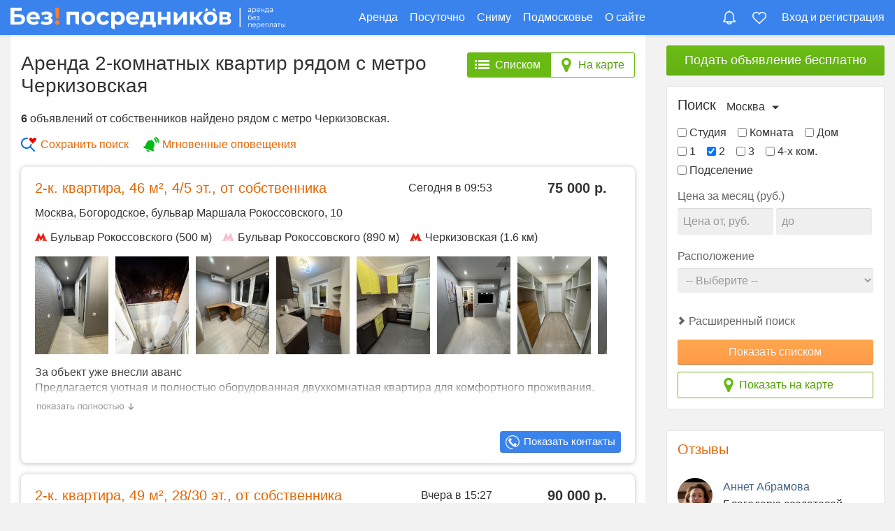

--- FILE ---
content_type: text/html; charset=utf-8
request_url: https://msk.bezposrednikov.ru/sdam/2-komnatnye/metro?station=78
body_size: 39778
content:
<!DOCTYPE HTML>
<html lang="ru-ru" dir="ltr">
<head>
        <meta charset="utf-8" />
    <meta http-equiv="X-UA-Compatible" content="IE=edge,chrome=1">
    <meta name="viewport" content="width=device-width, initial-scale=1, shrink-to-fit=no">
    
    <script>
        var onVkInitCallbacks = ['initSocialPlugins'];
        const 
            tmplPath = '/templates/yoo_pace',
            BES_TEMPLATE_NAME = 'yoo_pace',
            BES_CDN_DOMAIN = 'msk.c.bsps.ru',
            BES_DOMAIN = 'bezposrednikov.ru',
            BES_CITY_NAME = 'Москва',
            BES_CITY_REGION = 'Москва',
            BES_CITY_IN = 'Москве',
            BES_CITY_DOMAIN = 'msk.bezposrednikov.ru',
            BES_CITY_ALIAS = 'msk',
            BES_CITY_BOUNDS = [[56.026786,37.10119],[55.345055,38.008071]],
            BES_USER_LOGIN = 'guest',
            BES_VK_APP_ID = '6969750',
            BES_VK_GROUP_URL = 'https://vk.com/besposrednika_msk',
            BES_VK_GROUP_ID = '181528403',
            BES_VK_LIKE_VERSION = '1',
            BES_VK_OPENAPI_VERSION = '153',
            BES_VK_API_VERSION = '5.103',
            BES_OK_GROUP_ID = '55374500659286',
            BES_YANDEX_METRIKA_COUNTER = '53410369',
            BES_YANDEX_METRIKA_GENERAL = '85911575',
            BES_YANDEX_MAPS_KEY = 'd746b375-1af4-4723-b0ea-433692dcd887',
            BES_GOOGLE_MAPS_API_KEY = 'AIzaSyD4vUSpCBZrijdBrE-vo-lhaJrC4lCs0tQ';

                    var BES_AUTH_VK_APPID = '8221672';
                        var BES_AUTH_YANDEX_CLIENT_KEY = '67ed2e37ac42492b98552cd9b5b25934';
            
        (function(e){if(e.jQuery)return;var t=[];e.jQuery=function(e){t.push(e)};e.defer$=function(){while(f=t.shift())jQuery(f)}})(window)
        function SobiPro(){this.fns=new Array;this.jQuery=null;this.lang=null;this.DebOut=function(e){try{console.log(e)}catch(t){}};this.Json=function(e,t){try{return new Json.Remote(e,t)}catch(n){t.url=e;return new Request.JSON(t)}};this.Request=function(e,t){try{return new Ajax(e,t)}catch(n){t.url=e;var r=new Request(t);r.request=function(){this.send()};return r}};this.setLang=function(e){this.lang=e};this.setJq=function(e){this.jQuery=e};this.onReady=function(e){this.fns.push(e)};this.Ready=function(){for(var e=0,t=this.fns.length;e<t;e++){f=this.fns[e];f()}};this.Txt=function(e){string=e.toUpperCase();string=string.replace(/ /g,"_");string=string.replace(/[^A-Z0-9_]/g,"");if(this.lang!=null&&this.lang[string]){return this.lang[string].replace("{newline}","\n")}else{return this.Translate(e)}};this.Translate=function(e){var t=this;SobiPro.jQuery.ajax({url:"index.php",data:{option:"com_sobipro",task:"txt.translate",term:e,sid:SobiProSection,format:"json"},type:"post",dataType:"json",async:false,success:function(n){if(n.translation){t.lang[e]=n.translation;e=n.translation}}});return e};this.StripSlashes=function(e){e=e.replace(/\\'/g,"'");e=e.replace(/\\"/g,'"');e=e.replace(/\\0/g,"\0");e=e.replace(/\\\\/g,"\\");return e};this.htmlEntities=function(e){var t=document.createElement("pre");e=e.replace(/<\/?[^>]+>/gi,"");t.innerHTML=e;try{r=t.firstChild.nodeValue.replace(/^\s*/,"").replace(/\s*$/,"")}catch(t){try{r=t.nodeValue.replace(/^\s*/,"").replace(/\s*$/,"")}catch(t){r=e}}return r};this.Alert=function(e){alert(this.Txt(e))}}var SobiPro=new SobiPro
    </script>
    <link rel="preconnect" href="https://msk.c.bsps.ru">    <link rel="preconnect" href="https://msk.s.bsps.ru">    <link rel="preconnect" href="https://vk.ru">
    <link rel="preconnect" href="https://mc.yandex.ru">
        <base href="https://msk.bezposrednikov.ru/sdam/2-komnatnye/metro" />
	<meta http-equiv="content-type" content="text/html; charset=utf-8" />
	<meta name="description" content="Снять 2-комнатную квартиру в Москве рядом с метро Черкизовская от собственника" />
	<title>Метро Черкизовская - аренда 2-комнатных квартир без посредников.</title>
	<style type="text/css">
#mobile-bar>ul>li.toolbar-search-li {display:flex !important;}
	</style>
	<script type="text/javascript">

var BES_USER_SUBSCRIPTION_ENDPOINTS = [];
var BES_USER_SUBSCRIPTION_EXISTS = false;var bookmarks = [];
	</script>
	<script type="text/javascript">/*
<![CDATA[*/ 
	var SobiProUrl = 'https://msk.bezposrednikov.ru/index.php?option=com_sobipro&task=%task%'; 
	var SobiProSection = 1; 
	var SPLiveSite = 'https://msk.bezposrednikov.ru/'; 
/*]]>*/
</script>
	<link href="https://msk.bezposrednikov.ru/sdam/2-komnatnye/metro?station=78" rel="canonical" />
	<link rel="preload" href="//msk.c.bsps.ru/cache/template/jquery.min-12ea8f46.js" as="script" />
	<link rel="preload" href="//msk.c.bsps.ru/cache/template/template-e8513cc8.css" as="style" />

    <style>.wrapper{max-width:1440px}#sidebar-a{width:30%}#maininner{width:70%}#menu
.dropdown{width:250px}#menu
.columns2{width:500px}#menu
.columns3{width:750px}#menu
.columns4{width:1000px}
html{overflow-y:auto;min-height:100%}html.menu-open{overflow:hidden}body{position:relative;margin:0;font-weight:normal;font-size:16px;font-family:"Open Sans",Roboto,"-apple-system","Helvetica Neue",Arial,Helvetica,sans-serif;line-height:22px;color:#333;padding:50px
0 0 0;background-color:#f2f2f2}img{vertical-align:baseline;border:0}li{line-height:inherit;margin-bottom:5px}li>ul,li>ol{margin-top:5px}p{margin:0
0 15px 0;line-height:150%}a{color:#E36600;text-decoration:none;border:0}a:hover{color:#C95007;text-decoration:underline}a.h{color:#00e}a.h:visited{color:#551a8b}h1,h2,h3,h4,h5,h6{margin:25px
0 15px 0}h1,h2,h3,h4,h5,h6{font-weight:normal}h1,.h1{font-size:28px;line-height:32px}h2,.h2{font-size:24px;line-height:28px}h3,.h3{font-size:20px;line-height:22px}h4,h5,h6,.h4,.h5,.h6{font-size:20px;line-height:20px}strong{font-weight:500}em,code{color:#dd7935}b{font-weight:bold}small{font-size:12px}.clr:before,.clr:after,.clearfix:before,.clearfix:after,.grid-block:before,.grid-block:after,.deepest:before,.deepest:after{content:"";display:table}.clr:after,.clearfix:after,.grid-block:after,.deepest:after{clear:both}.grid-box{float:left}.width16{width:16.666%}.width20{width:20%}.width25{width:25%}.width33{width:33.333%}.width40{width:40%}.width50{width:50%}.width60{width:60%}.width66{width:66.666%}.width75{width:75%}.width80{width:80%}.width100{width:100%}[class*='width']{-moz-box-sizing:border-box;-webkit-box-sizing:border-box;box-sizing:border-box}.float-left{float:left}.float-right{float:right}.grid-h .mod-line:before{top:0;bottom:0;left:-15px;border-width:0 0 0 1px;border-style:solid;border-color:#e5e5e5}.grid-v .mod-line:before{top:-15px;left:0;right:0;border-width:1px 0 0 0;border-style:solid;border-color:#e5e5e5}.grid-h:first-child>.mod-line:before,.grid-v:first-child>.mod-line:before{border-width:0}#page.presentation-map
.wrapper{display:none}#main{visibility:hidden;opacity:0;transition:opacity 0.5s}rotating-btn{0%{-webkit-transform:rotate(0deg);transform:rotate(0deg)}to{-webkit-transform:rotate(360deg);transform:rotate(360deg)}}@keyframes rotating-btn{0%{-webkit-transform:rotate(0deg);transform:rotate(0deg)}to{-webkit-transform:rotate(360deg);transform:rotate(360deg)}}.lds-double-ring,.mfp-preloader{background-image:url('[data-uri]');background-repeat:no-repeat;background-position:center;background-size:32px 32px;width:32px;height:32px;top:100px;left:50%;margin-left:-16px;position:absolute;-webkit-animation:rotating-btn 1.4s infinite linear;animation:rotating-btn 1.4s infinite linear;content:''}.hidden{display:none !important;visibility:hidden}.hide{display:none !important}.wrapper{max-width:1440px;-moz-box-sizing:border-box;-webkit-box-sizing:border-box;box-sizing:border-box;margin:auto}#main-wrapper{position:relative;z-index:99;left:0;height:100%;transition:transform 0.5s}.off-canvas{display:none}#sidebar-a .module.mod-outline{margin:15px
0 15px 0}@media (min-width: 1300px){.sidebars-1
#maininner{width:77%}.sidebars-1 #sidebar-a{width:23%}}@media (min-width: 1200px){.sidebars-1
#maininner{width:75%}.sidebars-1 #sidebar-a{width:25%;background-color:#f2f2f2}}#page .minus-margin-b30{margin-bottom:-30px}#header{background-color:#3a83ed;position:fixed;left:0;right:0;top:0;z-index:1000;box-shadow:0 2px 3px rgba(0,0,0,0.1)}#maininner{box-sizing:border-box;padding:0
30px 0 0}#maininner
.module{margin:0
0 15px 0}#innertop{margin:15px
0 0 0}#absolute{position:absolute;z-index:15;width:100%}#content{padding:15px;background:#fff;border-radius:0 0 8px 8px}#toolbar{clear:both;color:#666;height:50px;box-sizing:border-box;position:relative;z-index:110;margin-bottom:0;display:flex;justify-content:space-between}#toolbar .toolbar-left,
#toolbar .toolbar-right,
#toolbar .toolbar-center{display:flex;align-items:center}#toolbar .toolbar-left .module,
#toolbar .toolbar-right
.module{margin:0}#toolbar .toolbar-left{}#toolbar .toolbar-center{}#logo{display:flex;justify-content:space-between;align-items:center;width:100%;height:auto}.logo1{width:100%;padding-top:3px;display:flex}.logo1>img,.logo1>svg{width:393px}#menu{position:relative}#menu .mobilehead-btns
.menu{display:none}#mobile-bar{display:none}#block-main{margin-bottom:20px;clear:both;border-width:0;position:relative}#block-main>div{width:100%;-moz-box-sizing:border-box;-webkit-box-sizing:border-box;box-sizing:border-box;border:0;float:left}#bottom-b{margin:15px
0 0 0;padding:15px;border-top:1px solid #e5e5e5;background:#f7f7f7;box-shadow:0 1px 0 #fff inset}#footer{clear:both;position:relative;text-align:center;margin:15px
0 0 0;padding:15px;border-top:1px solid #d7d7d7;background:#f2f2f2;border-radius:0 0 3px 3px;box-shadow:0 1px 0 #fafafa inset;font-size:12px;color:#999;text-shadow:0 1px 0 rgba(255,255,255,0.7)}#footer
.module{margin:0}.menu,
.menu
ul{margin:0px;padding:0px;list-style:none}.menu a,
.menu
span{display:block}.menu
a{text-decoration:none}.menu-dropdown
li{position:relative}.menu-dropdown
li.level1{margin-right:10px;margin-bottom:0;display:inline-block}.menu-dropdown,
.menu-dropdown .level1,
.menu-dropdown .level1>span{float:none}.menu-dropdown a.level1,
.menu-dropdown
span.level1{color:#fff;display:flex;align-items:center}.menu-dropdown a.level1 > span,
.menu-dropdown span.level1>span{width:auto;vertical-align:middle;text-align:center;line-height:16px;padding:5px
10px}.menu-dropdown li.active .level1,
.menu-dropdown li.level1:hover .level1,
.menu-dropdown li.remain
.level1{position:relative;z-index:101;color:#fff;background-color:#4f99ff;border-radius:3px}.menu-dropdown li.level1.parent:hover>a{border-radius:3px 3px 0 0;box-shadow:0px 4px 4px rgba(0,0,0,0.2)}.menu-dropdown
.dropdown{display:none;width:280px !important}.menu-line,
.menu-line li,
.menu-line li
a{display:inline-block}.menu-line
li{padding-right:9px;padding-left:9px}.menu-line li:first-child{margin-left:0;padding-left:0;background:none}#menu>a,#menu>button{display:none}@media (min-width: 768px){#menu .mobilehead-btns
.menu{display:flex;gap:35px}}@media (max-width: 767px){body{text-size-adjust:100%}#mobile-bar{display:block;position:fixed;bottom:0;left:0;right:0;z-index:200;background-color:#fff;border-top:solid 1px #eee;padding:0;height:44px;box-shadow:0 -1px 4px rgba(0,0,0,0.2)}#mobile-bar>ul{display:flex;justify-content:space-around;align-items:center;height:44px;max-width:758px;margin:0
auto}#mobile-bar>ul>li{display:flex;height:40px;width:40px;align-items:center;justify-content:center;padding:0}#mobile-bar>ul>li.toolbar-search-li{width:auto}#mobile-bar .menu-line li:last-child{padding-right:0}}@media (min-width: 960px){#menu li.item184,
#menu li.item185,
#menu li.item186,
#menu
li.item187{display:none}}@media (max-width: 959px){.wrapper{height:100%;overflow:auto}body#page{background:#fff}#content{padding:0}#menu{height:auto;background-color:transparent;padding:0;margin:0;width:100%;z-index:1000;display:flex;background-color:#3a83ed}#menu>.show-menu,#menu>.hide-menu{background-color:#3a83ed;background-image:url("data:image/svg+xml,%3Csvg width='32' height='32' xmlns='http://www.w3.org/2000/svg'%3E%3Cg%3E%3Cpath fill='%23ffffff' id='menu' d='m4,10l24,0c1.104,0 2,-0.896 2,-2s-0.896,-2 -2,-2l-24,0c-1.104,0 -2,0.896 -2,2s0.896,2 2,2zm24,4l-24,0c-1.104,0 -2,0.896 -2,2s0.896,2 2,2l24,0c1.104,0 2,-0.896 2,-2s-0.896,-2 -2,-2zm0,8l-24,0c-1.104,0 -2,0.896 -2,2s0.896,2 2,2l24,0c1.104,0 2,-0.896 2,-2s-0.896,-2 -2,-2z'/%3E%3C/g%3E%3C/svg%3E");background-repeat:no-repeat;background-position:14px 50%;font-size:20px;font-weight:bold;text-shadow:0 1px 0 rgba(0,0,0,0.15);text-decoration:none;text-align:left;-webkit-font-smoothing:antialiased;-webkit-user-select:none;-moz-user-select:none;-ms-user-select:none;user-select:none;color:#fff;outline:0;line-height:49px;margin:0;padding:0
0 0 60px;z-index:100;box-sizing:border-box;width:100%;height:50px;border:0;border-top:0;border-bottom:0;cursor:pointer;vertical-align:middle;white-space:nowrap;border-radius:0;display:flex;align-items:center}#menu>a:hover,#menu>button:hover{text-decoration:none}#menu>.show-menu{display:flex}#menu>.hide-menu{display:none}#menu.open>.show-menu{display:none}#menu.open>.hide-menu{display:block}#menu>ul{display:none}}.hidden-desktop{display:none}@media (max-width: 767px){.hidden-desktop{display:block}.hidden-phone{display:none}}@media (min-width: 768px) and (max-width: 959px){.hidden-desktop{display:block}.hidden-tablet{display:none}}#header-responsive{display:none}h1{margin-top:0;margin-bottom:20px}@media (max-width: 767px){p.subtitle{margin:10px
0}h1{font-size:22px;line-height:24px;font-weight:500}.contentHeadBlock
h1{text-align:center}}@media (max-width: 479px){#block-main{margin-bottom:0}#block-main>div{padding:5px}p.subtitle{margin:5px
0}.mod-outline{border:0;border-top:solid 1px #E5E5E5;border-radius:0;padding:10px
0 0 0;margin:5px}#footer{padding:10px;margin:-5px}}#page-bg{min-height:840px;height:100%}.menu
a{color:#fff}.menu a:hover{color:#c2e4f5}@media (max-width: 1200px){.logo1>img,.logo1>svg{width:320px}}@media (max-width: 1024px){.menu-dropdown
li.level1{margin-right:7px}.menu-dropdown a.level1 > span,
.menu-dropdown span.level1>span{padding:5px
5px}#content{margin:0}.logo1>img,.logo1>svg{width:280px}}#toolbar .menu-line{display:block}#toolbar .menu-line li.active
a{text-decoration:underline}#toolbar .menu-line li a:hover{color:#C2E4F5}#footer
.menu{margin-bottom:10px;max-width:700px}#footer .menu.menu-line>li{margin-bottom:0}#footer .menu
a{color:#666}#footer .menu a:hover{text-decoration:underline}#footer
.copy{display:flex;gap:15px;align-items:center;justify-content:center;transform:translateX(-23px);margin:15px
0;text-align:left}#footer .copy>img{width:50px;filter:grayscale(1);opacity:0.5}#footer .copy-data{display:flex;flex-direction:column;gap:6px;line-height:110%}@media (max-width: 959px){#header{padding-bottom:0px}#headerbar{margin:0;padding:0}.search-section-title{margin-bottom:7px}#footer .menu
a{line-height:30px;padding:0
10px}#footer .menu-line
li{padding:0}}@media (min-device-width: 1025px){.menu-sidebar li.level1 > a,
.menu-sidebar li.level1>span{transition:all 0.15s ease-in-out}}@media (max-width: 1024px){.menu-dropdown a.level1,
.menu-dropdown
span.level1{transition:none}}#toolbar,
#headerbar
.module{color:#fff}#toolbar .menu-line
li{margin-bottom:0;float:left}#toolbar .toolbar-right .menu-line
li{padding-right:10px;padding-left:10px}#toolbar .toolbar-right .menu-line li:first-child{padding-left:0}#toolbar .toolbar-right .menu-line li:last-child{padding-right:0}#toolbar .menu-line li
a{text-shadow:none;line-height:24px}@media (max-width: 959px){#toolbar .toolbar-left,
#toolbar .toolbar-right{display:none}#maininner,#sidebar-a,#sidebar-b{width:100%;left:auto;right:auto}#maininner{padding:0}}@media (min-width: 768px) and (max-width: 959px){.sidebars-1 #sidebar-a{display:flex;float:none;flex-direction:row;align-items:stretch;flex-flow:wrap;justify-content:space-between}.sidebars-1 #sidebar-a .width100,
.sidebars-1 #sidebar-b
.width100{width:50%}}@media (min-width: 480px) and (max-width: 959px){.width16,.width20,.width25,.width40,.width60,.width75,.width80{width:50%}.width50
.width50{width:100%}#sidebar-a .width100:nth-child(odd):last-child,
#sidebar-b .width100:nth-child(odd):last-child,.width20:nth-child(odd):last-child{width:100%}.sidebars-2 #sidebar-a,
.sidebars-2 #sidebar-b{width:50%}.sidebars-2.sidebar-b-left:not(.sidebar-a-left) #sidebar-a{float:right}.grid-gutter>.grid-box:nth-child(n+3)>*{margin-top:30px}.width50 .align-left,
.width50 .alignleft,
.width50 .align-right,
.width50
.alignright{margin:0
auto 15px auto;float:none}}@media (max-width: 767px){.width33,.width66{width:100%}#header-responsive{display:block}#header-responsive
.logo{display:inline-block;width:45%;vertical-align:middle}#header-responsive
.logo{margin-right:10%}.menu-responsive{width:100%;font-size:14px}}@media (max-width: 479px){body{word-wrap:break-word}.width16,.width20,.width25,.width40,.width50,.width60,.width75,.width80{width:100%}.grid-gutter>.grid-box:nth-child(n+2)>*{margin-top:30px}.align-left,.alignleft,.align-right,.alignright{margin:0
auto 15px auto;float:none}}@media (max-width: 400px){@-ms-viewport{width:320px}}@media (max-width: 1660px){.wrapper{padding:0
45px}}@media (max-width: 1280px){.wrapper{padding:0
15px}.menu-dropdown
li.level1{margin-right:7px}.menu-dropdown a.level1 > span,
.menu-dropdown span.level1>span{padding:5px
5px}}@media (min-width: 480px) and (max-width: 959px){.grid-h:not(.width33):nth-child(odd)>.mod-line:before{display:none}}@media (max-width: 959px){#toolbar{padding:0
5px 0}#toolbar .toolbar-center{width:100%}.wrapper{padding:0}#block-main{margin:0;padding:10px
0 0 0;border:0;border-radius:0;box-shadow:none;background-color:#fff}#block-main>div{border:0;border-radius:0;padding:0
8px 8px 8px}#logo{margin-top:0;min-height:0}.logo1{width:100%;margin:0;box-sizing:border-box;padding:5px
7px 0 7px}.logo1>img,.logo1>svg,.logo1>span{max-width:100%}#header{margin:0
0 0 0}}@media (max-width: 479px){.grid-h .mod-line:before{top:-15px;left:0;right:0;bottom:auto;border-width:1px 0 0 0}}img.lazy{display:none}#toolbar .menu-line .toolbar-notifications-counter-li{border-right:0}#toolbar .menu-line .toolbar-bookmarks-counter-li{border-left:0}#toolbar .menu-line .toolbar-bookmarks-counter:hover,
#toolbar .menu-line .toolbar-notifications-counter:hover{color:#ffe1c9}.toolbar-bookmarks-counter,.toolbar-notifications-counter,.toolbar-profile,.toolbar-login,.toolbar-home{width:22px;height:22px;background-repeat:no-repeat;background-position:0 0;background-size:auto 100%;position:relative}.toolbar-bookmarks-counter{background-image:url("data:image/svg+xml,%3Csvg xmlns='http://www.w3.org/2000/svg' viewBox='0 0 157.73 135.5'%3E%3Cpath d='M152.17,45.62A39.21,39.21,0,0,0,79.33,25.45,39.21,39.21,0,1,0,18.86,74.18h0L75,127.81a5.57,5.57,0,0,0,7.84.75c.18-.15.35-.32.52-.49L139.8,74.16h0a39,39,0,0,0,12.38-28.53' transform='translate(-0.45 -0.33)' fill='none' stroke='%23fff' stroke-miterlimit='10' stroke-width='12'/%3E%3C/svg%3E");background-position:0 4px;background-size:20px auto}.toolbar-notifications-counter{background-image:url("data:image/svg+xml,%3Csvg xmlns='http://www.w3.org/2000/svg' viewBox='0 0 141.05 155.49'%3E%3Cpath d='M73.15,20.59l7.21,1A35,35,0,0,1,104,35.44c6.56,8.68,10,20.82,10,35.09V97c0,13.13,9.07,19.51,14.79,23.06a35.94,35.94,0,0,1-3.65.17H20.25c-1.13,0-2.08,0-2.88-.12,5.71-3.53,14.88-9.91,14.88-23.11V70.53c0-14.27,3.47-26.4,10-35.09A35.06,35.06,0,0,1,66,21.59l7.2-1M73.19,0h-.08a8.8,8.8,0,0,0-8.8,8.78V9.7C38.77,13.23,20.25,35.26,20.25,70.53V97c0,13.23-17.63,13.23-17.63,22,0,4.41,0,13.22,17.63,13.22H125.19c18.49,0,18.49-8.81,18.49-13.22,0-8.78-17.63-8.78-17.63-22V70.53c0-35.27-18.49-57.3-44-60.83V8.81A8.81,8.81,0,0,0,73.19,0Z' transform='translate(-2.62 0)' fill='%23fff'/%3E%3Cpath d='M91.5,133.33c-3.82,7.31-11.26,10.16-18.36,10.16s-14.54-2.85-18.37-10.16H91.5m14.63-12Zm0,0h-66c0,22.17,15.19,34.16,33,34.16s33-12,33-34.16Z' transform='translate(-2.62 0)' fill='%23fff'/%3E%3C/svg%3E");background-position:0 2px;background-size:auto 20px}.toolbar-profile,.toolbar-login{background-image:url("data:image/svg+xml,%3Csvg xmlns='http://www.w3.org/2000/svg' viewBox='0 0 150.04 149.79'%3E%3Cpath d='M75,12c6.37,0,12.5,3.14,17.25,8.85,5.28,6.34,8.19,14.9,8.19,24.1A37.58,37.58,0,0,1,92.26,69C87.5,74.74,81.38,77.88,75,77.88S62.5,74.74,57.75,69c-5.28-6.34-8.19-14.9-8.19-24.1s2.91-17.76,8.18-24.09C62.49,15.14,68.62,12,75,12M75,0C54.32,0,37.56,20.11,37.56,44.93S54.32,89.88,75,89.88,112.44,69.76,112.44,45,95.68,0,75,0Z' transform='translate(0.04)' fill='%23fff'/%3E%3Cpath d='M106.19,107.63a7.9,7.9,0,0,1,2.17.3c13.47,5.61,23.86,14.66,29.29,25.52a2.33,2.33,0,0,1,0,2.53,4,4,0,0,1-3.45,1.81H15.8a4.15,4.15,0,0,1-3.55-1.88,1.23,1.23,0,0,1-.11-1.43l.09-.15.08-.16c5.5-11,16.07-20.12,29.75-25.72l.35-.15.34-.16a2.1,2.1,0,0,1,.92-.21h.08a8,8,0,0,1,2.07.3,56.41,56.41,0,0,0,28.72,7.85h.92A56.36,56.36,0,0,0,105,107.71l.19-.08h1m-.27-12.12A14,14,0,0,0,99,97.34a44.43,44.43,0,0,1-23.54,6.74h-.92A44.43,44.43,0,0,1,51,97.34a19.67,19.67,0,0,0-7.15-1.41h-.17a14.11,14.11,0,0,0-6.16,1.41c-16.47,6.74-29.2,18-35.94,31.45-5.25,9.74,3,21,14.22,21H134.16c11.23,0,19.47-11.23,14.22-21.71-6.74-13.48-19.47-24.72-35.94-31.45a20.08,20.08,0,0,0-6.25-1h-.06l0-.12Z' transform='translate(0.04)' fill='%23fff'/%3E%3C/svg%3E");background-position:0px 2px}.toolbar-home{background-image:url("data:image/svg+xml,%3Csvg xmlns='http://www.w3.org/2000/svg' viewBox='0 0 159.62 149.92'%3E%3Cpath d='M153.08,77.91A10.92,10.92,0,0,1,142.79,85H139v54.12a4.92,4.92,0,0,1-4.92,4.92H104.6V109.64a24.6,24.6,0,1,0-49.2,0v34.44H25.88A4.92,4.92,0,0,1,21,139.16V85h-3.8A11,11,0,0,1,9.93,65.75L67.4,11.19a18.31,18.31,0,0,1,25.2,0l57.57,54.62A11,11,0,0,1,153.08,77.91Z' transform='translate(-0.19 -0.17)' fill='none' stroke='%23fff' stroke-miterlimit='10' stroke-width='12'/%3E%3C/svg%3E");background-position:0px 2px;display:none}.toolbar-search{background-image:url("data:image/svg+xml,%3Csvg xmlns='http://www.w3.org/2000/svg' viewBox='0 0 19.94 19.94'%3E%3Cpath d='M16.32,14.9l5.39,5.4a1,1,0,0,1-1.42,1.4l-5.38-5.38a8,8,0,1,1,1.41-1.41ZM10,16a6,6,0,1,0-6-6A6,6,0,0,0,10,16Z' transform='translate(-2 -2)' fill='%23fff'/%3E%3C/svg%3E");background-position:0px 2px}.toolbar-bookmarks-counter.not-zero,.toolbar-notifications-counter.not-zero{opacity:1}.toolbar-bookmarks-counter>span,.toolbar-notifications-counter>span{visibility:hidden;background:#ff7b31;font-size:10px;display:inline-block;padding:0
4px;line-height:13px;border-radius:14px;border:solid 2px #3a83ed;position:absolute;top:-4px;left:14px;right:auto;box-sizing:content-box;height:13px;min-width:5px}.toolbar-notifications-counter>span{left:7px}.toolbar-bookmarks-counter.not-zero>span,.toolbar-notifications-counter.not-zero>span{visibility:visible}.toolbar-user-profile{padding-left:27px;background-image:url("data:image/svg+xml,%3Csvg width='24' height='24' xmlns='http://www.w3.org/2000/svg'%3E%3Cg%3E%3Cellipse fill='%23ffffff' id='svg_1' ry='6' rx='5' cy='8' cx='12'/%3E%3Cpath fill='%23ffffff' id='svg_2' d='m21.8,19.1c-0.9,-1.8 -2.6,-3.3 -4.8,-4.2c-0.6,-0.2 -1.3,-0.2 -1.8,0.1c-1,0.6 -2,0.9 -3.2,0.9s-2.2,-0.3 -3.2,-0.9c-0.5,-0.2 -1.2,-0.3 -1.8,0c-2.2,0.9 -3.9,2.4 -4.8,4.2c-0.7,1.3 0.4,2.8 1.9,2.8l15.8,0c1.5,0 2.6,-1.5 1.9,-2.9z'/%3E%3C/g%3E%3C/svg%3E");background-repeat:no-repeat;background-position:0 -2px}.mobilehead-btns{align-items:center;z-index:100;padding-right:4px;display:none}#mobile-bar>ul>li.toolbar-search-li{display:none}.mobilehead-btns .menu-line>li{margin:0}.mobilehead-btns .toolbar-notifications-counter{background-position:0px 2px}.mobilehead-btns .toolbar-bookmarks-counter{background-position:1px 3px}.mobilehead-btns .toolbar-bookmarks-counter-li{margin-right:10px}.mobilehead-btns .toolbar-user-profile-li{display:none}.mobilehead-btns .toolbar-bookmarks-counter>span,
.mobilehead-btns .toolbar-notifications-counter>span{top:-5px}#mobile-bar .toolbar-bookmarks-counter,
#mobile-bar .toolbar-notifications-counter,
#mobile-bar .toolbar-profile,
#mobile-bar .toolbar-login,
#mobile-bar .toolbar-home,
#mobile-bar .toolbar-search{width:28px;height:28px;background-repeat:no-repeat;background-size:100% auto;background-position:50%;position:relative}#mobile-bar .search-li{display:none}#mobile-bar .menu-line
li{margin-bottom:0}#mobile-bar .toolbar-home{background-size:100% auto;background-position:50% 0}#mobile-bar .toolbar-bookmarks-counter{background-size:100%;background-position:50% 3px}#mobile-bar .toolbar-notifications-counter{background-size:auto 26px;background-position:50% 1px}#mobile-bar .toolbar-profile{background-size:30px 100%;background-position:50% 0}#mobile-bar .toolbar-search{background-size:auto 26px;background-position:50% 0}.mobile-toolbar{display:none}.accept-cookies-block{display:none;position:fixed;left:50%;transform:translate(-50%, 0);bottom:55px;background:#FFF;padding:16px;box-shadow:0px 0px 12px rgba(0, 0, 0, 0.3);z-index:1000;border-radius:16px;font-size:13px;line-height:20px;text-align:center;flex-direction:column;align-items:center;width:100%;max-width:319px;border:solid 1px rgba(0,0,0,0.1);box-sizing:border-box}.accept-cookies-block>button{margin-top:15px;cursor:pointer}@media (min-width: 960px){.hide-lg{display:none}}@media (max-width: 959px){.menu-line li.toolbar-items-li{display:none}.mobile-search-btn{display:flex;gap:8px;align-items:center;justify-content:center;width:108px;height:32px;color:#fff;background:#3a83ed;box-sizing:border-box;border:0;margin:0;padding:0
8px;z-index:100;-webkit-font-smoothing:antialiased;cursor:pointer;user-select:none;-webkit-user-select:none;-moz-user-select:none;-ms-user-select:none;outline:0;border-radius:4px;box-shadow:-1px -1px 0px inset rgba(0,0,0,0.1);line-height:100%}.mobile-search-btn>svg{width:16px;height:16px}.mobile-search-btn>span{padding-bottom:2px}.mobile-toolbar{display:block}.hide-sm{display:none}#headerbar{display:none}#menu .show-menu svg,
#menu .show-menu
img{width:100%;max-width:340px;margin-top:3px}#menu>.show-menu{background-position:12px 50%;background-size:22px;padding:0
0 0 45px}.mobilehead-btns{display:flex}.mobilehead-btns .menu-line>li{padding-left:0;padding-right:0;display:flex;align-items:center}.mobilehead-btns li.profile-li{margin-right:14px}.mobilehead-btns li.toolbar-bookmarks-counter-li{margin-right:0}.mobilehead-btns li.toolbar-search-li{order:1}.toolbar-bookmarks-counter>span,.toolbar-notifications-counter>span{border-color:#fff}.mobilehead-btns .toolbar-bookmarks-counter>span,
.mobilehead-btns .toolbar-notifications-counter>span{border-color:#3a83ed}.mobilehead-btns .toolbar-bookmarks-counter{background-size:100%;background-position:50% 1px}.mobilehead-btns .toolbar-notifications-counter{background-size:auto 100%;background-position:50% 0}.mobilehead-btns .toolbar-profile{background-size:100%;background-position:50% 0px}.mobilehead-btns .toolbar-login{background-size:100%;background-position:50% 0}.mobilehead-btns .toolbar-home{background-size:22px auto;background-position:50% 0}#page.menu-fixed
#menu{box-shadow:0 2px 3px rgba(0,0,0,0.1)}.unread-notifications-dot{display:inline-block;display:none;position:absolute;width:5px;height:5px;border-radius:3px;background:#d80000;left:5px;top:9px;border:solid 1px rgba(255,255,255,0.4)}}@media (max-width: 767px){.toolbar-bookmarks-counter{background-image:url("data:image/svg+xml,%3Csvg xmlns='http://www.w3.org/2000/svg' viewBox='0 0 157.73 135.5'%3E%3Cpath d='M152.17,45.62A39.21,39.21,0,0,0,79.33,25.45,39.21,39.21,0,1,0,18.86,74.18h0L75,127.81a5.57,5.57,0,0,0,7.84.75c.18-.15.35-.32.52-.49L139.8,74.16h0a39,39,0,0,0,12.38-28.53' transform='translate(-0.45 -0.33)' fill='none' stroke='%233a83ed' stroke-miterlimit='10' stroke-width='12'/%3E%3C/svg%3E");background-position:0 4px;background-size:20px auto}.toolbar-notifications-counter{background-image:url("data:image/svg+xml,%3Csvg xmlns='http://www.w3.org/2000/svg' viewBox='0 0 141.05 155.49'%3E%3Cpath d='M73.15,20.59l7.21,1A35,35,0,0,1,104,35.44c6.56,8.68,10,20.82,10,35.09V97c0,13.13,9.07,19.51,14.79,23.06a35.94,35.94,0,0,1-3.65.17H20.25c-1.13,0-2.08,0-2.88-.12,5.71-3.53,14.88-9.91,14.88-23.11V70.53c0-14.27,3.47-26.4,10-35.09A35.06,35.06,0,0,1,66,21.59l7.2-1M73.19,0h-.08a8.8,8.8,0,0,0-8.8,8.78V9.7C38.77,13.23,20.25,35.26,20.25,70.53V97c0,13.23-17.63,13.23-17.63,22,0,4.41,0,13.22,17.63,13.22H125.19c18.49,0,18.49-8.81,18.49-13.22,0-8.78-17.63-8.78-17.63-22V70.53c0-35.27-18.49-57.3-44-60.83V8.81A8.81,8.81,0,0,0,73.19,0Z' transform='translate(-2.62 0)' fill='%233a83ed'/%3E%3Cpath d='M91.5,133.33c-3.82,7.31-11.26,10.16-18.36,10.16s-14.54-2.85-18.37-10.16H91.5m14.63-12Zm0,0h-66c0,22.17,15.19,34.16,33,34.16s33-12,33-34.16Z' transform='translate(-2.62 0)' fill='%233a83ed'/%3E%3C/svg%3E");background-position:0 2px;background-size:auto 20px}.toolbar-profile,.toolbar-login{background-image:url("data:image/svg+xml,%3Csvg xmlns='http://www.w3.org/2000/svg' viewBox='0 0 150.04 149.79'%3E%3Cpath d='M75,12c6.37,0,12.5,3.14,17.25,8.85,5.28,6.34,8.19,14.9,8.19,24.1A37.58,37.58,0,0,1,92.26,69C87.5,74.74,81.38,77.88,75,77.88S62.5,74.74,57.75,69c-5.28-6.34-8.19-14.9-8.19-24.1s2.91-17.76,8.18-24.09C62.49,15.14,68.62,12,75,12M75,0C54.32,0,37.56,20.11,37.56,44.93S54.32,89.88,75,89.88,112.44,69.76,112.44,45,95.68,0,75,0Z' transform='translate(0.04)' fill='%233a83ed'/%3E%3Cpath d='M106.19,107.63a7.9,7.9,0,0,1,2.17.3c13.47,5.61,23.86,14.66,29.29,25.52a2.33,2.33,0,0,1,0,2.53,4,4,0,0,1-3.45,1.81H15.8a4.15,4.15,0,0,1-3.55-1.88,1.23,1.23,0,0,1-.11-1.43l.09-.15.08-.16c5.5-11,16.07-20.12,29.75-25.72l.35-.15.34-.16a2.1,2.1,0,0,1,.92-.21h.08a8,8,0,0,1,2.07.3,56.41,56.41,0,0,0,28.72,7.85h.92A56.36,56.36,0,0,0,105,107.71l.19-.08h1m-.27-12.12A14,14,0,0,0,99,97.34a44.43,44.43,0,0,1-23.54,6.74h-.92A44.43,44.43,0,0,1,51,97.34a19.67,19.67,0,0,0-7.15-1.41h-.17a14.11,14.11,0,0,0-6.16,1.41c-16.47,6.74-29.2,18-35.94,31.45-5.25,9.74,3,21,14.22,21H134.16c11.23,0,19.47-11.23,14.22-21.71-6.74-13.48-19.47-24.72-35.94-31.45a20.08,20.08,0,0,0-6.25-1h-.06l0-.12Z' transform='translate(0.04)' fill='%233a83ed'/%3E%3C/svg%3E");background-position:0px 2px}.toolbar-home{background-image:url("data:image/svg+xml,%3Csvg xmlns='http://www.w3.org/2000/svg' viewBox='0 0 159.62 149.92'%3E%3Cpath d='M153.08,77.91A10.92,10.92,0,0,1,142.79,85H139v54.12a4.92,4.92,0,0,1-4.92,4.92H104.6V109.64a24.6,24.6,0,1,0-49.2,0v34.44H25.88A4.92,4.92,0,0,1,21,139.16V85h-3.8A11,11,0,0,1,9.93,65.75L67.4,11.19a18.31,18.31,0,0,1,25.2,0l57.57,54.62A11,11,0,0,1,153.08,77.91Z' transform='translate(-0.19 -0.17)' fill='none' stroke='%233a83ed' stroke-miterlimit='10' stroke-width='12'/%3E%3C/svg%3E")}.toolbar-bookmarks-counter>span{left:20px}.toolbar-notifications-counter>span{left:12px}#footer{padding-bottom:44px}#footer
.copy{transform:none}}@media (max-width: 420px){#menu>.show-menu{font-size:20px;font-weight:bold;background-position:9px 50%;background-size:22px;padding:0
0 0 40px}.mobilehead-btns .menu-line>li{padding:0
9px}.mobilehead-btns li.toolbar-bookmarks-counter-li{margin-right:11px}}@media (max-width: 380px){.mobilehead-btns .menu-line>li{padding:0
9px}.mobilehead-btns li.toolbar-bookmarks-counter-li{margin-right:13px}}@media (max-width: 370px){.mobilehead-btns .menu-line>li{padding:0
9px}.mobilehead-btns li.toolbar-bookmarks-counter-li{margin-right:13px}}@media (max-width: 360px){.mobilehead-btns .menu-line>li{padding:0
9px}.mobilehead-btns li.toolbar-bookmarks-counter-li{margin-right:11px}}@media (max-width: 350px){.mobilehead-btns .menu-line>li{padding:0
9px}.mobilehead-btns li.toolbar-bookmarks-counter-li{margin-right:11px}}@media (max-width: 340px){#menu>.show-menu{font-size:18px;font-weight:bold;background-position:9px 50%;background-size:22px;padding:0
0 0 40px}.mobilehead-btns .menu-line>li{padding:0
6px}.mobilehead-btns li.toolbar-bookmarks-counter-li{margin-right:7px}.mobilehead-btns .toolbar-notifications-counter{background-position:0px 2px;background-size:19px}.mobilehead-btns .toolbar-bookmarks-counter{background-position:1px 3px;background-size:19px}}body.show-top-notification{padding-top:90px}body.show-top-notification
#header{top:40px}.top-notification{display:flex;justify-content:center;gap:30px;position:fixed;top:0;left:0;right:0;height:40px;line-height:40px;color:#000;background-color:#fff4b6;font-size:15px;text-align:center;z-index:1000;box-shadow:0 1px 2px rgba(0,0,0,0.2);cursor:pointer;text-decoration:underline}.top-notification:hover{text-decoration:none}.top-notification
.close{position:static;font-size:20px;font-weight:normal;font-style:normal;font-family:Arial,Baskerville,monospace;text-decoration:none;text-align:center;color:#000;overflow:visible;cursor:pointer;background:transparent;border:0;-webkit-appearance:none;outline:none;display:block;padding:0;z-index:1046;-webkit-box-shadow:none;box-shadow:none;width:40px;height:40px;line-height:40px;opacity:0.8}.top-notification .close:hover{opacity:1}@media (max-width:768px){.top-notification{display:block}.top-notification
.close{position:absolute;right:0;top:0}}</style>
    <!--[if lt IE 9]><script src="/templates/yoo_pace/js/html5shiv.js"></script><![endif]-->

                <script>
                (function(m,e,t,r,i,k,a){
                    m[i]=m[i]||function(){(m[i].a=m[i].a||[]).push(arguments)}; 
                    m[i].l=1*new Date();
                    for (var j = 0; j < document.scripts.length; j++) {if (document.scripts[j].src === r) { return; }}
                    k=e.createElement(t),a=e.getElementsByTagName(t)[0],k.async=1,k.src=r,a.parentNode.insertBefore(k,a)
                })(window, document, "script", "https://mc.yandex.ru/metrika/tag.js", "ym");

                ym(53410369, "init", { 
                    clickmap:true, 
                    trackLinks:true, 
                    accurateTrackBounce:true,                    ut:"noindex",
                    params: window.yaParams||{}
                });ym(85911575, "init", { 
                    clickmap:false, 
                    trackLinks:false, 
                    accurateTrackBounce:true,
                    ut:"noindex"
                });            </script>
            <noscript><div><img src="https://mc.yandex.ru/watch/53410369?ut=noindex" style="position:absolute; left:-9999px;" alt="" /></div></noscript>
                        <noscript><div><img src="https://mc.yandex.ru/watch/85911575?ut=noindex" style="position:absolute; left:-9999px;" alt="" /></div></noscript>
                            <script type="text/javascript">onVkInitCallbacks.push('initVKPixel');function initVKPixel() {VK.Retargeting.Init("VK-RTRG-371918-dIDfi"),VK.Retargeting.Hit();}</script>
                <noscript><img src="https://vk.ru/rtrg?VK-RTRG-371918-dIDfi" style="position:fixed; left:-999px;" alt=""/></noscript>
                <script>window.yandexAdsRsyaConfig = {"listing1":{"desktop":{"pId":"R-A-2388573-7"},"mobile":{"pId":"R-A-2388573-1"}},"listing2":{"desktop":{"pId":"R-A-2388573-8"},"mobile":{"pId":"R-A-2388573-2"}},"listing3":{"desktop":{"pId":"R-A-2388573-10"},"mobile":{"pId":"R-A-2388573-3"}},"listing4":{"desktop":{"pId":"R-A-2388573-55"},"mobile":{"pId":"R-A-2388573-54"}},"sidebar":{"desktop":{"pId":"R-A-2388573-11"},"mobile":{"pId":"R-A-2388573-6"}},"details1":{"desktop":{"pId":"R-A-2388573-12"},"mobile":{"pId":"R-A-2388573-4"}},"details2":{"desktop":{"pId":"R-A-2388573-14"},"mobile":{"pId":"R-A-2388573-5"}}};window.yaContextCb=window.yaContextCb||[];function showAdfoxRtb(pId) {let view=window.matchMedia("only screen and (max-width: 768px)").matches?'mobile':'desktop';window.yaContextCb.push(()=>{Ya.Context.AdvManager.render({blockId:window.yandexAdsRsyaConfig[pId][view]['pId'],renderTo:'adfox_'+pId})});}</script>
    <link rel="apple-touch-icon" href="https://msk.c.bsps.ru/img/icons/v2/apple-touch-icon.png">
    <link rel="icon" href="https://msk.c.bsps.ru/img/icons/v2/favicon.ico" sizes="any">
    <link rel="icon" href="https://msk.c.bsps.ru/img/icons/v2/favicon.svg" type="image/svg+xml">
    <link rel="icon" href="https://msk.c.bsps.ru/img/icons/v2/apple-touch-icon.png" type="image/png">
    <link rel="mask-icon" href="https://msk.c.bsps.ru/img/icons/v2/safari-pinned-tab.svg" color="#ff7b31">
    <link rel="yandex-tableau-widget" href="https://msk.c.bsps.ru/img/icons/v2/tableau.json">
    <link rel="manifest" href="/manifest.json">    <link rel="image_src" href="https://msk.c.bsps.ru/img/icons/v2/cover.png" />
    <meta name="apple-mobile-web-app-title" content="БезПосредников.ру">
    <meta name="application-name" content="БезПосредников.ру">
    <meta name="theme-color" content="#3a83ed">
    
    <meta name="format-detection" content="telephone=no">
    
    <meta property="og:url" content="https://msk.bezposrednikov.ru/sdam/2-komnatnye/metro?station=78" />
    <meta property="og:site_name" content="БезПосредников.ру" />
    <meta property="og:image" content="https://msk.c.bsps.ru/img/icons/v2/cover.png" />
    <meta property="og:logo" content="https://msk.c.bsps.ru/img/icons/v2/512.png" size="512x512" />
    <meta property="og:image:width" content="600" />
    <meta property="og:image:height" content="315" />    <meta property="og:title" content="Метро Черкизовская - аренда 2-комнатных квартир без посредников." />    <meta property="og:type" content="website" />
    <meta property="og:description" content="Снять 2-комнатную квартиру в Москве рядом с метро Черкизовская от собственника" />    <meta property="vk:image" content="https://msk.c.bsps.ru/img/icons/v2/cover_vk2.png" />

    <style type="text/css" id="last-inline-css"> </style>
</head>
<body id="page" class="page sidebar-a-right sidebars-1  noblog    presentation-list" data-config='[]'>
        <div class="off-canvas">
        <div class="module   deepest">

			<ul class="menu menu-line">
    <li class="level1 toolbar-user-profile-li">
        <a href="/login" class="need-login">Вход и регистрация</a>
    </li>
</ul>		
</div>
<nav class="module   deepest">

		<div class="h3 module-title">Объявления</div>	<ul class="menu menu-sidebar">&#13;
<li class="level1 item265 parent"><a href="/" class="level1 parent"><span>Долгосрочная аренда</span></a><ul class="nav-child unstyled small level2"><li class="level2 item350"><a href="/sdam/komnaty" class="level2"><span>Комнаты</span></a></li><li class="level2 item351"><a href="/sdam/1-komnatnye" class="level2"><span>1-комнатные</span></a></li><li class="level2 item352"><a href="/sdam/2-komnatnye" class="level2"><span>2-комнатные</span></a></li><li class="level2 item353"><a href="/sdam/3-komnatnye" class="level2"><span>3-комнатные</span></a></li><li class="level2 item354"><a href="/sdam/4-i-bolee-komnatnye" class="level2"><span>4-комнатные</span></a></li><li class="level2 item1575"><a href="/sdam/studii" class="level2"><span>Студии</span></a></li><li class="level2 item399"><a href="/sdam/kvartiry" class="level2"><span>Все квартиры</span></a></li><li class="level2 item355"><a href="/sdam/doma" class="level2"><span>Дома</span></a></li></ul></li><li class="level1 item266 parent"><a href="/arenda-posutochno" class="level1 parent"><span>Посуточная аренда</span></a><ul class="nav-child unstyled small level2"><li class="level2 item361"><a href="/arenda-posutochno/kvartiry" class="level2"><span>Квартиры</span></a></li><li class="level2 item362"><a href="/arenda-posutochno/komnaty" class="level2"><span>Комнаты</span></a></li><li class="level2 item363"><a href="/arenda-posutochno/doma" class="level2"><span>Дома\Коттеджи</span></a></li><li class="level2 item364"><a href="/arenda-posutochno/hostel" class="level2"><span>Хостелы\Койко-места</span></a></li><li class="level2 item365"><a href="/arenda-posutochno/gostinicy" class="level2"><span>Гостиницы\Отели</span></a></li></ul></li><li class="level1 item267"><a href="/snimu" class="level1"><span>Сниму</span></a></li><li class="level1 item1703 parent"><a href="#" class="level1 parent"><span>Подмосковье</span></a><ul class="nav-child unstyled small level2"><li class="level2 item1704"><a href="/sdam/balashiha" class="level2"><span>Балашиха</span></a></li><li class="level2 item1705"><a href="/sdam/podolsk" class="level2"><span>Подольск</span></a></li><li class="level2 item1712"><a href="/sdam/mytischi" class="level2"><span>Мытищи</span></a></li><li class="level2 item1713"><a href="/sdam/himki" class="level2"><span>Химки</span></a></li><li class="level2 item1714"><a href="/sdam/ljubercy" class="level2"><span>Люберцы</span></a></li><li class="level2 item1715"><a href="/sdam/krasnogorsk" class="level2"><span>Красногорск</span></a></li></ul></li></ul>		
</nav>
<nav class="module   deepest">

		<div class="h3 module-title">Личный кабинет</div>	<ul class="menu menu-sidebar">&#13;
<li class="level1 item186"><a href="/login" class="level1"><span>Вход\Регистрация</span></a></li><li class="level1 item261  add-item-menu"><a href="/razmestit-objavlenie" class="add-item-menu level1"><span>Добавить объявление</span></a></li><li class="level1 item382"><a href="/notifications" class="level1"><span>Мгновенные Оповещения</span></a></li><li class="level1 item189"><a href="/bloknot" class="level1"><span>Блокнот</span></a></li></ul>		
</nav>
<nav class="module   deepest">

		<div class="h3 module-title">О сайте</div>	<ul class="menu menu-sidebar">&#13;
<li class="level1 item262"><a href="/o-proekte" class="level1"><span>О проекте</span></a></li><li class="level1 item263"><a href="/otzyvy" class="level1"><span>Отзывы</span></a></li><li class="level1 item264"><a href="/kontakty" class="level1"><span>Контакты</span></a></li><li class="level1 item1693"><a href="/pravila-i-rekomendatsii" class="level1"><span>Правила и рекомендации</span></a></li><li class="level1 item1694"><a href="/obraztsy-dogovorov" class="level1"><span>Образцы договоров</span></a></li></ul>		
</nav>
<div class="module   deepest">

			<div class="scws scws-menu">
    <div class="scws-title">
        БезПосредников.ру <br>в соц.сетях:
    </div>
    <a href="https://vk.com/besposrednika_msk" class="scw scw-vk" target="_blank">
        <img src="/img/social/vk.svg" class="scw-img" />
        <div class="scw-content">
            <div class="scw-title">
                ВКонтакте            </div>
            <div class="scw-count">
                15821 подписчик            </div>
        </div>
        <div class="scw-avatars">
                            <img data-src="https://sun9-3.vkuserphoto.ru/s/v1/ig2/YyqwuMYB7y3tZ9Q5bQnO9-DdWMxcLzUGapp-oaCAxyrul2m26ua3li2jQ3_8qvPmP3OnCAcs65xTGQUB1YyFiuqf.jpg?quality=95&crop=209,209,2142,2142&as=32x32,48x48,72x72,108x108,160x160,240x240,360x360,480x480,540x540,640x640,720x720,1080x1080,1280x1280,1440x1440&ava=1&cs=100x100" class="lazy" />
                                <img data-src="https://sun9-34.vkuserphoto.ru/s/v1/ig2/IPlVI5k2SKZGxLakLAqm5bqniomuvS8sNk28xngFU8STlmh2qIOQhqClmP4k-AReduTT8d7m6XY6udOQ22USbEqH.jpg?quality=95&crop=0,76,1342,1342&as=32x32,48x48,72x72,108x108,160x160,240x240,360x360,480x480,540x540,640x640,720x720,1080x1080,1280x1280&ava=1&cs=100x100" class="lazy" />
                                <img data-src="https://sun9-28.vkuserphoto.ru/s/v1/ig2/ClN6ZuaVeHgieBS-UQKs8B5z7685Y-3xq6B-UBJBnLO54rPk7zpZ3xaa10n-mktRlfmDwQ7c7ADNPHgjD35pwDOM.jpg?quality=95&crop=0,478,1920,1920&as=32x32,48x48,72x72,108x108,160x160,240x240,360x360,480x480,540x540,640x640,720x720,1080x1080,1280x1280,1440x1440&ava=1&cs=100x100" class="lazy" />
                        </div>
    </a>
        <a href="https://t.me/bezposrednikov_msk" class="scw scw-tg" target="_blank">
        <img src="/img/social/tg.svg" class="scw-img" />
        <div class="scw-content">
            <div class="scw-title">
                Telegram            </div>
            <div class="scw-count">
                2273 подписчика            </div>
        </div>
        <div class="scw-avatars">
                            <img data-src="https://sun9-80.vkuserphoto.ru/s/v1/ig2/BwoMSIfr9X7asx9NnPJxCNiKUBdg76P1po4jPwXeQtIqcsbdRuamhZRDKAoCdUmGlLxaCPgM6kEqBLnVpo7A24u5.jpg?quality=95&crop=0,70,843,843&as=32x32,48x48,72x72,108x108,160x160,240x240,360x360,480x480,540x540,640x640,720x720&ava=1&cs=100x100" class="lazy" />
                                <img data-src="https://sun9-40.vkuserphoto.ru/s/v1/ig2/FlmeveJ-uFBofNTlQtMg5KM1SEfnoBSDqgb34_v41m7LP_IGG-KN0ofgfWZ6dJKb5qYipLXE-tyNcp3iorjs0J0Y.jpg?quality=95&crop=186,212,384,384&as=32x32,48x48,72x72,108x108,160x160,240x240,360x360&ava=1&cs=100x100" class="lazy" />
                                <img data-src="https://sun9-80.vkuserphoto.ru/s/v1/ig1/JT7UMEFP1jNEeeBG1sRkWRjWt3O8G6ivGQE0OdbtfJamZqR9BonW4q6SnAtQ3DVn7hoOBaHb.jpg?quality=96&crop=161,161,1288,1288&as=32x32,48x48,72x72,108x108,160x160,240x240,360x360,480x480,540x540,640x640,720x720,1080x1080,1280x1280&ava=1&cs=100x100" class="lazy" />
                        </div>
    </a>
        <a href="https://ok.ru/bezposrednikov.moskva" class="scw scw-ok" target="_blank">
        <img src="/img/social/ok.svg" class="scw-img" />
        <div class="scw-content">
            <div class="scw-title">
                Одноклассники            </div>
            <div class="scw-count">
                4626 участников            </div>
        </div>
        <div class="scw-avatars">
                            <img data-src="https://vki9.okcdn.ru/i?r=B2JAm_VFBkioSGBqh1K2Du-SIIPViVXG0U6QF5JAGbpB-JuS5VxR5JB7jYhdDExraNwpTE9-GHE8aKMhLRKNCK0z3tdFfqYyOQNUbzKIdrU8FyMEVN6PIiVrh0f2MAfR4eauAAAAKQ" class="lazy" />
                                <img data-src="https://vki9.okcdn.ru/i?r=B2JAm_VFBkioSGBqh1Jx4Pv49qEHssA1Lcg3wt2ItH3z9mG-i9RQPOBpHgN8beoCD-Wt3DMkVjNgPcmC-oHvdRYH6vbt4RyNuQ1qnOi0IVrC91XqdLfol42roZq5X_X-HDuvAAAAKQ" class="lazy" />
                                <img data-src="https://vki9.okcdn.ru/i?r=B2JAm_VFBkioSGBqh1LyWsqm4pXUqGOxGVUYzxP_yfc7zAUVL9uBOKIrz9aO-Y8ccVMK_0iBITiMr2pFd-3OEkHu22fhKo--OcnbxaaS-VhXPiqAWCv0UQthpy547ZPK3OC3AAAAKQ" class="lazy" />
                        </div>
    </a>
        <a href="https://max.ru/besposrednika_msk" class="scw scw-max" target="_blank">
        <img src="/img/social/max.svg" class="scw-img" />
        <div class="scw-content">
            <div class="scw-title">
                MAX            </div>
            <div class="scw-count">
                39 подписчиков            </div>
        </div>
        <div class="scw-avatars">
                            <img data-src="https://i.oneme.ru/i?r=BUFglOvkF6bn--g5U-BFgIkJDg2cfVdbIXyBzm52LTmg9YaI99MRClgnktfDJBzgeeA_ro9rsxPrcWETYd1yZQsl" class="lazy" />
                                <img data-src="https://i.oneme.ru/i?r=BTFjO43w8Yr1OSJ4tcurq5HiqoV0F5KjCQuMTqyop_JDLvKdBrsDPgAr5N14asVr8pA" class="lazy" />
                                <img data-src="https://i.oneme.ru/i?r=BUFglOvkF6bn--g5U-BFgIkJioyi2K2iLhQWYUBNxqQISXa3gwrN3JwyKJ5Rx8vImsQ_ro9rsxPrcWETYd1yZQsl" class="lazy" />
                        </div>
    </a>
    </div>		
</div>        <button title="Закрыть (Esc)" aria-label="Закрыть меню" type="button" class="mfp-close">×</button>
    </div>
    <div class="off-canvas-shadow"></div>
    <header id="header">
        <div class="wrapper">
            <div id="toolbar">
                <div class="toolbar-left">
                    <div id="logo" role="presentation">
                        <a class="logo1" href="/" aria-label="БезПосредников.ру">
                            <svg xmlns="http://www.w3.org/2000/svg" viewBox="0 0 528.38 40.37"><path d="M122.56,151.55a.92.92,0,0,0,.9-.85l1.15-18.45a.8.8,0,0,0-.8-.85H118a.8.8,0,0,0-.8.85l1.11,18.45a.91.91,0,0,0,.9.85Z" transform="translate(-31.06 -131.39)" fill="#ff7b31"/><path d="M31.06,163.11V131.39h21.5v5.85H38.31v6.26h8.84c3.8,0,6.72.8,8.74,2.41s3,4.18,3,7.23a8.81,8.81,0,0,1-3.35,7.34q-3.36,2.63-9.47,2.63Zm7.25-5.44h8.34A7.23,7.23,0,0,0,51,156.56a3.75,3.75,0,0,0,1.47-3.19c0-2.78-2-4.43-5.85-4.43H38.31Z" transform="translate(-31.06 -131.39)" fill="#fff"/><path d="M109.67,151.52a8.06,8.06,0,0,0-2.26-1,7.43,7.43,0,0,0,2.82-2.13,4.94,4.94,0,0,0,1.09-3.14,5,5,0,0,0-1.56-3.72,10.23,10.23,0,0,0-4.26-2.33,18.4,18.4,0,0,0-6-.67,21.68,21.68,0,0,0-4.62.6,29.69,29.69,0,0,0-4.71,1.59l1.7,4.84a23.15,23.15,0,0,1,4-1.27,16.8,16.8,0,0,1,3.72-.43,10,10,0,0,1,2.6.29,3.58,3.58,0,0,1,1.57.83,1.73,1.73,0,0,1,.54,1.26,1.7,1.7,0,0,1-.43,1.16,2.23,2.23,0,0,1-1.25.76,8.16,8.16,0,0,1-2.09.23H96.08V153H101a5.58,5.58,0,0,1,2.87.6,1.85,1.85,0,0,1,1,1.7,2.08,2.08,0,0,1-.63,1.53,4.13,4.13,0,0,1-1.81,1,10.6,10.6,0,0,1-2.81.34,20.4,20.4,0,0,1-4.41-.48,17.21,17.21,0,0,1-4-1.36l-1.93,4.93a23.06,23.06,0,0,0,5.13,1.7,26.61,26.61,0,0,0,5.54.59,18.5,18.5,0,0,0,6.14-.95,10.48,10.48,0,0,0,4.3-2.64,5.67,5.67,0,0,0,1.62-4A5,5,0,0,0,109.67,151.52Z" transform="translate(-31.06 -131.39)" fill="#fff"/><path d="M180.4,163.47a14,14,0,0,1-6.79-1.62,12.55,12.55,0,0,1-4.69-17.24,12,12,0,0,1,4.69-4.39,14.21,14.21,0,0,1,6.79-1.59,14.44,14.44,0,0,1,6.86,1.59,12,12,0,0,1,4.71,4.39,12.22,12.22,0,0,1,1.7,6.44,11.8,11.8,0,0,1-6.41,10.8A14.22,14.22,0,0,1,180.4,163.47Zm0-5.74a6.15,6.15,0,0,0,3.16-.79,5.71,5.71,0,0,0,2.2-2.31,7.4,7.4,0,0,0,.83-3.58,7.27,7.27,0,0,0-.83-3.59,5.84,5.84,0,0,0-2.2-2.26,6.17,6.17,0,0,0-3.11-.79,6.28,6.28,0,0,0-3.14.79,5.75,5.75,0,0,0-2.22,2.26,7.27,7.27,0,0,0-.83,3.59,7.4,7.4,0,0,0,.83,3.58,5.63,5.63,0,0,0,2.22,2.31A6.1,6.1,0,0,0,180.4,157.73Z" transform="translate(-31.06 -131.39)" fill="#fff"/><path d="M209.91,163.47a14.51,14.51,0,0,1-6.92-1.6,12.44,12.44,0,0,1-4.76-17.23,12.26,12.26,0,0,1,4.76-4.4,14.51,14.51,0,0,1,6.92-1.61,13.45,13.45,0,0,1,6.66,1.59,9.21,9.21,0,0,1,4.1,4.51l-5.38,3a6.49,6.49,0,0,0-2.37-2.49,6.16,6.16,0,0,0-3-.79,6.59,6.59,0,0,0-3.19.79,5.83,5.83,0,0,0-2.28,2.26,7.07,7.07,0,0,0-.85,3.59,7.19,7.19,0,0,0,.85,3.61,5.75,5.75,0,0,0,2.28,2.28,6.48,6.48,0,0,0,3.19.79,6.06,6.06,0,0,0,3-.79,6.41,6.41,0,0,0,2.37-2.53l5.38,3a9.36,9.36,0,0,1-4.1,4.48A13.25,13.25,0,0,1,209.91,163.47Z" transform="translate(-31.06 -131.39)" fill="#fff"/><path d="M314.32,163.11V139h6.95v9.37h10.49V139h7v24.12h-7V154H321.27v9.15Z" transform="translate(-31.06 -131.39)" fill="#fff"/><polygon points="362.37 31.72 370.62 31.72 361.6 19.15 370.04 7.6 362.6 7.6 356.06 16.97 352.24 16.97 352.24 7.6 345.29 7.6 345.29 31.72 352.24 31.72 352.24 22.57 355.93 22.57 362.37 31.72" fill="#fff"/><path d="M415.18,163.47a14,14,0,0,1-6.79-1.62,12.55,12.55,0,0,1-4.69-17.24,12,12,0,0,1,4.69-4.39,14.18,14.18,0,0,1,6.79-1.59,14.44,14.44,0,0,1,6.86,1.59,12,12,0,0,1,4.71,4.39,12.22,12.22,0,0,1,1.7,6.44,11.8,11.8,0,0,1-6.41,10.8A14.22,14.22,0,0,1,415.18,163.47Zm0-5.74a6.18,6.18,0,0,0,3.16-.79,5.78,5.78,0,0,0,2.2-2.31,7.4,7.4,0,0,0,.83-3.58,7.27,7.27,0,0,0-.83-3.59,5.91,5.91,0,0,0-2.2-2.26,6.18,6.18,0,0,0-3.12-.79,6.27,6.27,0,0,0-3.13.79,5.75,5.75,0,0,0-2.22,2.26,7.17,7.17,0,0,0-.83,3.59,7.28,7.28,0,0,0,.83,3.58,5.63,5.63,0,0,0,2.22,2.31A6.07,6.07,0,0,0,415.18,157.73Z" transform="translate(-31.06 -131.39)" fill="#fff"/><path d="M453.28,151.54a7.34,7.34,0,0,0-2.08-1,7.27,7.27,0,0,0,1.16-.66,5.31,5.31,0,0,0,2.4-4.59,5.2,5.2,0,0,0-2.55-4.64,13,13,0,0,0-7.09-1.64H432.8v24.12h12.86c3.32,0,5.78-.62,7.4-1.84a6,6,0,0,0,2.42-5A5.48,5.48,0,0,0,453.28,151.54Zm-14.07-7.8h5.29a5,5,0,0,1,2.73.61,2.13,2.13,0,0,1,.94,2,2.23,2.23,0,0,1-.94,1.9,4.56,4.56,0,0,1-2.73.7h-5.29ZM448,157.68a5.07,5.07,0,0,1-2.87.68h-5.87V153h6a4.83,4.83,0,0,1,2.83.65,2.38,2.38,0,0,1,.9,2.08A2.23,2.23,0,0,1,448,157.68Z" transform="translate(-31.06 -131.39)" fill="#fff"/><path d="M249.16,144.5a11.43,11.43,0,0,0-4.3-4.32,12.26,12.26,0,0,0-6.17-1.55,10.51,10.51,0,0,0-5.4,1.35,7.72,7.72,0,0,0-2.13,1.82V139h-6.68V168.7l5.33,3.07h1.66V160.53a8.14,8.14,0,0,0,1.93,1.59,10.23,10.23,0,0,0,5.29,1.35,12.26,12.26,0,0,0,6.17-1.55,11.52,11.52,0,0,0,4.3-4.3,14.33,14.33,0,0,0,0-13.12Zm-6.32,10.11a6,6,0,0,1-2.2,2.31,6,6,0,0,1-3.11.81,6.09,6.09,0,0,1-3.14-.81,5.88,5.88,0,0,1-2.22-2.31,8.11,8.11,0,0,1,0-7.15,5.75,5.75,0,0,1,2.22-2.26,6.28,6.28,0,0,1,3.14-.79,6.17,6.17,0,0,1,3.11.79,5.91,5.91,0,0,1,2.2,2.26,8.11,8.11,0,0,1,0,7.15Z" transform="translate(-31.06 -131.39)" fill="#fff"/><polygon points="332.65 7.6 320.86 22.42 320.86 10.66 315.54 7.6 313.91 7.6 313.91 31.72 320.32 31.72 332.02 16.92 332.02 31.72 339.02 31.72 339.02 7.6 332.65 7.6" fill="#fff"/><polygon points="107.68 7.6 107.68 31.72 114.63 31.72 114.63 13.29 124.67 13.29 124.67 28.65 124.71 28.67 129.98 31.72 131.66 31.72 131.66 7.6 107.68 7.6" fill="#fff"/><path d="M124.06,156a4.16,4.16,0,0,0-3.09-1.22,4.32,4.32,0,0,0-3.14,1.22,4.16,4.16,0,0,0-1.24,3.06,4.34,4.34,0,0,0,1.24,3.08,4.19,4.19,0,0,0,3.14,1.3,4,4,0,0,0,3.09-1.3,4.42,4.42,0,0,0,1.19-3.08A4.24,4.24,0,0,0,124.06,156Z" transform="translate(-31.06 -131.39)" fill="#ff7b31"/><path d="M85.62,144.46a11.54,11.54,0,0,0-4.51-4.31,13.33,13.33,0,0,0-6.38-1.52,13.7,13.7,0,0,0-6.62,1.59,11.5,11.5,0,0,0-4.57,4.42,12.55,12.55,0,0,0-1.63,6.41,11.72,11.72,0,0,0,6.5,10.8,15.3,15.3,0,0,0,7.21,1.62,15.54,15.54,0,0,0,5.79-1,11,11,0,0,0,4.17-2.89l-3.73-4a8.14,8.14,0,0,1-2.66,1.75,8.93,8.93,0,0,1-3.34.58,8.4,8.4,0,0,1-3.77-.78,5.86,5.86,0,0,1-2.46-2.27,6.46,6.46,0,0,1-.77-1.85H87a1.89,1.89,0,0,0,.25-.9,6.12,6.12,0,0,0,0-.92A12.76,12.76,0,0,0,85.62,144.46Zm-14,.24a6.27,6.27,0,0,1,3.16-.78,6.15,6.15,0,0,1,3.14.78A5.6,5.6,0,0,1,80,146.88a5.92,5.92,0,0,1,.64,2.06H68.83a6.1,6.1,0,0,1,.65-2A5.57,5.57,0,0,1,71.61,144.7Z" transform="translate(-31.06 -131.39)" fill="#fff"/><path d="M277,144.46a11.44,11.44,0,0,0-4.5-4.31,13.4,13.4,0,0,0-6.39-1.52,13.66,13.66,0,0,0-6.61,1.59,11.44,11.44,0,0,0-4.57,4.42,12.46,12.46,0,0,0-1.64,6.41,12.11,12.11,0,0,0,1.7,6.39,12,12,0,0,0,4.8,4.41,17,17,0,0,0,13,.61,11,11,0,0,0,4.17-2.89l-3.72-4a8.28,8.28,0,0,1-2.67,1.75,8.89,8.89,0,0,1-3.34.58,8.35,8.35,0,0,1-3.76-.78,5.89,5.89,0,0,1-2.47-2.27,6,6,0,0,1-.71-1.79H278.5q0-.45.09-1c0-.35,0-.65,0-.92A12.76,12.76,0,0,0,277,144.46Zm-14,.24a6.31,6.31,0,0,1,3.17-.78,6.11,6.11,0,0,1,3.13.78,5.6,5.6,0,0,1,2.11,2.18,5.71,5.71,0,0,1,.64,2.06H260.18a6.35,6.35,0,0,1,.66-2A5.48,5.48,0,0,1,263,144.7Z" transform="translate(-31.06 -131.39)" fill="#fff"/><path d="M280.44,168.3V157.37h29.93V168.3h-6.5v-5.2H286.94v5.2ZM299.93,160V144.74h-7.88l-.14,3.09c-.06,1.28-.13,2.51-.22,3.67a16.67,16.67,0,0,1-.52,3.16,7,7,0,0,1-1.09,2.37,3.52,3.52,0,0,1-1.93,1.32l-6.9-1a2.87,2.87,0,0,0,2.1-.78,5.25,5.25,0,0,0,1.26-2.2,18,18,0,0,0,.67-3.23c.15-1.21.26-2.48.32-3.83l.31-8.33h21v21Z" transform="translate(-31.06 -131.39)" fill="#fff"/><path d="M411.16,135.51l-1.41-1.74-.85-1.05a.85.85,0,0,0-1.53.17l-.61,1.19-1.29,2.53-.61,1.19c-.35.69-.49,1.25-.3,1.23a8.89,8.89,0,0,0,1.62-.65l4.18-1.74C411.09,136.38,411.45,135.87,411.16,135.51Z" transform="translate(-31.06 -131.39)" fill="#fff"/><path d="M419.29,135.51l1.41-1.74.85-1.05a.85.85,0,0,1,1.53.17l.61,1.19,1.29,2.53.61,1.19c.35.69.49,1.25.3,1.23a9.18,9.18,0,0,1-1.63-.65l-4.17-1.74C419.36,136.38,419,135.87,419.29,135.51Z" transform="translate(-31.06 -131.39)" fill="#fff"/><path d="M490.36,139.6a2.78,2.78,0,0,1-1.26-.26,2,2,0,0,1-.81-.75,2.06,2.06,0,0,1-.29-1.12,1.8,1.8,0,0,1,.28-1,2.09,2.09,0,0,1,.87-.74,4.44,4.44,0,0,1,1.56-.39,11.16,11.16,0,0,1,2.35,0l0,.82a10.49,10.49,0,0,0-1.93-.1,4.08,4.08,0,0,0-1.26.22,1.48,1.48,0,0,0-.69.47,1,1,0,0,0-.21.63,1.1,1.1,0,0,0,.41.92,1.81,1.81,0,0,0,1.15.32,2.43,2.43,0,0,0,1.1-.23,1.88,1.88,0,0,0,.78-.63,1.58,1.58,0,0,0,.29-.93v-2a1.65,1.65,0,0,0-.23-.88,1.53,1.53,0,0,0-.65-.58,2.55,2.55,0,0,0-1.05-.2,3.54,3.54,0,0,0-1.06.16,3.49,3.49,0,0,0-1,.53l-.34-.84a3.9,3.9,0,0,1,1.27-.61,5.06,5.06,0,0,1,1.24-.17,3.7,3.7,0,0,1,1.57.3,2,2,0,0,1,1,.87,2.79,2.79,0,0,1,.33,1.42v4.49h-1v-.87a2.29,2.29,0,0,1-1,.8A3.55,3.55,0,0,1,490.36,139.6Z" transform="translate(-31.06 -131.39)" fill="#fff"/><path d="M496,142.34V132.6h1v1.08a3.24,3.24,0,0,1,2.78-1.28,3.33,3.33,0,0,1,1.79.48,3.27,3.27,0,0,1,1.2,1.3,3.82,3.82,0,0,1,.43,1.82,4.08,4.08,0,0,1-.24,1.4,3.76,3.76,0,0,1-.71,1.15,3.09,3.09,0,0,1-1.08.77,3.76,3.76,0,0,1-3-.07,3.23,3.23,0,0,1-1.11-.93v4Zm3.58-3.69a2.55,2.55,0,0,0,1.31-.33,2.34,2.34,0,0,0,.9-.92,2.81,2.81,0,0,0,.33-1.4,2.88,2.88,0,0,0-.33-1.41,2.32,2.32,0,0,0-.9-.91,2.55,2.55,0,0,0-1.31-.33,2.58,2.58,0,0,0-1.31.33,2.19,2.19,0,0,0-.9.91A2.88,2.88,0,0,0,497,136a2.81,2.81,0,0,0,.33,1.4,2.22,2.22,0,0,0,.9.92A2.58,2.58,0,0,0,499.54,138.65Z" transform="translate(-31.06 -131.39)" fill="#fff"/><path d="M507.92,139.6a3.88,3.88,0,0,1-1.89-.44,3.23,3.23,0,0,1-1.28-1.26,3.72,3.72,0,0,1-.46-1.88,4,4,0,0,1,.26-1.44,3.39,3.39,0,0,1,3.26-2.18,3.41,3.41,0,0,1,1.43.28,3,3,0,0,1,1.06.8,3.25,3.25,0,0,1,.61,1.2,4.11,4.11,0,0,1,.09,1.5h-5.64a2.46,2.46,0,0,0,.28,1.31,2.23,2.23,0,0,0,.92.88,3.13,3.13,0,0,0,1.45.31,3.22,3.22,0,0,0,1.1-.19,2.66,2.66,0,0,0,.94-.54l.5.81a3.76,3.76,0,0,1-.78.47,4.42,4.42,0,0,1-.92.28A5,5,0,0,1,507.92,139.6Zm-2.51-4.29h4.53a1.91,1.91,0,0,0-2.15-2,2.51,2.51,0,0,0-1.63.52A2.15,2.15,0,0,0,505.41,135.31Z" transform="translate(-31.06 -131.39)" fill="#fff"/><path d="M512.72,139.4v-6.8h1v2.74h4V132.6h1v6.8h-1v-3.15h-4v3.15Z" transform="translate(-31.06 -131.39)" fill="#fff"/><path d="M526.11,139.4v-5.88h-3.29v1.2a15.58,15.58,0,0,1-.09,1.79,4.82,4.82,0,0,1-.34,1.3,2.16,2.16,0,0,1-.69.88,3,3,0,0,1-1.16.5l-.33-.66a1.84,1.84,0,0,0,1-.62,2.54,2.54,0,0,0,.46-1.21,13.42,13.42,0,0,0,.12-2V132.6h5.33v6.8Zm-5.9,2.09v-3l.79.1.15-.15h7.38v3h-.95V139.4h-6.42v2.09Z" transform="translate(-31.06 -131.39)" fill="#fff"/><path d="M532.06,139.6a2.73,2.73,0,0,1-1.26-.26,1.93,1.93,0,0,1-.82-.75,2.15,2.15,0,0,1-.29-1.12,1.8,1.8,0,0,1,.28-1,2.09,2.09,0,0,1,.87-.74,4.44,4.44,0,0,1,1.57-.39,11.08,11.08,0,0,1,2.34,0l0,.82a10.49,10.49,0,0,0-1.93-.1,4.08,4.08,0,0,0-1.26.22,1.48,1.48,0,0,0-.69.47,1,1,0,0,0-.21.63,1.13,1.13,0,0,0,.41.92,1.81,1.81,0,0,0,1.15.32,2.51,2.51,0,0,0,1.11-.23,1.92,1.92,0,0,0,.77-.63,1.58,1.58,0,0,0,.29-.93v-2a1.65,1.65,0,0,0-.23-.88,1.53,1.53,0,0,0-.65-.58,2.52,2.52,0,0,0-1-.2,3.59,3.59,0,0,0-1.06.16,3.49,3.49,0,0,0-1,.53l-.33-.84a3.85,3.85,0,0,1,1.26-.61,5.12,5.12,0,0,1,1.24-.17,3.7,3.7,0,0,1,1.57.3,2.06,2.06,0,0,1,1,.87,2.9,2.9,0,0,1,.32,1.42v4.49h-1v-.87a2.29,2.29,0,0,1-1,.8A3.53,3.53,0,0,1,532.06,139.6Z" transform="translate(-31.06 -131.39)" fill="#fff"/><path d="M491.72,154.65a3.9,3.9,0,0,1-1.53-.29,3,3,0,0,1-1.16-.85,3.74,3.74,0,0,1-.73-1.37,6.54,6.54,0,0,1-.25-1.86,12.81,12.81,0,0,1,.16-2.07,5.4,5.4,0,0,1,.52-1.59,3.3,3.3,0,0,1,1-1.12,3.89,3.89,0,0,1,1.49-.64l3.26-.71.19,1-3.16.68a3.18,3.18,0,0,0-1.41.64,2.55,2.55,0,0,0-.73,1.13,7.27,7.27,0,0,0-.31,1.57,3.51,3.51,0,0,1,1.15-1.15,3.45,3.45,0,0,1,3.44,0,3.35,3.35,0,0,1,1.17,1.28,3.78,3.78,0,0,1,.43,1.76,4,4,0,0,1-.25,1.39,3.56,3.56,0,0,1-.72,1.14,3.41,3.41,0,0,1-1.1.77A3.48,3.48,0,0,1,491.72,154.65Zm0-1a2.56,2.56,0,0,0,1.28-.32,2.38,2.38,0,0,0,.87-.91,3.23,3.23,0,0,0,0-2.76,2.19,2.19,0,0,0-.87-.91,2.7,2.7,0,0,0-2.55,0,2.19,2.19,0,0,0-.87.91,3.14,3.14,0,0,0,0,2.76,2.25,2.25,0,0,0,.87.91A2.55,2.55,0,0,0,491.68,153.69Z" transform="translate(-31.06 -131.39)" fill="#fff"/><path d="M500.05,154.65a3.88,3.88,0,0,1-1.89-.45,3.21,3.21,0,0,1-1.28-1.25,3.72,3.72,0,0,1-.46-1.88,4,4,0,0,1,.26-1.44,3.49,3.49,0,0,1,.74-1.16,3.42,3.42,0,0,1,1.12-.76,3.6,3.6,0,0,1,1.4-.27,3.46,3.46,0,0,1,1.44.29,2.88,2.88,0,0,1,1.05.8,3.25,3.25,0,0,1,.61,1.2,4.07,4.07,0,0,1,.09,1.49h-5.64a2.42,2.42,0,0,0,.28,1.31,2.17,2.17,0,0,0,.92.88,3.13,3.13,0,0,0,1.45.32,3.49,3.49,0,0,0,1.1-.19,2.89,2.89,0,0,0,.94-.54l.5.8a3.2,3.2,0,0,1-.78.48,4.42,4.42,0,0,1-.92.28A4.88,4.88,0,0,1,500.05,154.65Zm-2.51-4.3h4.53a2.1,2.1,0,0,0-.58-1.47,2.15,2.15,0,0,0-1.56-.53,2.52,2.52,0,0,0-1.64.53A2.11,2.11,0,0,0,497.54,150.35Z" transform="translate(-31.06 -131.39)" fill="#fff"/><path d="M507,154.59a7.37,7.37,0,0,1-1.07-.08,4.46,4.46,0,0,1-1-.25,3.18,3.18,0,0,1-.82-.47l.53-.78a2.89,2.89,0,0,0,1.08.54,5.19,5.19,0,0,0,1.23.16,3.26,3.26,0,0,0,1.52-.3,1,1,0,0,0,.56-1,.92.92,0,0,0-.61-.87,4.45,4.45,0,0,0-1.75-.27h-1.25v-.87h1.23a4.12,4.12,0,0,0,1.56-.24.85.85,0,0,0,.57-.83.76.76,0,0,0-.22-.56,1.37,1.37,0,0,0-.63-.35,3.38,3.38,0,0,0-.95-.12,3.77,3.77,0,0,0-1.17.18,2.65,2.65,0,0,0-1,.54l-.45-.74a3.6,3.6,0,0,1,1.2-.64,4.64,4.64,0,0,1,1.48-.24,4.19,4.19,0,0,1,1.44.22,2.05,2.05,0,0,1,.95.62,1.49,1.49,0,0,1,.34,1,1.35,1.35,0,0,1-.37,1,2.11,2.11,0,0,1-1.05.56,2.3,2.3,0,0,1,1.25.61,1.54,1.54,0,0,1,.42,1.1,1.79,1.79,0,0,1-.38,1.17,2.41,2.41,0,0,1-1.07.72A4.62,4.62,0,0,1,507,154.59Z" transform="translate(-31.06 -131.39)" fill="#fff"/><path d="M488.5,167.49V160.7h6v6.79h-1v-5.88h-4v5.88Z" transform="translate(-31.06 -131.39)" fill="#fff"/><path d="M499.84,167.7a3.88,3.88,0,0,1-1.89-.45,3.3,3.3,0,0,1-1.28-1.26,3.69,3.69,0,0,1-.46-1.88,4,4,0,0,1,.26-1.44,3.4,3.4,0,0,1,1.86-1.91,3.6,3.6,0,0,1,1.4-.27,3.46,3.46,0,0,1,1.44.28,3,3,0,0,1,1.05.8,3.25,3.25,0,0,1,.61,1.2,4.11,4.11,0,0,1,.09,1.5h-5.64a2.44,2.44,0,0,0,.28,1.31,2.17,2.17,0,0,0,.92.88,3.13,3.13,0,0,0,1.45.31,3.22,3.22,0,0,0,1.1-.19A2.57,2.57,0,0,0,502,166l.5.81a3.17,3.17,0,0,1-.78.47,4.46,4.46,0,0,1-.92.29A4.88,4.88,0,0,1,499.84,167.7Zm-2.51-4.3h4.53a1.92,1.92,0,0,0-2.14-2,2.47,2.47,0,0,0-1.64.53A2.11,2.11,0,0,0,497.33,163.4Z" transform="translate(-31.06 -131.39)" fill="#fff"/><path d="M504.64,170.43V160.7h1v1.08a3.43,3.43,0,0,1,1.1-.93,3.48,3.48,0,0,1,1.68-.36,3.3,3.3,0,0,1,1.79.48,3.36,3.36,0,0,1,1.21,1.3,3.94,3.94,0,0,1,.43,1.82,4,4,0,0,1-.25,1.4,3.58,3.58,0,0,1-.71,1.15,3.25,3.25,0,0,1-1.08.78,3.48,3.48,0,0,1-1.39.28,3.34,3.34,0,0,1-2.73-1.28v4Zm3.57-3.69a2.59,2.59,0,0,0,1.32-.33,2.32,2.32,0,0,0,.9-.91,2.88,2.88,0,0,0,.32-1.41,2.81,2.81,0,0,0-.32-1.4,2.28,2.28,0,0,0-.9-.92,2.86,2.86,0,0,0-2.63,0,2.28,2.28,0,0,0-.9.92,2.81,2.81,0,0,0-.33,1.4,2.88,2.88,0,0,0,.33,1.41,2.32,2.32,0,0,0,.9.91A2.58,2.58,0,0,0,508.21,166.74Z" transform="translate(-31.06 -131.39)" fill="#fff"/><path d="M516.59,167.7a3.88,3.88,0,0,1-1.89-.45,3.3,3.3,0,0,1-1.28-1.26,3.69,3.69,0,0,1-.46-1.88,4,4,0,0,1,.26-1.44,3.61,3.61,0,0,1,.74-1.15,3.53,3.53,0,0,1,1.12-.76,3.6,3.6,0,0,1,1.4-.27,3.46,3.46,0,0,1,1.44.28,3,3,0,0,1,1.05.8,3.1,3.1,0,0,1,.61,1.2,4.11,4.11,0,0,1,.09,1.5H514a2.44,2.44,0,0,0,.28,1.31,2.14,2.14,0,0,0,.93.88,3.06,3.06,0,0,0,1.44.31,3.22,3.22,0,0,0,1.1-.19,2.57,2.57,0,0,0,.94-.54l.51.81a3.44,3.44,0,0,1-.79.47,4.28,4.28,0,0,1-.92.29A4.88,4.88,0,0,1,516.59,167.7Zm-2.51-4.3h4.53a2.06,2.06,0,0,0-.58-1.47,2.11,2.11,0,0,0-1.56-.53,2.47,2.47,0,0,0-1.64.53A2.11,2.11,0,0,0,514.08,163.4Z" transform="translate(-31.06 -131.39)" fill="#fff"/><path d="M521.39,167.49V160.7h6v6.79h-1v-5.88h-4v5.88Z" transform="translate(-31.06 -131.39)" fill="#fff"/><path d="M529.3,167.58l-.4-1a1.94,1.94,0,0,0,1-.6,2.45,2.45,0,0,0,.43-1.19,17.93,17.93,0,0,0,.09-2V160.7h5.19v6.79h-1v-5.88h-3.16v1.2a17.94,17.94,0,0,1-.09,1.94,4.87,4.87,0,0,1-.31,1.37,2.31,2.31,0,0,1-.66.91A2.91,2.91,0,0,1,529.3,167.58Z" transform="translate(-31.06 -131.39)" fill="#fff"/><path d="M539.82,167.7a2.73,2.73,0,0,1-1.26-.27,1.91,1.91,0,0,1-.82-.74,2.18,2.18,0,0,1-.29-1.13,1.74,1.74,0,0,1,.28-1,2.1,2.1,0,0,1,.87-.75,4.67,4.67,0,0,1,1.57-.39,11.08,11.08,0,0,1,2.34.05l0,.82a11.55,11.55,0,0,0-1.93-.1,4.42,4.42,0,0,0-1.27.22,1.59,1.59,0,0,0-.69.47,1,1,0,0,0-.21.63,1.13,1.13,0,0,0,.41.92,1.81,1.81,0,0,0,1.15.33,2.65,2.65,0,0,0,1.11-.23,2,2,0,0,0,.77-.64,1.51,1.51,0,0,0,.29-.93v-2a1.6,1.6,0,0,0-.23-.89,1.53,1.53,0,0,0-.65-.58,2.47,2.47,0,0,0-1-.2,3.49,3.49,0,0,0-1.06.16,3.66,3.66,0,0,0-1,.53l-.33-.84a4.07,4.07,0,0,1,1.26-.61,5.09,5.09,0,0,1,1.24-.16,3.83,3.83,0,0,1,1.57.29,2.11,2.11,0,0,1,1,.87,2.81,2.81,0,0,1,.33,1.42v4.49h-1v-.86a2.39,2.39,0,0,1-1,.79A3.45,3.45,0,0,1,539.82,167.7Z" transform="translate(-31.06 -131.39)" fill="#fff"/><path d="M546.78,167.49v-5.88h-2.42v-.91h5.89v.91h-2.43v5.88Z" transform="translate(-31.06 -131.39)" fill="#fff"/><path d="M551.75,167.49V160.7h1v5.91h1.5a2.24,2.24,0,0,0,1.35-.33,1.15,1.15,0,0,0,.45-1,1.22,1.22,0,0,0-.42-1,2,2,0,0,0-1.26-.35H552.6v-.87h1.88a3.05,3.05,0,0,1,2,.58,2,2,0,0,1,.72,1.65,2,2,0,0,1-.35,1.19,2.2,2.2,0,0,1-1,.75,3.71,3.71,0,0,1-1.47.27Zm6.65,0V160.7h1v6.79Z" transform="translate(-31.06 -131.39)" fill="#fff"/><rect x="440.47" y="0.1" width="2" height="36" fill="#fff"/></svg>                        </a>
                    </div>
                </div>
                <div class="toolbar-center">
                    <nav id="menu">
                        <button title="Открыть меню" aria-label="Открыть меню" class="show-menu" type="button">
                            <svg xmlns="http://www.w3.org/2000/svg" viewBox="0 0 528.38 40.37"><path d="M122.56,151.55a.92.92,0,0,0,.9-.85l1.15-18.45a.8.8,0,0,0-.8-.85H118a.8.8,0,0,0-.8.85l1.11,18.45a.91.91,0,0,0,.9.85Z" transform="translate(-31.06 -131.39)" fill="#ff7b31"/><path d="M31.06,163.11V131.39h21.5v5.85H38.31v6.26h8.84c3.8,0,6.72.8,8.74,2.41s3,4.18,3,7.23a8.81,8.81,0,0,1-3.35,7.34q-3.36,2.63-9.47,2.63Zm7.25-5.44h8.34A7.23,7.23,0,0,0,51,156.56a3.75,3.75,0,0,0,1.47-3.19c0-2.78-2-4.43-5.85-4.43H38.31Z" transform="translate(-31.06 -131.39)" fill="#fff"/><path d="M109.67,151.52a8.06,8.06,0,0,0-2.26-1,7.43,7.43,0,0,0,2.82-2.13,4.94,4.94,0,0,0,1.09-3.14,5,5,0,0,0-1.56-3.72,10.23,10.23,0,0,0-4.26-2.33,18.4,18.4,0,0,0-6-.67,21.68,21.68,0,0,0-4.62.6,29.69,29.69,0,0,0-4.71,1.59l1.7,4.84a23.15,23.15,0,0,1,4-1.27,16.8,16.8,0,0,1,3.72-.43,10,10,0,0,1,2.6.29,3.58,3.58,0,0,1,1.57.83,1.73,1.73,0,0,1,.54,1.26,1.7,1.7,0,0,1-.43,1.16,2.23,2.23,0,0,1-1.25.76,8.16,8.16,0,0,1-2.09.23H96.08V153H101a5.58,5.58,0,0,1,2.87.6,1.85,1.85,0,0,1,1,1.7,2.08,2.08,0,0,1-.63,1.53,4.13,4.13,0,0,1-1.81,1,10.6,10.6,0,0,1-2.81.34,20.4,20.4,0,0,1-4.41-.48,17.21,17.21,0,0,1-4-1.36l-1.93,4.93a23.06,23.06,0,0,0,5.13,1.7,26.61,26.61,0,0,0,5.54.59,18.5,18.5,0,0,0,6.14-.95,10.48,10.48,0,0,0,4.3-2.64,5.67,5.67,0,0,0,1.62-4A5,5,0,0,0,109.67,151.52Z" transform="translate(-31.06 -131.39)" fill="#fff"/><path d="M180.4,163.47a14,14,0,0,1-6.79-1.62,12.55,12.55,0,0,1-4.69-17.24,12,12,0,0,1,4.69-4.39,14.21,14.21,0,0,1,6.79-1.59,14.44,14.44,0,0,1,6.86,1.59,12,12,0,0,1,4.71,4.39,12.22,12.22,0,0,1,1.7,6.44,11.8,11.8,0,0,1-6.41,10.8A14.22,14.22,0,0,1,180.4,163.47Zm0-5.74a6.15,6.15,0,0,0,3.16-.79,5.71,5.71,0,0,0,2.2-2.31,7.4,7.4,0,0,0,.83-3.58,7.27,7.27,0,0,0-.83-3.59,5.84,5.84,0,0,0-2.2-2.26,6.17,6.17,0,0,0-3.11-.79,6.28,6.28,0,0,0-3.14.79,5.75,5.75,0,0,0-2.22,2.26,7.27,7.27,0,0,0-.83,3.59,7.4,7.4,0,0,0,.83,3.58,5.63,5.63,0,0,0,2.22,2.31A6.1,6.1,0,0,0,180.4,157.73Z" transform="translate(-31.06 -131.39)" fill="#fff"/><path d="M209.91,163.47a14.51,14.51,0,0,1-6.92-1.6,12.44,12.44,0,0,1-4.76-17.23,12.26,12.26,0,0,1,4.76-4.4,14.51,14.51,0,0,1,6.92-1.61,13.45,13.45,0,0,1,6.66,1.59,9.21,9.21,0,0,1,4.1,4.51l-5.38,3a6.49,6.49,0,0,0-2.37-2.49,6.16,6.16,0,0,0-3-.79,6.59,6.59,0,0,0-3.19.79,5.83,5.83,0,0,0-2.28,2.26,7.07,7.07,0,0,0-.85,3.59,7.19,7.19,0,0,0,.85,3.61,5.75,5.75,0,0,0,2.28,2.28,6.48,6.48,0,0,0,3.19.79,6.06,6.06,0,0,0,3-.79,6.41,6.41,0,0,0,2.37-2.53l5.38,3a9.36,9.36,0,0,1-4.1,4.48A13.25,13.25,0,0,1,209.91,163.47Z" transform="translate(-31.06 -131.39)" fill="#fff"/><path d="M314.32,163.11V139h6.95v9.37h10.49V139h7v24.12h-7V154H321.27v9.15Z" transform="translate(-31.06 -131.39)" fill="#fff"/><polygon points="362.37 31.72 370.62 31.72 361.6 19.15 370.04 7.6 362.6 7.6 356.06 16.97 352.24 16.97 352.24 7.6 345.29 7.6 345.29 31.72 352.24 31.72 352.24 22.57 355.93 22.57 362.37 31.72" fill="#fff"/><path d="M415.18,163.47a14,14,0,0,1-6.79-1.62,12.55,12.55,0,0,1-4.69-17.24,12,12,0,0,1,4.69-4.39,14.18,14.18,0,0,1,6.79-1.59,14.44,14.44,0,0,1,6.86,1.59,12,12,0,0,1,4.71,4.39,12.22,12.22,0,0,1,1.7,6.44,11.8,11.8,0,0,1-6.41,10.8A14.22,14.22,0,0,1,415.18,163.47Zm0-5.74a6.18,6.18,0,0,0,3.16-.79,5.78,5.78,0,0,0,2.2-2.31,7.4,7.4,0,0,0,.83-3.58,7.27,7.27,0,0,0-.83-3.59,5.91,5.91,0,0,0-2.2-2.26,6.18,6.18,0,0,0-3.12-.79,6.27,6.27,0,0,0-3.13.79,5.75,5.75,0,0,0-2.22,2.26,7.17,7.17,0,0,0-.83,3.59,7.28,7.28,0,0,0,.83,3.58,5.63,5.63,0,0,0,2.22,2.31A6.07,6.07,0,0,0,415.18,157.73Z" transform="translate(-31.06 -131.39)" fill="#fff"/><path d="M453.28,151.54a7.34,7.34,0,0,0-2.08-1,7.27,7.27,0,0,0,1.16-.66,5.31,5.31,0,0,0,2.4-4.59,5.2,5.2,0,0,0-2.55-4.64,13,13,0,0,0-7.09-1.64H432.8v24.12h12.86c3.32,0,5.78-.62,7.4-1.84a6,6,0,0,0,2.42-5A5.48,5.48,0,0,0,453.28,151.54Zm-14.07-7.8h5.29a5,5,0,0,1,2.73.61,2.13,2.13,0,0,1,.94,2,2.23,2.23,0,0,1-.94,1.9,4.56,4.56,0,0,1-2.73.7h-5.29ZM448,157.68a5.07,5.07,0,0,1-2.87.68h-5.87V153h6a4.83,4.83,0,0,1,2.83.65,2.38,2.38,0,0,1,.9,2.08A2.23,2.23,0,0,1,448,157.68Z" transform="translate(-31.06 -131.39)" fill="#fff"/><path d="M249.16,144.5a11.43,11.43,0,0,0-4.3-4.32,12.26,12.26,0,0,0-6.17-1.55,10.51,10.51,0,0,0-5.4,1.35,7.72,7.72,0,0,0-2.13,1.82V139h-6.68V168.7l5.33,3.07h1.66V160.53a8.14,8.14,0,0,0,1.93,1.59,10.23,10.23,0,0,0,5.29,1.35,12.26,12.26,0,0,0,6.17-1.55,11.52,11.52,0,0,0,4.3-4.3,14.33,14.33,0,0,0,0-13.12Zm-6.32,10.11a6,6,0,0,1-2.2,2.31,6,6,0,0,1-3.11.81,6.09,6.09,0,0,1-3.14-.81,5.88,5.88,0,0,1-2.22-2.31,8.11,8.11,0,0,1,0-7.15,5.75,5.75,0,0,1,2.22-2.26,6.28,6.28,0,0,1,3.14-.79,6.17,6.17,0,0,1,3.11.79,5.91,5.91,0,0,1,2.2,2.26,8.11,8.11,0,0,1,0,7.15Z" transform="translate(-31.06 -131.39)" fill="#fff"/><polygon points="332.65 7.6 320.86 22.42 320.86 10.66 315.54 7.6 313.91 7.6 313.91 31.72 320.32 31.72 332.02 16.92 332.02 31.72 339.02 31.72 339.02 7.6 332.65 7.6" fill="#fff"/><polygon points="107.68 7.6 107.68 31.72 114.63 31.72 114.63 13.29 124.67 13.29 124.67 28.65 124.71 28.67 129.98 31.72 131.66 31.72 131.66 7.6 107.68 7.6" fill="#fff"/><path d="M124.06,156a4.16,4.16,0,0,0-3.09-1.22,4.32,4.32,0,0,0-3.14,1.22,4.16,4.16,0,0,0-1.24,3.06,4.34,4.34,0,0,0,1.24,3.08,4.19,4.19,0,0,0,3.14,1.3,4,4,0,0,0,3.09-1.3,4.42,4.42,0,0,0,1.19-3.08A4.24,4.24,0,0,0,124.06,156Z" transform="translate(-31.06 -131.39)" fill="#ff7b31"/><path d="M85.62,144.46a11.54,11.54,0,0,0-4.51-4.31,13.33,13.33,0,0,0-6.38-1.52,13.7,13.7,0,0,0-6.62,1.59,11.5,11.5,0,0,0-4.57,4.42,12.55,12.55,0,0,0-1.63,6.41,11.72,11.72,0,0,0,6.5,10.8,15.3,15.3,0,0,0,7.21,1.62,15.54,15.54,0,0,0,5.79-1,11,11,0,0,0,4.17-2.89l-3.73-4a8.14,8.14,0,0,1-2.66,1.75,8.93,8.93,0,0,1-3.34.58,8.4,8.4,0,0,1-3.77-.78,5.86,5.86,0,0,1-2.46-2.27,6.46,6.46,0,0,1-.77-1.85H87a1.89,1.89,0,0,0,.25-.9,6.12,6.12,0,0,0,0-.92A12.76,12.76,0,0,0,85.62,144.46Zm-14,.24a6.27,6.27,0,0,1,3.16-.78,6.15,6.15,0,0,1,3.14.78A5.6,5.6,0,0,1,80,146.88a5.92,5.92,0,0,1,.64,2.06H68.83a6.1,6.1,0,0,1,.65-2A5.57,5.57,0,0,1,71.61,144.7Z" transform="translate(-31.06 -131.39)" fill="#fff"/><path d="M277,144.46a11.44,11.44,0,0,0-4.5-4.31,13.4,13.4,0,0,0-6.39-1.52,13.66,13.66,0,0,0-6.61,1.59,11.44,11.44,0,0,0-4.57,4.42,12.46,12.46,0,0,0-1.64,6.41,12.11,12.11,0,0,0,1.7,6.39,12,12,0,0,0,4.8,4.41,17,17,0,0,0,13,.61,11,11,0,0,0,4.17-2.89l-3.72-4a8.28,8.28,0,0,1-2.67,1.75,8.89,8.89,0,0,1-3.34.58,8.35,8.35,0,0,1-3.76-.78,5.89,5.89,0,0,1-2.47-2.27,6,6,0,0,1-.71-1.79H278.5q0-.45.09-1c0-.35,0-.65,0-.92A12.76,12.76,0,0,0,277,144.46Zm-14,.24a6.31,6.31,0,0,1,3.17-.78,6.11,6.11,0,0,1,3.13.78,5.6,5.6,0,0,1,2.11,2.18,5.71,5.71,0,0,1,.64,2.06H260.18a6.35,6.35,0,0,1,.66-2A5.48,5.48,0,0,1,263,144.7Z" transform="translate(-31.06 -131.39)" fill="#fff"/><path d="M280.44,168.3V157.37h29.93V168.3h-6.5v-5.2H286.94v5.2ZM299.93,160V144.74h-7.88l-.14,3.09c-.06,1.28-.13,2.51-.22,3.67a16.67,16.67,0,0,1-.52,3.16,7,7,0,0,1-1.09,2.37,3.52,3.52,0,0,1-1.93,1.32l-6.9-1a2.87,2.87,0,0,0,2.1-.78,5.25,5.25,0,0,0,1.26-2.2,18,18,0,0,0,.67-3.23c.15-1.21.26-2.48.32-3.83l.31-8.33h21v21Z" transform="translate(-31.06 -131.39)" fill="#fff"/><path d="M411.16,135.51l-1.41-1.74-.85-1.05a.85.85,0,0,0-1.53.17l-.61,1.19-1.29,2.53-.61,1.19c-.35.69-.49,1.25-.3,1.23a8.89,8.89,0,0,0,1.62-.65l4.18-1.74C411.09,136.38,411.45,135.87,411.16,135.51Z" transform="translate(-31.06 -131.39)" fill="#fff"/><path d="M419.29,135.51l1.41-1.74.85-1.05a.85.85,0,0,1,1.53.17l.61,1.19,1.29,2.53.61,1.19c.35.69.49,1.25.3,1.23a9.18,9.18,0,0,1-1.63-.65l-4.17-1.74C419.36,136.38,419,135.87,419.29,135.51Z" transform="translate(-31.06 -131.39)" fill="#fff"/><path d="M490.36,139.6a2.78,2.78,0,0,1-1.26-.26,2,2,0,0,1-.81-.75,2.06,2.06,0,0,1-.29-1.12,1.8,1.8,0,0,1,.28-1,2.09,2.09,0,0,1,.87-.74,4.44,4.44,0,0,1,1.56-.39,11.16,11.16,0,0,1,2.35,0l0,.82a10.49,10.49,0,0,0-1.93-.1,4.08,4.08,0,0,0-1.26.22,1.48,1.48,0,0,0-.69.47,1,1,0,0,0-.21.63,1.1,1.1,0,0,0,.41.92,1.81,1.81,0,0,0,1.15.32,2.43,2.43,0,0,0,1.1-.23,1.88,1.88,0,0,0,.78-.63,1.58,1.58,0,0,0,.29-.93v-2a1.65,1.65,0,0,0-.23-.88,1.53,1.53,0,0,0-.65-.58,2.55,2.55,0,0,0-1.05-.2,3.54,3.54,0,0,0-1.06.16,3.49,3.49,0,0,0-1,.53l-.34-.84a3.9,3.9,0,0,1,1.27-.61,5.06,5.06,0,0,1,1.24-.17,3.7,3.7,0,0,1,1.57.3,2,2,0,0,1,1,.87,2.79,2.79,0,0,1,.33,1.42v4.49h-1v-.87a2.29,2.29,0,0,1-1,.8A3.55,3.55,0,0,1,490.36,139.6Z" transform="translate(-31.06 -131.39)" fill="#fff"/><path d="M496,142.34V132.6h1v1.08a3.24,3.24,0,0,1,2.78-1.28,3.33,3.33,0,0,1,1.79.48,3.27,3.27,0,0,1,1.2,1.3,3.82,3.82,0,0,1,.43,1.82,4.08,4.08,0,0,1-.24,1.4,3.76,3.76,0,0,1-.71,1.15,3.09,3.09,0,0,1-1.08.77,3.76,3.76,0,0,1-3-.07,3.23,3.23,0,0,1-1.11-.93v4Zm3.58-3.69a2.55,2.55,0,0,0,1.31-.33,2.34,2.34,0,0,0,.9-.92,2.81,2.81,0,0,0,.33-1.4,2.88,2.88,0,0,0-.33-1.41,2.32,2.32,0,0,0-.9-.91,2.55,2.55,0,0,0-1.31-.33,2.58,2.58,0,0,0-1.31.33,2.19,2.19,0,0,0-.9.91A2.88,2.88,0,0,0,497,136a2.81,2.81,0,0,0,.33,1.4,2.22,2.22,0,0,0,.9.92A2.58,2.58,0,0,0,499.54,138.65Z" transform="translate(-31.06 -131.39)" fill="#fff"/><path d="M507.92,139.6a3.88,3.88,0,0,1-1.89-.44,3.23,3.23,0,0,1-1.28-1.26,3.72,3.72,0,0,1-.46-1.88,4,4,0,0,1,.26-1.44,3.39,3.39,0,0,1,3.26-2.18,3.41,3.41,0,0,1,1.43.28,3,3,0,0,1,1.06.8,3.25,3.25,0,0,1,.61,1.2,4.11,4.11,0,0,1,.09,1.5h-5.64a2.46,2.46,0,0,0,.28,1.31,2.23,2.23,0,0,0,.92.88,3.13,3.13,0,0,0,1.45.31,3.22,3.22,0,0,0,1.1-.19,2.66,2.66,0,0,0,.94-.54l.5.81a3.76,3.76,0,0,1-.78.47,4.42,4.42,0,0,1-.92.28A5,5,0,0,1,507.92,139.6Zm-2.51-4.29h4.53a1.91,1.91,0,0,0-2.15-2,2.51,2.51,0,0,0-1.63.52A2.15,2.15,0,0,0,505.41,135.31Z" transform="translate(-31.06 -131.39)" fill="#fff"/><path d="M512.72,139.4v-6.8h1v2.74h4V132.6h1v6.8h-1v-3.15h-4v3.15Z" transform="translate(-31.06 -131.39)" fill="#fff"/><path d="M526.11,139.4v-5.88h-3.29v1.2a15.58,15.58,0,0,1-.09,1.79,4.82,4.82,0,0,1-.34,1.3,2.16,2.16,0,0,1-.69.88,3,3,0,0,1-1.16.5l-.33-.66a1.84,1.84,0,0,0,1-.62,2.54,2.54,0,0,0,.46-1.21,13.42,13.42,0,0,0,.12-2V132.6h5.33v6.8Zm-5.9,2.09v-3l.79.1.15-.15h7.38v3h-.95V139.4h-6.42v2.09Z" transform="translate(-31.06 -131.39)" fill="#fff"/><path d="M532.06,139.6a2.73,2.73,0,0,1-1.26-.26,1.93,1.93,0,0,1-.82-.75,2.15,2.15,0,0,1-.29-1.12,1.8,1.8,0,0,1,.28-1,2.09,2.09,0,0,1,.87-.74,4.44,4.44,0,0,1,1.57-.39,11.08,11.08,0,0,1,2.34,0l0,.82a10.49,10.49,0,0,0-1.93-.1,4.08,4.08,0,0,0-1.26.22,1.48,1.48,0,0,0-.69.47,1,1,0,0,0-.21.63,1.13,1.13,0,0,0,.41.92,1.81,1.81,0,0,0,1.15.32,2.51,2.51,0,0,0,1.11-.23,1.92,1.92,0,0,0,.77-.63,1.58,1.58,0,0,0,.29-.93v-2a1.65,1.65,0,0,0-.23-.88,1.53,1.53,0,0,0-.65-.58,2.52,2.52,0,0,0-1-.2,3.59,3.59,0,0,0-1.06.16,3.49,3.49,0,0,0-1,.53l-.33-.84a3.85,3.85,0,0,1,1.26-.61,5.12,5.12,0,0,1,1.24-.17,3.7,3.7,0,0,1,1.57.3,2.06,2.06,0,0,1,1,.87,2.9,2.9,0,0,1,.32,1.42v4.49h-1v-.87a2.29,2.29,0,0,1-1,.8A3.53,3.53,0,0,1,532.06,139.6Z" transform="translate(-31.06 -131.39)" fill="#fff"/><path d="M491.72,154.65a3.9,3.9,0,0,1-1.53-.29,3,3,0,0,1-1.16-.85,3.74,3.74,0,0,1-.73-1.37,6.54,6.54,0,0,1-.25-1.86,12.81,12.81,0,0,1,.16-2.07,5.4,5.4,0,0,1,.52-1.59,3.3,3.3,0,0,1,1-1.12,3.89,3.89,0,0,1,1.49-.64l3.26-.71.19,1-3.16.68a3.18,3.18,0,0,0-1.41.64,2.55,2.55,0,0,0-.73,1.13,7.27,7.27,0,0,0-.31,1.57,3.51,3.51,0,0,1,1.15-1.15,3.45,3.45,0,0,1,3.44,0,3.35,3.35,0,0,1,1.17,1.28,3.78,3.78,0,0,1,.43,1.76,4,4,0,0,1-.25,1.39,3.56,3.56,0,0,1-.72,1.14,3.41,3.41,0,0,1-1.1.77A3.48,3.48,0,0,1,491.72,154.65Zm0-1a2.56,2.56,0,0,0,1.28-.32,2.38,2.38,0,0,0,.87-.91,3.23,3.23,0,0,0,0-2.76,2.19,2.19,0,0,0-.87-.91,2.7,2.7,0,0,0-2.55,0,2.19,2.19,0,0,0-.87.91,3.14,3.14,0,0,0,0,2.76,2.25,2.25,0,0,0,.87.91A2.55,2.55,0,0,0,491.68,153.69Z" transform="translate(-31.06 -131.39)" fill="#fff"/><path d="M500.05,154.65a3.88,3.88,0,0,1-1.89-.45,3.21,3.21,0,0,1-1.28-1.25,3.72,3.72,0,0,1-.46-1.88,4,4,0,0,1,.26-1.44,3.49,3.49,0,0,1,.74-1.16,3.42,3.42,0,0,1,1.12-.76,3.6,3.6,0,0,1,1.4-.27,3.46,3.46,0,0,1,1.44.29,2.88,2.88,0,0,1,1.05.8,3.25,3.25,0,0,1,.61,1.2,4.07,4.07,0,0,1,.09,1.49h-5.64a2.42,2.42,0,0,0,.28,1.31,2.17,2.17,0,0,0,.92.88,3.13,3.13,0,0,0,1.45.32,3.49,3.49,0,0,0,1.1-.19,2.89,2.89,0,0,0,.94-.54l.5.8a3.2,3.2,0,0,1-.78.48,4.42,4.42,0,0,1-.92.28A4.88,4.88,0,0,1,500.05,154.65Zm-2.51-4.3h4.53a2.1,2.1,0,0,0-.58-1.47,2.15,2.15,0,0,0-1.56-.53,2.52,2.52,0,0,0-1.64.53A2.11,2.11,0,0,0,497.54,150.35Z" transform="translate(-31.06 -131.39)" fill="#fff"/><path d="M507,154.59a7.37,7.37,0,0,1-1.07-.08,4.46,4.46,0,0,1-1-.25,3.18,3.18,0,0,1-.82-.47l.53-.78a2.89,2.89,0,0,0,1.08.54,5.19,5.19,0,0,0,1.23.16,3.26,3.26,0,0,0,1.52-.3,1,1,0,0,0,.56-1,.92.92,0,0,0-.61-.87,4.45,4.45,0,0,0-1.75-.27h-1.25v-.87h1.23a4.12,4.12,0,0,0,1.56-.24.85.85,0,0,0,.57-.83.76.76,0,0,0-.22-.56,1.37,1.37,0,0,0-.63-.35,3.38,3.38,0,0,0-.95-.12,3.77,3.77,0,0,0-1.17.18,2.65,2.65,0,0,0-1,.54l-.45-.74a3.6,3.6,0,0,1,1.2-.64,4.64,4.64,0,0,1,1.48-.24,4.19,4.19,0,0,1,1.44.22,2.05,2.05,0,0,1,.95.62,1.49,1.49,0,0,1,.34,1,1.35,1.35,0,0,1-.37,1,2.11,2.11,0,0,1-1.05.56,2.3,2.3,0,0,1,1.25.61,1.54,1.54,0,0,1,.42,1.1,1.79,1.79,0,0,1-.38,1.17,2.41,2.41,0,0,1-1.07.72A4.62,4.62,0,0,1,507,154.59Z" transform="translate(-31.06 -131.39)" fill="#fff"/><path d="M488.5,167.49V160.7h6v6.79h-1v-5.88h-4v5.88Z" transform="translate(-31.06 -131.39)" fill="#fff"/><path d="M499.84,167.7a3.88,3.88,0,0,1-1.89-.45,3.3,3.3,0,0,1-1.28-1.26,3.69,3.69,0,0,1-.46-1.88,4,4,0,0,1,.26-1.44,3.4,3.4,0,0,1,1.86-1.91,3.6,3.6,0,0,1,1.4-.27,3.46,3.46,0,0,1,1.44.28,3,3,0,0,1,1.05.8,3.25,3.25,0,0,1,.61,1.2,4.11,4.11,0,0,1,.09,1.5h-5.64a2.44,2.44,0,0,0,.28,1.31,2.17,2.17,0,0,0,.92.88,3.13,3.13,0,0,0,1.45.31,3.22,3.22,0,0,0,1.1-.19A2.57,2.57,0,0,0,502,166l.5.81a3.17,3.17,0,0,1-.78.47,4.46,4.46,0,0,1-.92.29A4.88,4.88,0,0,1,499.84,167.7Zm-2.51-4.3h4.53a1.92,1.92,0,0,0-2.14-2,2.47,2.47,0,0,0-1.64.53A2.11,2.11,0,0,0,497.33,163.4Z" transform="translate(-31.06 -131.39)" fill="#fff"/><path d="M504.64,170.43V160.7h1v1.08a3.43,3.43,0,0,1,1.1-.93,3.48,3.48,0,0,1,1.68-.36,3.3,3.3,0,0,1,1.79.48,3.36,3.36,0,0,1,1.21,1.3,3.94,3.94,0,0,1,.43,1.82,4,4,0,0,1-.25,1.4,3.58,3.58,0,0,1-.71,1.15,3.25,3.25,0,0,1-1.08.78,3.48,3.48,0,0,1-1.39.28,3.34,3.34,0,0,1-2.73-1.28v4Zm3.57-3.69a2.59,2.59,0,0,0,1.32-.33,2.32,2.32,0,0,0,.9-.91,2.88,2.88,0,0,0,.32-1.41,2.81,2.81,0,0,0-.32-1.4,2.28,2.28,0,0,0-.9-.92,2.86,2.86,0,0,0-2.63,0,2.28,2.28,0,0,0-.9.92,2.81,2.81,0,0,0-.33,1.4,2.88,2.88,0,0,0,.33,1.41,2.32,2.32,0,0,0,.9.91A2.58,2.58,0,0,0,508.21,166.74Z" transform="translate(-31.06 -131.39)" fill="#fff"/><path d="M516.59,167.7a3.88,3.88,0,0,1-1.89-.45,3.3,3.3,0,0,1-1.28-1.26,3.69,3.69,0,0,1-.46-1.88,4,4,0,0,1,.26-1.44,3.61,3.61,0,0,1,.74-1.15,3.53,3.53,0,0,1,1.12-.76,3.6,3.6,0,0,1,1.4-.27,3.46,3.46,0,0,1,1.44.28,3,3,0,0,1,1.05.8,3.1,3.1,0,0,1,.61,1.2,4.11,4.11,0,0,1,.09,1.5H514a2.44,2.44,0,0,0,.28,1.31,2.14,2.14,0,0,0,.93.88,3.06,3.06,0,0,0,1.44.31,3.22,3.22,0,0,0,1.1-.19,2.57,2.57,0,0,0,.94-.54l.51.81a3.44,3.44,0,0,1-.79.47,4.28,4.28,0,0,1-.92.29A4.88,4.88,0,0,1,516.59,167.7Zm-2.51-4.3h4.53a2.06,2.06,0,0,0-.58-1.47,2.11,2.11,0,0,0-1.56-.53,2.47,2.47,0,0,0-1.64.53A2.11,2.11,0,0,0,514.08,163.4Z" transform="translate(-31.06 -131.39)" fill="#fff"/><path d="M521.39,167.49V160.7h6v6.79h-1v-5.88h-4v5.88Z" transform="translate(-31.06 -131.39)" fill="#fff"/><path d="M529.3,167.58l-.4-1a1.94,1.94,0,0,0,1-.6,2.45,2.45,0,0,0,.43-1.19,17.93,17.93,0,0,0,.09-2V160.7h5.19v6.79h-1v-5.88h-3.16v1.2a17.94,17.94,0,0,1-.09,1.94,4.87,4.87,0,0,1-.31,1.37,2.31,2.31,0,0,1-.66.91A2.91,2.91,0,0,1,529.3,167.58Z" transform="translate(-31.06 -131.39)" fill="#fff"/><path d="M539.82,167.7a2.73,2.73,0,0,1-1.26-.27,1.91,1.91,0,0,1-.82-.74,2.18,2.18,0,0,1-.29-1.13,1.74,1.74,0,0,1,.28-1,2.1,2.1,0,0,1,.87-.75,4.67,4.67,0,0,1,1.57-.39,11.08,11.08,0,0,1,2.34.05l0,.82a11.55,11.55,0,0,0-1.93-.1,4.42,4.42,0,0,0-1.27.22,1.59,1.59,0,0,0-.69.47,1,1,0,0,0-.21.63,1.13,1.13,0,0,0,.41.92,1.81,1.81,0,0,0,1.15.33,2.65,2.65,0,0,0,1.11-.23,2,2,0,0,0,.77-.64,1.51,1.51,0,0,0,.29-.93v-2a1.6,1.6,0,0,0-.23-.89,1.53,1.53,0,0,0-.65-.58,2.47,2.47,0,0,0-1-.2,3.49,3.49,0,0,0-1.06.16,3.66,3.66,0,0,0-1,.53l-.33-.84a4.07,4.07,0,0,1,1.26-.61,5.09,5.09,0,0,1,1.24-.16,3.83,3.83,0,0,1,1.57.29,2.11,2.11,0,0,1,1,.87,2.81,2.81,0,0,1,.33,1.42v4.49h-1v-.86a2.39,2.39,0,0,1-1,.79A3.45,3.45,0,0,1,539.82,167.7Z" transform="translate(-31.06 -131.39)" fill="#fff"/><path d="M546.78,167.49v-5.88h-2.42v-.91h5.89v.91h-2.43v5.88Z" transform="translate(-31.06 -131.39)" fill="#fff"/><path d="M551.75,167.49V160.7h1v5.91h1.5a2.24,2.24,0,0,0,1.35-.33,1.15,1.15,0,0,0,.45-1,1.22,1.22,0,0,0-.42-1,2,2,0,0,0-1.26-.35H552.6v-.87h1.88a3.05,3.05,0,0,1,2,.58,2,2,0,0,1,.72,1.65,2,2,0,0,1-.35,1.19,2.2,2.2,0,0,1-1,.75,3.71,3.71,0,0,1-1.47.27Zm6.65,0V160.7h1v6.79Z" transform="translate(-31.06 -131.39)" fill="#fff"/><rect x="440.47" y="0.1" width="2" height="36" fill="#fff"/></svg>                
                        </button>
                        
                        <ul class="menu menu-dropdown">&#13;
<li class="level1 item115 parent"><a href="/" class="level1 parent"><span>Аренда</span></a><div class="dropdown columns1"><div class="dropdown-bg"><div><div class="width100 column"><ul class="nav-child unstyled small level2"><li class="level2 item344"><a href="/sdam/komnaty" class="level2"><span>Комнаты</span></a></li><li class="level2 item1574"><a href="/sdam/studii" class="level2"><span>Студии</span></a></li><li class="level2 item345"><a href="/sdam/1-komnatnye" class="level2"><span>1-комнатные</span></a></li><li class="level2 item346"><a href="/sdam/2-komnatnye" class="level2"><span>2-комнатные</span></a></li><li class="level2 item347"><a href="/sdam/3-komnatnye" class="level2"><span>3-комнатные</span></a></li><li class="level2 item348"><a href="/sdam/4-i-bolee-komnatnye" class="level2"><span>4-комнатные</span></a></li><li class="level2 item349"><a href="/sdam/doma" class="level2"><span>Дома</span></a></li><li class="level2 item398"><a href="/sdam/kvartiry" class="level2"><span>Все квартиры</span></a></li><li class="level2 item1578"><a href="/sdam/podselenie" class="level2"><span>Подселение</span></a></li></ul></div></div></div></div></li><li class="level1 item151 parent"><a href="/arenda-posutochno" class="level1 parent"><span>Посуточно</span></a><div class="dropdown columns1"><div class="dropdown-bg"><div><div class="width100 column"><ul class="nav-child unstyled small level2"><li class="level2 item356"><a href="/arenda-posutochno/kvartiry" class="level2"><span>Квартиры</span></a></li><li class="level2 item357"><a href="/arenda-posutochno/komnaty" class="level2"><span>Комнаты</span></a></li><li class="level2 item358"><a href="/arenda-posutochno/doma" class="level2"><span>Дома</span></a></li><li class="level2 item359"><a href="/arenda-posutochno/hostel" class="level2"><span>Койко-места</span></a></li><li class="level2 item360"><a href="/arenda-posutochno/gostinicy" class="level2"><span>Гостиницы</span></a></li></ul></div></div></div></div></li><li class="level1 item116"><a href="/snimu" class="level1"><span>Сниму</span></a></li><li class="level1 item1697 parent"><a href="#" class="level1 parent"><span>Подмосковье</span></a><div class="dropdown columns1"><div class="dropdown-bg"><div><div class="width100 column"><ul class="nav-child unstyled small level2"><li class="level2 item1698"><a href="/sdam/balashiha" class="level2"><span>Балашиха</span></a></li><li class="level2 item1676"><a href="/sdam/podolsk" class="level2"><span>Подольск</span></a></li><li class="level2 item1700"><a href="/sdam/mytischi" class="level2"><span>Мытищи</span></a></li><li class="level2 item1701"><a href="/sdam/himki" class="level2"><span>Химки</span></a></li><li class="level2 item1699"><a href="/sdam/ljubercy" class="level2"><span>Люберцы</span></a></li><li class="level2 item1702"><a href="/sdam/krasnogorsk" class="level2"><span>Красногорск</span></a></li></ul></div></div></div></div></li><li class="level1 item1690 parent o-sajte"><a href="/o-proekte" class="o-sajte level1 parent"><span>О сайте</span></a><div class="dropdown columns1"><div class="dropdown-bg"><div><div class="width100 column"><ul class="nav-child unstyled small level2"><li class="level2 item102"><a href="/o-proekte" class="level2"><span>О проекте</span></a></li><li class="level2 item176"><a href="/otzyvy" class="level2"><span>Отзывы</span></a></li><li class="level2 item175"><a href="/kontakty" class="level2"><span>Контакты</span></a></li><li class="level2 item1691"><a href="/pravila-i-rekomendatsii" class="level2"><span>Правила и рекомендации</span></a></li><li class="level2 item1692"><a href="/obraztsy-dogovorov" class="level2"><span>Образцы договоров</span></a></li></ul></div></div></div></div></li></ul>                        
                        <div class="mobilehead-btns">
                            <ul class="menu menu-line">
    <li class="level1 toolbar-home-li">
        <a class="toolbar-home" href="/" title="Главная страница" aria-label="Главная страница" ></a>
    </li>

    <li class="level1 toolbar-notifications-counter-li">
        <a class="toolbar-notifications-counter need-login" href="/notifications" title="Мгновенные оповещения о новых объявлениях"><span>0</span>&nbsp;</a>
    </li>
    <li class="level1 toolbar-search-li">
        <button title="Открыть окно поиска" aria-label="Открыть окно поиска" class="mobile-search-btn" href="#search-module" type="button"><svg xmlns="http://www.w3.org/2000/svg" viewBox="0 0 15 13.33"><path d="M11.33,3.83a.83.83,0,1,0-1.66,0,.83.83,0,1,0,1.66,0Zm-.83-2.5A2.5,2.5,0,1,1,8,3.83,2.5,2.5,0,0,1,10.5,1.33Z" transform="translate(-0.5 -1.33)" fill="#ffffff" fill-rule="evenodd"/><path d="M6.33,12.17a.83.83,0,1,0-1.66,0,.83.83,0,1,0,1.66,0ZM5.5,9.67A2.5,2.5,0,1,1,3,12.17,2.5,2.5,0,0,1,5.5,9.67Z" transform="translate(-0.5 -1.33)" fill="#ffffff" fill-rule="evenodd"/><path d="M9.67,3.83a.85.85,0,0,1-.84.84H1.33A.84.84,0,0,1,.5,3.83.83.83,0,0,1,1.33,3h7.5A.84.84,0,0,1,9.67,3.83Z" transform="translate(-0.5 -1.33)" fill="#ffffff" fill-rule="evenodd"/><path d="M15.5,3.83a.84.84,0,0,1-.83.84h-2.5a.85.85,0,0,1-.84-.84A.84.84,0,0,1,12.17,3h2.5A.83.83,0,0,1,15.5,3.83Z" transform="translate(-0.5 -1.33)" fill="#ffffff" fill-rule="evenodd"/><path d="M4.67,12.17a.84.84,0,0,1-.84.83H1.33a.83.83,0,0,1-.83-.83.84.84,0,0,1,.83-.84h2.5A.85.85,0,0,1,4.67,12.17Z" transform="translate(-0.5 -1.33)" fill="#ffffff" fill-rule="evenodd"/><path d="M15.5,12.17a.83.83,0,0,1-.83.83H7.17a.84.84,0,0,1-.84-.83.85.85,0,0,1,.84-.84h7.5A.84.84,0,0,1,15.5,12.17Z" transform="translate(-0.5 -1.33)" fill="#ffffff" fill-rule="evenodd"/></svg><span>Фильтры</span></button>
    </li>
    <li class="level1 toolbar-bookmarks-counter-li">
        <a class="toolbar-bookmarks-counter " href="/bloknot" title="В избранном нет объявлений"><span>0</span>&nbsp;</a>
    </li>
    <li class="level1 login-li">
        <a class="toolbar-login need-login" href="/lichnyy-kabinet" aria-label="Личный кабинет"></a>
    </li>
</ul>                        </div>
                    </nav>                
                </div>
                <div class="toolbar-right"><div class="module   deepest">

			<ul class="menu menu-line">

    <li class="level1 toolbar-notifications-counter-li">
        <a class="toolbar-notifications-counter hasTooltip need-login" data-placement="bottom" href="/notifications" title="Мгновенные оповещения о новых объявлениях"><span>0</span>&nbsp;</a>
    </li>
    <li class="level1 toolbar-bookmarks-counter-li">
        <a class="toolbar-bookmarks-counter hasTooltip " data-placement="bottom" href="/bloknot" title="В избранном нет объявлений"><span>0</span>&nbsp;</a>
    </li>
    <li class="level1 toolbar-user-profile-li">
        <a href="/login" class="need-login">Вход и регистрация</a>
    </li>

</ul>		
</div></div>
            </div>
        </div>
    </header>
    <div class="wrapper" id="main-wrapper">
        <div id="block-main" class="clearfix">
            <div>
                                                                    <div id="page-load-animation" class="lds-double-ring" aria-hidden="true"></div>
                    <div id="main" class="grid-block">
                        <div id="maininner" class="grid-box">
                                                                                                                    <section id="content" class="grid-block"><div id="system-message-container">
	</div>


<div id="SobiPro" class="SobiPro">

<script type="text/javascript">
jQuery(function(){
    jQuery(document).ready(function() {
        initTooltips();
        updateBookmarks();
    });
});
</script>

<div class="adListing">
    <div class="contentBlock contentHeadBlock">
        <h1>Аренда 2-комнатных квартир рядом с метро Черкизовская</h1>

        
            <div><b>6</b> объявлений от собственников найдено рядом с метро Черкизовская.</div>
                <div style="margin-top:15px;">
            <div class="search-actions">
                <a href="/podpiska/search/save?field_category[]=7&field_metro[]=78&fromsearch=1" class="icon-link icon-search-save need-login">Сохранить поиск</a> 
                <a href="/notifications/settings/edit?field_category[]=7&field_metro[]=78&fromsearch=1" class="icon-link icon-instant-notifications need-login">Мгновенные оповещения</a>
            </div>
        </div>
        
        <script>
    var mapCenter = [55.753215,37.622504];
    var mapIsSearch = 1;
    var mapSID = 7;
</script>

<ul class="nav nav-tabs styled-tabs presentation-radio" role="tablist">
    <li role="presentation" class="onlist active"><label role="tab" for="presentation_list"><span><input id="presentation_list" type="radio" name="presentation" value="list" checked="">Списком</span></label></li>
    <li role="presentation" class="onmap "><label role="tab" for="presentation_map"><span><input id="presentation_map" type="radio" name="presentation" value="map">На карте</span></label></li>
</ul>

<div class="map-wrapper" id="map-search">
    <div id="map"></div>
    <div id="map-overlay" class="hide"></div>
    <div id="map-side-block">
        <button id="map-side-block-close" class="button button-default">&#9587;</button>
        <div id="map-side-block-head"></div>
        <div id="map-side-block-content">
            <div id="map-side-block-toggle">Показать фильтры</div>
            <div id="map-side-block-filters" class="hide">
                <div id="map-side-block-filters-inner"></div>
                <div id="map-side-block-filters-apply">
                    <button id="map-filters-apply" class="button button-primary">Искать</button>
                </div>
            </div>
            <div id="map-objects-table">
                <div id="map-objects-table-inner">
                </div>
                <div id="map-objects-no" class="hide">
                    <h3>Ничего не найдено</h3>
                    <p>Измените область поиска или параметры фильтров</p>
                </div>
            </div>
        </div>
    </div>
    
    <div id="map-overlay-buttons">
        
        
        <button id="map-draw-enable" class="button button-success hide" title="Выделить область поиска на карте"><i></i><span> Обвести область</span></button>
        <button id="map-draw-cancel" class="button button-success button-red hide" title="Отменить выделение области"><i></i><span> Отмена</span></button>
        <button id="map-draw-clear" class="button button-success button-red hide" title="Очистить выделение области"><i></i><span> Очистить</span></button>
    </div>
</div>
    </div>

    
<div class="sEnLiCell unavailable" id="entry317994" rel="entry317994" data-id="317994"  itemscope itemtype="http://schema.org/Product">
    <link itemprop="url" href="https://msk.bezposrednikov.ru/sdam/2-komnatnye/317994-sdam-2-k-kvartira-46kv-m-moskva-bulvar-marshala-rokossovskogo-10" />    
    <div class="sEnLiDetails">
        <div class="sEnLiTools1 top-tools">
            <button class="bookmark-btn btn-label hasTooltip no-mobile-tooltip bookmarkEntry" onclick="bookmark(event, 317994)" title="Добавить в избранное" aria-label="Добавить в избранное" data-placement="left" data-container="body"><i>В избранное</i></button>        </div>
    
        <div class="sEnLiTitle">
                        <a href="https://msk.bezposrednikov.ru/sdam/2-komnatnye/317994-sdam-2-k-kvartira-46kv-m-moskva-bulvar-marshala-rokossovskogo-10">
                2-к. квартира, <span class="nowrap">46 м²</span>, <span class="nowrap">4/5 эт.</span>, <span class="nowrap">от собственника</span>                                    <meta itemprop="name" content="2-к. квартира, 46 м², 4/5 эт., от собственника" />
                            </a>
        </div>

        <div class="sEnLiPrice " itemprop="offers" itemscope itemtype="http://schema.org/Offer">
            <span content="75000" itemprop="price">
            75 000 <span itemprop="priceCurrency" content="RUB">р.</span></span>
            <link itemprop="availability" content="http://schema.org/InStock" />        </div>

        <div class="sEnLiDate ">
            Сегодня в 09:53        </div>

        <div class="sEnLiCity">
            <span class="map-marker" href="/component/sobipro/?task=contacts.map&sid=317994"><span>Москва, Богородское, бульвар Маршала Рокоссовского, 10</span></span>
        </div>
    
                    <div class="enLiMetro"><ul class="item-metro"><li class="item-metro-station"><a href="https://msk.bezposrednikov.ru/sdam/metro?station=77"><i class="metro metro-msk-76" title="Сокольническая"><svg xmlns="http://www.w3.org/2000/svg" viewBox="0 0 16 16" width="17" height="17"><path fill="#E42313" fill-rule="evenodd" d="M11.154 4L8 9.53 4.845 4 1.1 13.466H0v1.428h5.657v-1.428H4.81l.824-2.36L8 15l2.365-3.893.824 2.36h-.85v1.427H16v-1.428h-1.1z"></path></svg></i>Бульвар Рокоссовского (500 м)</a></li><li class="item-metro-station"><a href="https://msk.bezposrednikov.ru/sdam/metro?station=241"><i class="metro metro-msk-235" title="Московское центральное кольцо"><svg xmlns="http://www.w3.org/2000/svg" viewBox="0 0 16 16" width="17" height="17"><path fill="#F9BCD1" fill-rule="evenodd" d="M11.154 4L8 9.53 4.845 4 1.1 13.466H0v1.428h5.657v-1.428H4.81l.824-2.36L8 15l2.365-3.893.824 2.36h-.85v1.427H16v-1.428h-1.1z"></path></svg></i>Бульвар Рокоссовского (890 м)</a></li><li class="item-metro-station"><a href="https://msk.bezposrednikov.ru/sdam/metro?station=78"><i class="metro metro-msk-76" title="Сокольническая"><svg xmlns="http://www.w3.org/2000/svg" viewBox="0 0 16 16" width="17" height="17"><path fill="#E42313" fill-rule="evenodd" d="M11.154 4L8 9.53 4.845 4 1.1 13.466H0v1.428h5.657v-1.428H4.81l.824-2.36L8 15l2.365-3.893.824 2.36h-.85v1.427H16v-1.428h-1.1z"></path></svg></i>Черкизовская (1.6 км)</a></li></ul></div>
        <div class="item-gallery gallery spField field_gallery rent_list"><div class="item-gallery-scroll"><div class="item-gallery-pane"><figure itemprop="image" itemscope itemtype="http://schema.org/ImageObject"><a href="//msk.s.bsps.ru/images/sobipro/galleries/5a/317994/966bd3.jpg" class="item-gallery-zoom" rel="gallery-317994" title="Фото №1" itemprop="contentUrl"><img src="[data-uri]" class="item-gallery-img lazy-hidden " data-lazysrc="//msk.s.bsps.ru/images/sobipro/galleries/5a/317994/thumb_966bd3.jpg" width="105" height="140" alt="" itemprop="thumbnail"></a></figure>    <figure itemprop="image" itemscope itemtype="http://schema.org/ImageObject"><a href="//msk.s.bsps.ru/images/sobipro/galleries/5a/317994/64d8c3.jpg" class="item-gallery-zoom" rel="gallery-317994" title="Фото №2" itemprop="contentUrl"><img src="[data-uri]" class="item-gallery-img lazy-hidden " data-lazysrc="//msk.s.bsps.ru/images/sobipro/galleries/5a/317994/thumb_64d8c3.jpg" width="105" height="140" alt="" itemprop="thumbnail"></a></figure>    <figure itemprop="image" itemscope itemtype="http://schema.org/ImageObject"><a href="//msk.s.bsps.ru/images/sobipro/galleries/5a/317994/bcd49c.jpg" class="item-gallery-zoom" rel="gallery-317994" title="Фото №3" itemprop="contentUrl"><img src="[data-uri]" class="item-gallery-img lazy-hidden " data-lazysrc="//msk.s.bsps.ru/images/sobipro/galleries/5a/317994/thumb_bcd49c.jpg" width="105" height="140" alt="" itemprop="thumbnail"></a></figure>    <figure itemprop="image" itemscope itemtype="http://schema.org/ImageObject"><a href="//msk.s.bsps.ru/images/sobipro/galleries/5a/317994/82a6cb.jpg" class="item-gallery-zoom" rel="gallery-317994" title="Фото №4" itemprop="contentUrl"><img src="[data-uri]" class="item-gallery-img lazy-hidden " data-lazysrc="//msk.s.bsps.ru/images/sobipro/galleries/5a/317994/thumb_82a6cb.jpg" width="105" height="140" alt="" itemprop="thumbnail"></a></figure>    <figure itemprop="image" itemscope itemtype="http://schema.org/ImageObject"><a href="//msk.s.bsps.ru/images/sobipro/galleries/5a/317994/faa710.jpg" class="item-gallery-zoom" rel="gallery-317994" title="Фото №5" itemprop="contentUrl"><img src="[data-uri]" class="item-gallery-img lazy-hidden " data-lazysrc="//msk.s.bsps.ru/images/sobipro/galleries/5a/317994/thumb_faa710.jpg" width="105" height="140" alt="" itemprop="thumbnail"></a></figure>    <figure itemprop="image" itemscope itemtype="http://schema.org/ImageObject"><a href="//msk.s.bsps.ru/images/sobipro/galleries/5a/317994/6e85fe.jpg" class="item-gallery-zoom" rel="gallery-317994" title="Фото №6" itemprop="contentUrl"><img src="[data-uri]" class="item-gallery-img lazy-hidden " data-lazysrc="//msk.s.bsps.ru/images/sobipro/galleries/5a/317994/thumb_6e85fe.jpg" width="105" height="140" alt="" itemprop="thumbnail"></a></figure>    <figure itemprop="image" itemscope itemtype="http://schema.org/ImageObject"><a href="//msk.s.bsps.ru/images/sobipro/galleries/5a/317994/97c496.jpg" class="item-gallery-zoom" rel="gallery-317994" title="Фото №7" itemprop="contentUrl"><img src="[data-uri]" class="item-gallery-img lazy-hidden " data-lazysrc="//msk.s.bsps.ru/images/sobipro/galleries/5a/317994/thumb_97c496.jpg" width="105" height="140" alt="" itemprop="thumbnail"></a></figure>    <figure itemprop="image" itemscope itemtype="http://schema.org/ImageObject"><a href="//msk.s.bsps.ru/images/sobipro/galleries/5a/317994/862f39.jpg" class="item-gallery-zoom" rel="gallery-317994" title="Фото №8" itemprop="contentUrl"><img src="[data-uri]" class="item-gallery-img lazy-hidden " data-lazysrc="//msk.s.bsps.ru/images/sobipro/galleries/5a/317994/thumb_862f39.jpg" width="105" height="140" alt="" itemprop="thumbnail"></a></figure>    <figure itemprop="image" itemscope itemtype="http://schema.org/ImageObject"><a href="//msk.s.bsps.ru/images/sobipro/galleries/5a/317994/99f41c.jpg" class="item-gallery-zoom" rel="gallery-317994" title="Фото №9" itemprop="contentUrl"><img src="[data-uri]" class="item-gallery-img lazy-hidden " data-lazysrc="//msk.s.bsps.ru/images/sobipro/galleries/5a/317994/thumb_99f41c.jpg" width="105" height="140" alt="" itemprop="thumbnail"></a></figure>    <figure itemprop="image" itemscope itemtype="http://schema.org/ImageObject"><a href="//msk.s.bsps.ru/images/sobipro/galleries/5a/317994/9054cb.jpg" class="item-gallery-zoom" rel="gallery-317994" title="Фото №10" itemprop="contentUrl"><img src="[data-uri]" class="item-gallery-img lazy-hidden " data-lazysrc="//msk.s.bsps.ru/images/sobipro/galleries/5a/317994/thumb_9054cb.jpg" width="105" height="140" alt="" itemprop="thumbnail"></a></figure>    <figure itemprop="image" itemscope itemtype="http://schema.org/ImageObject"><a href="//msk.s.bsps.ru/images/sobipro/galleries/5a/317994/87bfbc.jpg" class="item-gallery-zoom" rel="gallery-317994" title="Фото №11" itemprop="contentUrl"><img src="[data-uri]" class="item-gallery-img lazy-hidden " data-lazysrc="//msk.s.bsps.ru/images/sobipro/galleries/5a/317994/thumb_87bfbc.jpg" width="105" height="140" alt="" itemprop="thumbnail"></a></figure>    </div></div></div>
        <div class="sEnLiDescriptionContainer spoiler-closed-state">
            <div class="sEnLiDescription">
                <div itemprop="description">
                    За объект уже внесли аванс<br />
Предлагается уютная и полностью оборудованная двухкомнатная квартира для комфортного проживания. Идеальное расположение — всего 5 минут пешком до станции метро, что обеспечивает отличную транспортную доступность.<br />
<br />
Квартира полностью укомплектована всей необходимой техникой:<br />
<br />
Холодильник<br />
<br />
Кондиционер<br />
<br />
Посудомоечная машина<br />
<br />
Духовой шкаф и варочная панель<br />
<br />
Стиральная машина<br />
<br />
Проточный водонагреватель (бойлер) на случай сезонного отключения горячей воды<br />
<br />
Телевизор<br />
<br />
Возможность подключения любого интернет-провайдера<br />
<br />
Меблировка:<br />
<br />
В гостиной — удобный диван<br />
<br />
В спальне — двуспальная кровать<br />
<br />
Отдельная гардеробная комната<br />
<br />
Квартира готова к заселению, созданы все условия для жизни. Все вещи в хорошем состоянии.<br />
<br />
По вопросам аренды и просмотра обращайтесь по контактам в объявлении.<br />
Дополнительная информация:<br />
Холодильник, Посудомоечная машина, Стиральная машина, Кондиционер, Телевизор, Интернет. Можно с детьми, Можно с животными. Косметический ремонт.<p>Необходим залог, 90000 р.</p>                </div>

                            </div>

            <i class="showMoreOrLess"></i>
        </div>

        
            </div>
    
    <div class="sEnLiTools clearfix">
        <div class="sEnLiTools2">
            <div class="entryContactsLine"><button class="entryContacts phoneContact hiddenContact hasTooltip no-mobile-tooltip" title="Контактная информация доступна только зарегистрированным пользователям. Регистрация бесплатная." onclick="showContacts(event, 317994)">Показать контакты</button></div>        </div>

        <div class="sEnLiTools1">
                    </div>
    </div>
</div>
<div class="sEnLiCell unavailable" id="entry318459" rel="entry318459" data-id="318459"  itemscope itemtype="http://schema.org/Product">
    <link itemprop="url" href="https://msk.bezposrednikov.ru/sdam/2-komnatnye/318459-sdam-2-k-kvartira-49kv-m-moskva-bulvar-marshala-rokossovskogo-6k1" />    
    <div class="sEnLiDetails">
        <div class="sEnLiTools1 top-tools">
            <button class="bookmark-btn btn-label hasTooltip no-mobile-tooltip bookmarkEntry" onclick="bookmark(event, 318459)" title="Добавить в избранное" aria-label="Добавить в избранное" data-placement="left" data-container="body"><i>В избранное</i></button>        </div>
    
        <div class="sEnLiTitle">
                        <a href="https://msk.bezposrednikov.ru/sdam/2-komnatnye/318459-sdam-2-k-kvartira-49kv-m-moskva-bulvar-marshala-rokossovskogo-6k1">
                2-к. квартира, <span class="nowrap">49 м²</span>, <span class="nowrap">28/30 эт.</span>, <span class="nowrap">от собственника</span>                                    <meta itemprop="name" content="2-к. квартира, 49 м², 28/30 эт., от собственника" />
                            </a>
        </div>

        <div class="sEnLiPrice " itemprop="offers" itemscope itemtype="http://schema.org/Offer">
            <span content="90000" itemprop="price">
            90 000 <span itemprop="priceCurrency" content="RUB">р.</span></span>
            <link itemprop="availability" content="http://schema.org/InStock" />        </div>

        <div class="sEnLiDate today">
            Вчера в 15:27        </div>

        <div class="sEnLiCity">
            <span class="map-marker" href="/component/sobipro/?task=contacts.map&sid=318459"><span>Москва, Богородское, бульвар Маршала Рокоссовского, 6к1</span></span>
        </div>
    
                    <div class="enLiMetro"><ul class="item-metro"><li class="item-metro-station"><a href="https://msk.bezposrednikov.ru/sdam/metro?station=77"><i class="metro metro-msk-76" title="Сокольническая"><svg xmlns="http://www.w3.org/2000/svg" viewBox="0 0 16 16" width="17" height="17"><path fill="#E42313" fill-rule="evenodd" d="M11.154 4L8 9.53 4.845 4 1.1 13.466H0v1.428h5.657v-1.428H4.81l.824-2.36L8 15l2.365-3.893.824 2.36h-.85v1.427H16v-1.428h-1.1z"></path></svg></i>Бульвар Рокоссовского (620 м)</a></li><li class="item-metro-station"><a href="https://msk.bezposrednikov.ru/sdam/metro?station=241"><i class="metro metro-msk-235" title="Московское центральное кольцо"><svg xmlns="http://www.w3.org/2000/svg" viewBox="0 0 16 16" width="17" height="17"><path fill="#F9BCD1" fill-rule="evenodd" d="M11.154 4L8 9.53 4.845 4 1.1 13.466H0v1.428h5.657v-1.428H4.81l.824-2.36L8 15l2.365-3.893.824 2.36h-.85v1.427H16v-1.428h-1.1z"></path></svg></i>Бульвар Рокоссовского (990 м)</a></li><li class="item-metro-station"><a href="https://msk.bezposrednikov.ru/sdam/metro?station=78"><i class="metro metro-msk-76" title="Сокольническая"><svg xmlns="http://www.w3.org/2000/svg" viewBox="0 0 16 16" width="17" height="17"><path fill="#E42313" fill-rule="evenodd" d="M11.154 4L8 9.53 4.845 4 1.1 13.466H0v1.428h5.657v-1.428H4.81l.824-2.36L8 15l2.365-3.893.824 2.36h-.85v1.427H16v-1.428h-1.1z"></path></svg></i>Черкизовская (1.3 км)</a></li></ul></div>
        <div class="item-gallery gallery spField field_gallery rent_list"><div class="item-gallery-scroll"><div class="item-gallery-pane"><figure itemprop="image" itemscope itemtype="http://schema.org/ImageObject"><a href="//msk.s.bsps.ru/images/sobipro/galleries/c2/318459/fb2a42.jpg" class="item-gallery-zoom" rel="gallery-318459" title="Фото №1" itemprop="contentUrl"><img src="[data-uri]" class="item-gallery-img lazy-hidden " data-lazysrc="//msk.s.bsps.ru/images/sobipro/galleries/c2/318459/thumb_fb2a42.jpg" width="105" height="140" alt="" itemprop="thumbnail"></a></figure>    <figure itemprop="image" itemscope itemtype="http://schema.org/ImageObject"><a href="//msk.s.bsps.ru/images/sobipro/galleries/c2/318459/196a8e.jpg" class="item-gallery-zoom" rel="gallery-318459" title="Фото №2" itemprop="contentUrl"><img src="[data-uri]" class="item-gallery-img lazy-hidden " data-lazysrc="//msk.s.bsps.ru/images/sobipro/galleries/c2/318459/thumb_196a8e.jpg" width="105" height="140" alt="" itemprop="thumbnail"></a></figure>    <figure itemprop="image" itemscope itemtype="http://schema.org/ImageObject"><a href="//msk.s.bsps.ru/images/sobipro/galleries/c2/318459/58d575.jpg" class="item-gallery-zoom" rel="gallery-318459" title="Фото №3" itemprop="contentUrl"><img src="[data-uri]" class="item-gallery-img lazy-hidden " data-lazysrc="//msk.s.bsps.ru/images/sobipro/galleries/c2/318459/thumb_58d575.jpg" width="105" height="140" alt="" itemprop="thumbnail"></a></figure>    <figure itemprop="image" itemscope itemtype="http://schema.org/ImageObject"><a href="//msk.s.bsps.ru/images/sobipro/galleries/c2/318459/4c9050.jpg" class="item-gallery-zoom" rel="gallery-318459" title="Фото №4" itemprop="contentUrl"><img src="[data-uri]" class="item-gallery-img lazy-hidden " data-lazysrc="//msk.s.bsps.ru/images/sobipro/galleries/c2/318459/thumb_4c9050.jpg" width="105" height="140" alt="" itemprop="thumbnail"></a></figure>    <figure itemprop="image" itemscope itemtype="http://schema.org/ImageObject"><a href="//msk.s.bsps.ru/images/sobipro/galleries/c2/318459/fe569c.jpg" class="item-gallery-zoom" rel="gallery-318459" title="Фото №5" itemprop="contentUrl"><img src="[data-uri]" class="item-gallery-img lazy-hidden " data-lazysrc="//msk.s.bsps.ru/images/sobipro/galleries/c2/318459/thumb_fe569c.jpg" width="105" height="140" alt="" itemprop="thumbnail"></a></figure>    <figure itemprop="image" itemscope itemtype="http://schema.org/ImageObject"><a href="//msk.s.bsps.ru/images/sobipro/galleries/c2/318459/ba7dcd.jpg" class="item-gallery-zoom" rel="gallery-318459" title="Фото №6" itemprop="contentUrl"><img src="[data-uri]" class="item-gallery-img lazy-hidden " data-lazysrc="//msk.s.bsps.ru/images/sobipro/galleries/c2/318459/thumb_ba7dcd.jpg" width="105" height="140" alt="" itemprop="thumbnail"></a></figure>    <figure itemprop="image" itemscope itemtype="http://schema.org/ImageObject"><a href="//msk.s.bsps.ru/images/sobipro/galleries/c2/318459/cce7ec.jpg" class="item-gallery-zoom" rel="gallery-318459" title="Фото №7" itemprop="contentUrl"><img src="[data-uri]" class="item-gallery-img lazy-hidden " data-lazysrc="//msk.s.bsps.ru/images/sobipro/galleries/c2/318459/thumb_cce7ec.jpg" width="105" height="140" alt="" itemprop="thumbnail"></a></figure>    <figure itemprop="image" itemscope itemtype="http://schema.org/ImageObject"><a href="//msk.s.bsps.ru/images/sobipro/galleries/c2/318459/fe4bec.jpg" class="item-gallery-zoom" rel="gallery-318459" title="Фото №8" itemprop="contentUrl"><img src="[data-uri]" class="item-gallery-img lazy-hidden " data-lazysrc="//msk.s.bsps.ru/images/sobipro/galleries/c2/318459/thumb_fe4bec.jpg" width="105" height="140" alt="" itemprop="thumbnail"></a></figure>    <figure itemprop="image" itemscope itemtype="http://schema.org/ImageObject"><a href="//msk.s.bsps.ru/images/sobipro/galleries/c2/318459/005598.jpg" class="item-gallery-zoom" rel="gallery-318459" title="Фото №9" itemprop="contentUrl"><img src="[data-uri]" class="item-gallery-img lazy-hidden " data-lazysrc="//msk.s.bsps.ru/images/sobipro/galleries/c2/318459/thumb_005598.jpg" width="105" height="140" alt="" itemprop="thumbnail"></a></figure>    <figure itemprop="image" itemscope itemtype="http://schema.org/ImageObject"><a href="//msk.s.bsps.ru/images/sobipro/galleries/c2/318459/6fa624.jpg" class="item-gallery-zoom" rel="gallery-318459" title="Фото №10" itemprop="contentUrl"><img src="[data-uri]" class="item-gallery-img lazy-hidden " data-lazysrc="//msk.s.bsps.ru/images/sobipro/galleries/c2/318459/thumb_6fa624.jpg" width="105" height="140" alt="" itemprop="thumbnail"></a></figure>    <figure itemprop="image" itemscope itemtype="http://schema.org/ImageObject"><a href="//msk.s.bsps.ru/images/sobipro/galleries/c2/318459/da33c0.jpg" class="item-gallery-zoom" rel="gallery-318459" title="Фото №11" itemprop="contentUrl"><img src="[data-uri]" class="item-gallery-img lazy-hidden " data-lazysrc="//msk.s.bsps.ru/images/sobipro/galleries/c2/318459/thumb_da33c0.jpg" width="105" height="140" alt="" itemprop="thumbnail"></a></figure>    <figure itemprop="image" itemscope itemtype="http://schema.org/ImageObject"><a href="//msk.s.bsps.ru/images/sobipro/galleries/c2/318459/a3bd5a.jpg" class="item-gallery-zoom" rel="gallery-318459" title="Фото №12" itemprop="contentUrl"><img src="[data-uri]" class="item-gallery-img lazy-hidden " data-lazysrc="//msk.s.bsps.ru/images/sobipro/galleries/c2/318459/thumb_a3bd5a.jpg" width="105" height="140" alt="" itemprop="thumbnail"></a></figure>    <figure itemprop="image" itemscope itemtype="http://schema.org/ImageObject"><a href="//msk.s.bsps.ru/images/sobipro/galleries/c2/318459/c8696c.jpg" class="item-gallery-zoom" rel="gallery-318459" title="Фото №13" itemprop="contentUrl"><img src="[data-uri]" class="item-gallery-img lazy-hidden " data-lazysrc="//msk.s.bsps.ru/images/sobipro/galleries/c2/318459/thumb_c8696c.jpg" width="105" height="140" alt="" itemprop="thumbnail"></a></figure>    <figure itemprop="image" itemscope itemtype="http://schema.org/ImageObject"><a href="//msk.s.bsps.ru/images/sobipro/galleries/c2/318459/4a2f68.jpg" class="item-gallery-zoom" rel="gallery-318459" title="Фото №14" itemprop="contentUrl"><img src="[data-uri]" class="item-gallery-img lazy-hidden " data-lazysrc="//msk.s.bsps.ru/images/sobipro/galleries/c2/318459/thumb_4a2f68.jpg" width="105" height="140" alt="" itemprop="thumbnail"></a></figure>    <figure itemprop="image" itemscope itemtype="http://schema.org/ImageObject"><a href="//msk.s.bsps.ru/images/sobipro/galleries/c2/318459/3306bc.jpg" class="item-gallery-zoom" rel="gallery-318459" title="Фото №15" itemprop="contentUrl"><img src="[data-uri]" class="item-gallery-img lazy-hidden " data-lazysrc="//msk.s.bsps.ru/images/sobipro/galleries/c2/318459/thumb_3306bc.jpg" width="105" height="140" alt="" itemprop="thumbnail"></a></figure>    <figure itemprop="image" itemscope itemtype="http://schema.org/ImageObject"><a href="//msk.s.bsps.ru/images/sobipro/galleries/c2/318459/8041e7.jpg" class="item-gallery-zoom" rel="gallery-318459" title="Фото №16" itemprop="contentUrl"><img src="[data-uri]" class="item-gallery-img lazy-hidden " data-lazysrc="//msk.s.bsps.ru/images/sobipro/galleries/c2/318459/thumb_8041e7.jpg" width="105" height="140" alt="" itemprop="thumbnail"></a></figure>    <figure itemprop="image" itemscope itemtype="http://schema.org/ImageObject"><a href="//msk.s.bsps.ru/images/sobipro/galleries/c2/318459/593c86.jpg" class="item-gallery-zoom" rel="gallery-318459" title="Фото №17" itemprop="contentUrl"><img src="[data-uri]" class="item-gallery-img lazy-hidden " data-lazysrc="//msk.s.bsps.ru/images/sobipro/galleries/c2/318459/thumb_593c86.jpg" width="105" height="140" alt="" itemprop="thumbnail"></a></figure>    </div></div></div>
        <div class="sEnLiDescriptionContainer spoiler-closed-state">
            <div class="sEnLiDescription">
                <div itemprop="description">
                    Уютная двухкомнатная квартира 49,5 кв.м. на 28 этаже в ЖК бизнес-класса Богородское с шикарным видом на Москву: видно ВДНХ,<br />
Останкинскую башню, парк Лосиный остров, Бульвар Рокоссовского и многое другое.<br />
В квартире есть все для комфортного проживания: кровать с хорошим матрасом, кондиционер, холодильник, микроволновка, посудомоечная машина, электрическая плита, духовка, даже посуда))<br />
Совмещенный санузел с ванной, гостиная и спальня. В спальне и коридоре есть вместительные шкафы для хранения.<br />
На территории ЖК есть магазины, детские сады, школы и проч. Рядом с ЖК торговый центр, различные магазины, парки.<br />
Парковка наземная рядом с ЖК, на территории ЖК под шлагбаумом, также есть подземный паркинг (есть лоты, которые сдаются в аренду).<br />
Великолепная транспортная доступность: 3 минуты пешком от станции метро Бульвар Рокоссовского, 6 минут до МЦК, 2-3 минуты до автобусной и трамвайной остановок.<br />
В шаговой доступности много всего, например, стадион Локомотив, парк Лосиный остров.<br />
Можно с животными (кошками), строго без собак.<br />
Я собственник, поэтому без комиссии.<br />
Дополнительная информация:<br />
Холодильник, Посудомоечная машина, Стиральная машина, Кондиционер, Телевизор, Интернет, Телефон. Можно с детьми, Можно с животными. Евроремонт.<p>Необходим залог, 1 р.</p>                </div>

                            </div>

            <i class="showMoreOrLess"></i>
        </div>

        
            </div>
    
    <div class="sEnLiTools clearfix">
        <div class="sEnLiTools2">
            <div class="entryContactsLine"><button class="entryContacts phoneContact hiddenContact hasTooltip no-mobile-tooltip" title="Контактная информация доступна только зарегистрированным пользователям. Регистрация бесплатная." onclick="showContacts(event, 318459)">Показать контакты</button></div>        </div>

        <div class="sEnLiTools1">
                    </div>
    </div>
</div>
<div class="sEnLiCell unavailable" id="entry317522" rel="entry317522" data-id="317522"  itemscope itemtype="http://schema.org/Product">
    <link itemprop="url" href="https://msk.bezposrednikov.ru/sdam/2-komnatnye/317522-sdam-2-k-kvartira-45kv-m-moskva-bolshaya-cherkizovskaya-ulitsa-6k2" />    
    <div class="sEnLiDetails">
        <div class="sEnLiTools1 top-tools">
            <button class="bookmark-btn btn-label hasTooltip no-mobile-tooltip bookmarkEntry" onclick="bookmark(event, 317522)" title="Добавить в избранное" aria-label="Добавить в избранное" data-placement="left" data-container="body"><i>В избранное</i></button>        </div>
    
        <div class="sEnLiTitle">
                        <a href="https://msk.bezposrednikov.ru/sdam/2-komnatnye/317522-sdam-2-k-kvartira-45kv-m-moskva-bolshaya-cherkizovskaya-ulitsa-6k2">
                2-к. квартира, <span class="nowrap">45 м²</span>, <span class="nowrap">3/5 эт.</span>, <span class="nowrap">от собственника</span>                                    <meta itemprop="name" content="2-к. квартира, 45 м², 3/5 эт., от собственника" />
                            </a>
        </div>

        <div class="sEnLiPrice " itemprop="offers" itemscope itemtype="http://schema.org/Offer">
            <span content="73000" itemprop="price">
            73 000 <span itemprop="priceCurrency" content="RUB">р.</span></span>
            <link itemprop="availability" content="http://schema.org/InStock" />        </div>

        <div class="sEnLiDate yesterday">
            20.01.26 в 09:55        </div>

        <div class="sEnLiCity">
            <span class="map-marker" href="/component/sobipro/?task=contacts.map&sid=317522"><span>Москва, Преображенское, Большая Черкизовская улица, 6К2</span></span>
        </div>
    
                    <div class="enLiMetro"><ul class="item-metro"><li class="item-metro-station"><a href="https://msk.bezposrednikov.ru/sdam/metro?station=79"><i class="metro metro-msk-76" title="Сокольническая"><svg xmlns="http://www.w3.org/2000/svg" viewBox="0 0 16 16" width="17" height="17"><path fill="#E42313" fill-rule="evenodd" d="M11.154 4L8 9.53 4.845 4 1.1 13.466H0v1.428h5.657v-1.428H4.81l.824-2.36L8 15l2.365-3.893.824 2.36h-.85v1.427H16v-1.428h-1.1z"></path></svg></i>Преображенская площадь (410 м)</a></li><li class="item-metro-station"><a href="https://msk.bezposrednikov.ru/sdam/metro?station=104"><i class="metro metro-msk-99" title="Арбатско-Покровская"><svg xmlns="http://www.w3.org/2000/svg" viewBox="0 0 16 16" width="17" height="17"><path fill="#0072BA" fill-rule="evenodd" d="M11.154 4L8 9.53 4.845 4 1.1 13.466H0v1.428h5.657v-1.428H4.81l.824-2.36L8 15l2.365-3.893.824 2.36h-.85v1.427H16v-1.428h-1.1z"></path></svg></i>Семеновская (1.4 км)</a></li></ul></div>
        <div class="item-gallery gallery spField field_gallery rent_list"><div class="item-gallery-scroll"><div class="item-gallery-pane"><figure itemprop="image" itemscope itemtype="http://schema.org/ImageObject"><a href="//msk.s.bsps.ru/images/sobipro/galleries/d2/317522/8bd932.jpg" class="item-gallery-zoom" rel="gallery-317522" title="Фото №1" itemprop="contentUrl"><img src="[data-uri]" class="item-gallery-img lazy-hidden " data-lazysrc="//msk.s.bsps.ru/images/sobipro/galleries/d2/317522/thumb_8bd932.jpg" width="140" height="140" alt="" itemprop="thumbnail"></a></figure>    <figure itemprop="image" itemscope itemtype="http://schema.org/ImageObject"><a href="//msk.s.bsps.ru/images/sobipro/galleries/d2/317522/0865ea.jpg" class="item-gallery-zoom" rel="gallery-317522" title="Фото №2" itemprop="contentUrl"><img src="[data-uri]" class="item-gallery-img lazy-hidden " data-lazysrc="//msk.s.bsps.ru/images/sobipro/galleries/d2/317522/thumb_0865ea.jpg" width="140" height="140" alt="" itemprop="thumbnail"></a></figure>    <figure itemprop="image" itemscope itemtype="http://schema.org/ImageObject"><a href="//msk.s.bsps.ru/images/sobipro/galleries/d2/317522/53dbe7.jpg" class="item-gallery-zoom" rel="gallery-317522" title="Фото №3" itemprop="contentUrl"><img src="[data-uri]" class="item-gallery-img lazy-hidden " data-lazysrc="//msk.s.bsps.ru/images/sobipro/galleries/d2/317522/thumb_53dbe7.jpg" width="140" height="140" alt="" itemprop="thumbnail"></a></figure>    <figure itemprop="image" itemscope itemtype="http://schema.org/ImageObject"><a href="//msk.s.bsps.ru/images/sobipro/galleries/d2/317522/424925.jpg" class="item-gallery-zoom" rel="gallery-317522" title="Фото №4" itemprop="contentUrl"><img src="[data-uri]" class="item-gallery-img lazy-hidden " data-lazysrc="//msk.s.bsps.ru/images/sobipro/galleries/d2/317522/thumb_424925.jpg" width="140" height="140" alt="" itemprop="thumbnail"></a></figure>    <figure itemprop="image" itemscope itemtype="http://schema.org/ImageObject"><a href="//msk.s.bsps.ru/images/sobipro/galleries/d2/317522/5f23e0.jpg" class="item-gallery-zoom" rel="gallery-317522" title="Фото №5" itemprop="contentUrl"><img src="[data-uri]" class="item-gallery-img lazy-hidden " data-lazysrc="//msk.s.bsps.ru/images/sobipro/galleries/d2/317522/thumb_5f23e0.jpg" width="140" height="140" alt="" itemprop="thumbnail"></a></figure>    <figure itemprop="image" itemscope itemtype="http://schema.org/ImageObject"><a href="//msk.s.bsps.ru/images/sobipro/galleries/d2/317522/be733e.jpg" class="item-gallery-zoom" rel="gallery-317522" title="Фото №6" itemprop="contentUrl"><img src="[data-uri]" class="item-gallery-img lazy-hidden " data-lazysrc="//msk.s.bsps.ru/images/sobipro/galleries/d2/317522/thumb_be733e.jpg" width="140" height="140" alt="" itemprop="thumbnail"></a></figure>    <figure itemprop="image" itemscope itemtype="http://schema.org/ImageObject"><a href="//msk.s.bsps.ru/images/sobipro/galleries/d2/317522/1159b8.jpg" class="item-gallery-zoom" rel="gallery-317522" title="Фото №7" itemprop="contentUrl"><img src="[data-uri]" class="item-gallery-img lazy-hidden " data-lazysrc="//msk.s.bsps.ru/images/sobipro/galleries/d2/317522/thumb_1159b8.jpg" width="140" height="140" alt="" itemprop="thumbnail"></a></figure>    <figure itemprop="image" itemscope itemtype="http://schema.org/ImageObject"><a href="//msk.s.bsps.ru/images/sobipro/galleries/d2/317522/b5c44e.jpg" class="item-gallery-zoom" rel="gallery-317522" title="Фото №8" itemprop="contentUrl"><img src="[data-uri]" class="item-gallery-img lazy-hidden " data-lazysrc="//msk.s.bsps.ru/images/sobipro/galleries/d2/317522/thumb_b5c44e.jpg" width="140" height="140" alt="" itemprop="thumbnail"></a></figure>    </div></div></div>
        <div class="sEnLiDescriptionContainer spoiler-closed-state">
            <div class="sEnLiDescription">
                <div itemprop="description">
                    Сдается  2-х комнатная квартира от собственника после свежего ремонта.<br />
<br />
Общая площадь 45 кв.м.<br />
Комнаты изолированы.<br />
Раздельный санузел.<br />
Большая прихожая.<br />
Квартира оснащена необходимой мебелью для проживания.<br />
Бытовая техника: стиральная машина, холодильник.<br />
<br />
Сдается на длительный срок.<br />
Без животных.<br />
Не нуждающихся в регистрации.<br />
Ежемесячные платежи: аренда+оплата по счётчикам (вода+электричество).<br />
Дополнительная информация:<br />
Холодильник, Стиральная машина, Интернет. Можно с детьми. Косметический ремонт.<p>Необходим залог, 73000 р.</p>                </div>

                            </div>

            <i class="showMoreOrLess"></i>
        </div>

        
            </div>
    
    <div class="sEnLiTools clearfix">
        <div class="sEnLiTools2">
            <div class="entryContactsLine"><button class="entryContacts phoneContact hiddenContact hasTooltip no-mobile-tooltip" title="Контактная информация доступна только зарегистрированным пользователям. Регистрация бесплатная." onclick="showContacts(event, 317522)">Показать контакты</button></div>        </div>

        <div class="sEnLiTools1">
                    </div>
    </div>
</div>
<div class="sEnLiCell unavailable" id="entry318134" rel="entry318134" data-id="318134"  itemscope itemtype="http://schema.org/Product">
    <link itemprop="url" href="https://msk.bezposrednikov.ru/sdam/2-komnatnye/318134-sdam-2-k-kvartira-44kv-m-moskva-nikitinskaya-ulitsa-27k1" />    
    <div class="sEnLiDetails">
        <div class="sEnLiTools1 top-tools">
            <button class="bookmark-btn btn-label hasTooltip no-mobile-tooltip bookmarkEntry" onclick="bookmark(event, 318134)" title="Добавить в избранное" aria-label="Добавить в избранное" data-placement="left" data-container="body"><i>В избранное</i></button>        </div>
    
        <div class="sEnLiTitle">
                        <a href="https://msk.bezposrednikov.ru/sdam/2-komnatnye/318134-sdam-2-k-kvartira-44kv-m-moskva-nikitinskaya-ulitsa-27k1">
                2-к. квартира, <span class="nowrap">44 м²</span>, <span class="nowrap">2/5 эт.</span>, <span class="nowrap">от хозяина</span>                                    <meta itemprop="name" content="2-к. квартира, 44 м², 2/5 эт., от хозяина" />
                            </a>
        </div>

        <div class="sEnLiPrice " itemprop="offers" itemscope itemtype="http://schema.org/Offer">
            <span content="58000" itemprop="price">
            58 000 <span itemprop="priceCurrency" content="RUB">р.</span></span>
            <link itemprop="availability" content="http://schema.org/InStock" />        </div>

        <div class="sEnLiDate date">
            19.01.26 в 12:37        </div>

        <div class="sEnLiCity">
            <span class="map-marker" href="/component/sobipro/?task=contacts.map&sid=318134"><span>Москва, Северное Измайлово, Никитинская улица, 27К1</span></span>
        </div>
    
                    <div class="enLiMetro"><ul class="item-metro"><li class="item-metro-station"><a href="https://msk.bezposrednikov.ru/sdam/metro?station=100"><i class="metro metro-msk-99" title="Арбатско-Покровская"><svg xmlns="http://www.w3.org/2000/svg" viewBox="0 0 16 16" width="17" height="17"><path fill="#0072BA" fill-rule="evenodd" d="M11.154 4L8 9.53 4.845 4 1.1 13.466H0v1.428h5.657v-1.428H4.81l.824-2.36L8 15l2.365-3.893.824 2.36h-.85v1.427H16v-1.428h-1.1z"></path></svg></i>Щелковская (1.7 км)</a></li><li class="item-metro-station"><a href="https://msk.bezposrednikov.ru/sdam/metro?station=242"><i class="metro metro-msk-235" title="Московское центральное кольцо"><svg xmlns="http://www.w3.org/2000/svg" viewBox="0 0 16 16" width="17" height="17"><path fill="#F9BCD1" fill-rule="evenodd" d="M11.154 4L8 9.53 4.845 4 1.1 13.466H0v1.428h5.657v-1.428H4.81l.824-2.36L8 15l2.365-3.893.824 2.36h-.85v1.427H16v-1.428h-1.1z"></path></svg></i>Локомотив (1.7 км)</a></li></ul></div>
        <div class="item-gallery gallery spField field_gallery rent_list"><div class="item-gallery-scroll"><div class="item-gallery-pane"><figure itemprop="image" itemscope itemtype="http://schema.org/ImageObject"><a href="//msk.s.bsps.ru/images/sobipro/galleries/dc/318134/88c27e.jpg" class="item-gallery-zoom" rel="gallery-318134" title="Фото №1" itemprop="contentUrl"><img src="[data-uri]" class="item-gallery-img lazy-hidden " data-lazysrc="//msk.s.bsps.ru/images/sobipro/galleries/dc/318134/thumb_88c27e.jpg" width="303" height="140" alt="" itemprop="thumbnail"></a></figure>    <figure itemprop="image" itemscope itemtype="http://schema.org/ImageObject"><a href="//msk.s.bsps.ru/images/sobipro/galleries/dc/318134/493e79.jpg" class="item-gallery-zoom" rel="gallery-318134" title="Фото №2" itemprop="contentUrl"><img src="[data-uri]" class="item-gallery-img lazy-hidden " data-lazysrc="//msk.s.bsps.ru/images/sobipro/galleries/dc/318134/thumb_493e79.jpg" width="91" height="140" alt="" itemprop="thumbnail"></a></figure>    <figure itemprop="image" itemscope itemtype="http://schema.org/ImageObject"><a href="//msk.s.bsps.ru/images/sobipro/galleries/dc/318134/55c06a.jpg" class="item-gallery-zoom" rel="gallery-318134" title="Фото №3" itemprop="contentUrl"><img src="[data-uri]" class="item-gallery-img lazy-hidden " data-lazysrc="//msk.s.bsps.ru/images/sobipro/galleries/dc/318134/thumb_55c06a.jpg" width="271" height="140" alt="" itemprop="thumbnail"></a></figure>    <figure itemprop="image" itemscope itemtype="http://schema.org/ImageObject"><a href="//msk.s.bsps.ru/images/sobipro/galleries/dc/318134/663e00.jpg" class="item-gallery-zoom" rel="gallery-318134" title="Фото №4" itemprop="contentUrl"><img src="[data-uri]" class="item-gallery-img lazy-hidden " data-lazysrc="//msk.s.bsps.ru/images/sobipro/galleries/dc/318134/thumb_663e00.jpg" width="276" height="140" alt="" itemprop="thumbnail"></a></figure>    <figure itemprop="image" itemscope itemtype="http://schema.org/ImageObject"><a href="//msk.s.bsps.ru/images/sobipro/galleries/dc/318134/e92e78.jpg" class="item-gallery-zoom" rel="gallery-318134" title="Фото №5" itemprop="contentUrl"><img src="[data-uri]" class="item-gallery-img lazy-hidden " data-lazysrc="//msk.s.bsps.ru/images/sobipro/galleries/dc/318134/thumb_e92e78.jpg" width="311" height="140" alt="" itemprop="thumbnail"></a></figure>    <figure itemprop="image" itemscope itemtype="http://schema.org/ImageObject"><a href="//msk.s.bsps.ru/images/sobipro/galleries/dc/318134/679e47.jpg" class="item-gallery-zoom" rel="gallery-318134" title="Фото №6" itemprop="contentUrl"><img src="[data-uri]" class="item-gallery-img lazy-hidden " data-lazysrc="//msk.s.bsps.ru/images/sobipro/galleries/dc/318134/thumb_679e47.jpg" width="281" height="140" alt="" itemprop="thumbnail"></a></figure>    <figure itemprop="image" itemscope itemtype="http://schema.org/ImageObject"><a href="//msk.s.bsps.ru/images/sobipro/galleries/dc/318134/095f41.jpg" class="item-gallery-zoom" rel="gallery-318134" title="Фото №7" itemprop="contentUrl"><img src="[data-uri]" class="item-gallery-img lazy-hidden " data-lazysrc="//msk.s.bsps.ru/images/sobipro/galleries/dc/318134/thumb_095f41.jpg" width="68" height="140" alt="" itemprop="thumbnail"></a></figure>    <figure itemprop="image" itemscope itemtype="http://schema.org/ImageObject"><a href="//msk.s.bsps.ru/images/sobipro/galleries/dc/318134/00cca7.jpg" class="item-gallery-zoom" rel="gallery-318134" title="Фото №8" itemprop="contentUrl"><img src="[data-uri]" class="item-gallery-img lazy-hidden " data-lazysrc="//msk.s.bsps.ru/images/sobipro/galleries/dc/318134/thumb_00cca7.jpg" width="63" height="140" alt="" itemprop="thumbnail"></a></figure>    <figure itemprop="image" itemscope itemtype="http://schema.org/ImageObject"><a href="//msk.s.bsps.ru/images/sobipro/galleries/dc/318134/564907.jpg" class="item-gallery-zoom" rel="gallery-318134" title="Фото №9" itemprop="contentUrl"><img src="[data-uri]" class="item-gallery-img lazy-hidden " data-lazysrc="//msk.s.bsps.ru/images/sobipro/galleries/dc/318134/thumb_564907.jpg" width="80" height="140" alt="" itemprop="thumbnail"></a></figure>    <figure itemprop="image" itemscope itemtype="http://schema.org/ImageObject"><a href="//msk.s.bsps.ru/images/sobipro/galleries/dc/318134/2e24ed.jpg" class="item-gallery-zoom" rel="gallery-318134" title="Фото №10" itemprop="contentUrl"><img src="[data-uri]" class="item-gallery-img lazy-hidden " data-lazysrc="//msk.s.bsps.ru/images/sobipro/galleries/dc/318134/thumb_2e24ed.jpg" width="86" height="140" alt="" itemprop="thumbnail"></a></figure>    <figure itemprop="image" itemscope itemtype="http://schema.org/ImageObject"><a href="//msk.s.bsps.ru/images/sobipro/galleries/dc/318134/79e013.jpg" class="item-gallery-zoom" rel="gallery-318134" title="Фото №11" itemprop="contentUrl"><img src="[data-uri]" class="item-gallery-img lazy-hidden " data-lazysrc="//msk.s.bsps.ru/images/sobipro/galleries/dc/318134/thumb_79e013.jpg" width="63" height="140" alt="" itemprop="thumbnail"></a></figure>    <figure itemprop="image" itemscope itemtype="http://schema.org/ImageObject"><a href="//msk.s.bsps.ru/images/sobipro/galleries/dc/318134/db3f53.jpg" class="item-gallery-zoom" rel="gallery-318134" title="Фото №12" itemprop="contentUrl"><img src="[data-uri]" class="item-gallery-img lazy-hidden " data-lazysrc="//msk.s.bsps.ru/images/sobipro/galleries/dc/318134/thumb_db3f53.jpg" width="63" height="140" alt="" itemprop="thumbnail"></a></figure>    <figure itemprop="image" itemscope itemtype="http://schema.org/ImageObject"><a href="//msk.s.bsps.ru/images/sobipro/galleries/dc/318134/4ef24f.jpg" class="item-gallery-zoom" rel="gallery-318134" title="Фото №13" itemprop="contentUrl"><img src="[data-uri]" class="item-gallery-img lazy-hidden " data-lazysrc="//msk.s.bsps.ru/images/sobipro/galleries/dc/318134/thumb_4ef24f.jpg" width="63" height="140" alt="" itemprop="thumbnail"></a></figure>    <figure itemprop="image" itemscope itemtype="http://schema.org/ImageObject"><a href="//msk.s.bsps.ru/images/sobipro/galleries/dc/318134/1ee7e9.jpg" class="item-gallery-zoom" rel="gallery-318134" title="Фото №14" itemprop="contentUrl"><img src="[data-uri]" class="item-gallery-img lazy-hidden " data-lazysrc="//msk.s.bsps.ru/images/sobipro/galleries/dc/318134/thumb_1ee7e9.jpg" width="63" height="140" alt="" itemprop="thumbnail"></a></figure>    <figure itemprop="image" itemscope itemtype="http://schema.org/ImageObject"><a href="//msk.s.bsps.ru/images/sobipro/galleries/dc/318134/265a2c.jpg" class="item-gallery-zoom" rel="gallery-318134" title="Фото №15" itemprop="contentUrl"><img src="[data-uri]" class="item-gallery-img lazy-hidden " data-lazysrc="//msk.s.bsps.ru/images/sobipro/galleries/dc/318134/thumb_265a2c.jpg" width="63" height="140" alt="" itemprop="thumbnail"></a></figure>    <figure itemprop="image" itemscope itemtype="http://schema.org/ImageObject"><a href="//msk.s.bsps.ru/images/sobipro/galleries/dc/318134/8358e2.jpg" class="item-gallery-zoom" rel="gallery-318134" title="Фото №16" itemprop="contentUrl"><img src="[data-uri]" class="item-gallery-img lazy-hidden " data-lazysrc="//msk.s.bsps.ru/images/sobipro/galleries/dc/318134/thumb_8358e2.jpg" width="311" height="140" alt="" itemprop="thumbnail"></a></figure>    <figure itemprop="image" itemscope itemtype="http://schema.org/ImageObject"><a href="//msk.s.bsps.ru/images/sobipro/galleries/dc/318134/eeb636.jpg" class="item-gallery-zoom" rel="gallery-318134" title="Фото №17" itemprop="contentUrl"><img src="[data-uri]" class="item-gallery-img lazy-hidden " data-lazysrc="//msk.s.bsps.ru/images/sobipro/galleries/dc/318134/thumb_eeb636.jpg" width="63" height="140" alt="" itemprop="thumbnail"></a></figure>    <figure itemprop="image" itemscope itemtype="http://schema.org/ImageObject"><a href="//msk.s.bsps.ru/images/sobipro/galleries/dc/318134/e5c8d6.jpg" class="item-gallery-zoom" rel="gallery-318134" title="Фото №18" itemprop="contentUrl"><img src="[data-uri]" class="item-gallery-img lazy-hidden " data-lazysrc="//msk.s.bsps.ru/images/sobipro/galleries/dc/318134/thumb_e5c8d6.jpg" width="63" height="140" alt="" itemprop="thumbnail"></a></figure>    <figure itemprop="image" itemscope itemtype="http://schema.org/ImageObject"><a href="//msk.s.bsps.ru/images/sobipro/galleries/dc/318134/fc921f.jpg" class="item-gallery-zoom" rel="gallery-318134" title="Фото №19" itemprop="contentUrl"><img src="[data-uri]" class="item-gallery-img lazy-hidden " data-lazysrc="//msk.s.bsps.ru/images/sobipro/galleries/dc/318134/thumb_fc921f.jpg" width="63" height="140" alt="" itemprop="thumbnail"></a></figure>    <figure itemprop="image" itemscope itemtype="http://schema.org/ImageObject"><a href="//msk.s.bsps.ru/images/sobipro/galleries/dc/318134/6318ca.jpg" class="item-gallery-zoom" rel="gallery-318134" title="Фото №20" itemprop="contentUrl"><img src="[data-uri]" class="item-gallery-img lazy-hidden " data-lazysrc="//msk.s.bsps.ru/images/sobipro/galleries/dc/318134/thumb_6318ca.jpg" width="63" height="140" alt="" itemprop="thumbnail"></a></figure>    </div></div></div>
        <div class="sEnLiDescriptionContainer spoiler-closed-state">
            <div class="sEnLiDescription">
                <div itemprop="description">
                    2х комнатная квартира со смежными комнатами. Сдаю на длительный срок. Залог разбивается на 2 месяца 20/20. Прошу риелторов не беспокоить!!!<br />
Дополнительная информация:<br />
Холодильник, Стиральная машина, Телевизор, Интернет. Можно с детьми, Можно с животными. Косметический ремонт.<p>Необходим залог, 40000 р.</p>                </div>

                            </div>

            <i class="showMoreOrLess"></i>
        </div>

        
            </div>
    
    <div class="sEnLiTools clearfix">
        <div class="sEnLiTools2">
            <div class="entryContactsLine"><button class="entryContacts phoneContact hiddenContact hasTooltip no-mobile-tooltip" title="Контактная информация доступна только зарегистрированным пользователям. Регистрация бесплатная." onclick="showContacts(event, 318134)">Показать контакты</button></div>        </div>

        <div class="sEnLiTools1">
                    </div>
    </div>
</div>
<div class="sEnLiCell unavailable" id="entry317788" rel="entry317788" data-id="317788"  itemscope itemtype="http://schema.org/Product">
    <link itemprop="url" href="https://msk.bezposrednikov.ru/sdam/2-komnatnye/317788-sdam-2-k-kvartira-60kv-m-moskva-amurskaya-ul-2k2" />    
    <div class="sEnLiDetails">
        <div class="sEnLiTools1 top-tools">
            <button class="bookmark-btn btn-label hasTooltip no-mobile-tooltip bookmarkEntry" onclick="bookmark(event, 317788)" title="Добавить в избранное" aria-label="Добавить в избранное" data-placement="left" data-container="body"><i>В избранное</i></button>        </div>
    
        <div class="sEnLiTitle">
                        <a href="https://msk.bezposrednikov.ru/sdam/2-komnatnye/317788-sdam-2-k-kvartira-60kv-m-moskva-amurskaya-ul-2k2">
                2-к. квартира, <span class="nowrap">60 м²</span>, <span class="nowrap">20/33 эт.</span>, <span class="nowrap">от собственника</span>                                    <meta itemprop="name" content="2-к. квартира, 60 м², 20/33 эт., от собственника" />
                            </a>
        </div>

        <div class="sEnLiPrice " itemprop="offers" itemscope itemtype="http://schema.org/Offer">
            <span content="115000" itemprop="price">
            115 000 <span itemprop="priceCurrency" content="RUB">р.</span></span>
            <link itemprop="availability" content="http://schema.org/InStock" />        </div>

        <div class="sEnLiDate date">
            16.01.26 в 01:50        </div>

        <div class="sEnLiCity">
            <span class="map-marker" href="/component/sobipro/?task=contacts.map&sid=317788"><span>Москва, Гольяново, Амурская ул., 2к2</span></span>
        </div>
    
                    <div class="enLiMetro"><ul class="item-metro"><li class="item-metro-station"><a href="https://msk.bezposrednikov.ru/sdam/metro?station=242"><i class="metro metro-msk-235" title="Московское центральное кольцо"><svg xmlns="http://www.w3.org/2000/svg" viewBox="0 0 16 16" width="17" height="17"><path fill="#F9BCD1" fill-rule="evenodd" d="M11.154 4L8 9.53 4.845 4 1.1 13.466H0v1.428h5.657v-1.428H4.81l.824-2.36L8 15l2.365-3.893.824 2.36h-.85v1.427H16v-1.428h-1.1z"></path></svg></i>Локомотив (490 м)</a></li><li class="item-metro-station"><a href="https://msk.bezposrednikov.ru/sdam/metro?station=78"><i class="metro metro-msk-76" title="Сокольническая"><svg xmlns="http://www.w3.org/2000/svg" viewBox="0 0 16 16" width="17" height="17"><path fill="#E42313" fill-rule="evenodd" d="M11.154 4L8 9.53 4.845 4 1.1 13.466H0v1.428h5.657v-1.428H4.81l.824-2.36L8 15l2.365-3.893.824 2.36h-.85v1.427H16v-1.428h-1.1z"></path></svg></i>Черкизовская (560 м)</a></li><li class="item-metro-station"><a href="https://msk.bezposrednikov.ru/sdam/metro?station=241"><i class="metro metro-msk-235" title="Московское центральное кольцо"><svg xmlns="http://www.w3.org/2000/svg" viewBox="0 0 16 16" width="17" height="17"><path fill="#F9BCD1" fill-rule="evenodd" d="M11.154 4L8 9.53 4.845 4 1.1 13.466H0v1.428h5.657v-1.428H4.81l.824-2.36L8 15l2.365-3.893.824 2.36h-.85v1.427H16v-1.428h-1.1z"></path></svg></i>Бульвар Рокоссовского (1.7 км)</a></li></ul></div>
        <div class="item-gallery gallery spField field_gallery rent_list"><div class="item-gallery-scroll"><div class="item-gallery-pane"><figure itemprop="image" itemscope itemtype="http://schema.org/ImageObject"><a href="//msk.s.bsps.ru/images/sobipro/galleries/d0/317788/bd831a.jpg" class="item-gallery-zoom" rel="gallery-317788" title="Фото №1" itemprop="contentUrl"><img src="[data-uri]" class="item-gallery-img lazy-hidden " data-lazysrc="//msk.s.bsps.ru/images/sobipro/galleries/d0/317788/thumb_bd831a.jpg" width="79" height="140" alt="" itemprop="thumbnail"></a></figure>    <figure itemprop="image" itemscope itemtype="http://schema.org/ImageObject"><a href="//msk.s.bsps.ru/images/sobipro/galleries/d0/317788/09db38.jpg" class="item-gallery-zoom" rel="gallery-317788" title="Фото №2" itemprop="contentUrl"><img src="[data-uri]" class="item-gallery-img lazy-hidden " data-lazysrc="//msk.s.bsps.ru/images/sobipro/galleries/d0/317788/thumb_09db38.jpg" width="79" height="140" alt="" itemprop="thumbnail"></a></figure>    <figure itemprop="image" itemscope itemtype="http://schema.org/ImageObject"><a href="//msk.s.bsps.ru/images/sobipro/galleries/d0/317788/45884a.jpg" class="item-gallery-zoom" rel="gallery-317788" title="Фото №3" itemprop="contentUrl"><img src="[data-uri]" class="item-gallery-img lazy-hidden " data-lazysrc="//msk.s.bsps.ru/images/sobipro/galleries/d0/317788/thumb_45884a.jpg" width="79" height="140" alt="" itemprop="thumbnail"></a></figure>    <figure itemprop="image" itemscope itemtype="http://schema.org/ImageObject"><a href="//msk.s.bsps.ru/images/sobipro/galleries/d0/317788/f1d021.jpg" class="item-gallery-zoom" rel="gallery-317788" title="Фото №4" itemprop="contentUrl"><img src="[data-uri]" class="item-gallery-img lazy-hidden " data-lazysrc="//msk.s.bsps.ru/images/sobipro/galleries/d0/317788/thumb_f1d021.jpg" width="105" height="140" alt="" itemprop="thumbnail"></a></figure>    <figure itemprop="image" itemscope itemtype="http://schema.org/ImageObject"><a href="//msk.s.bsps.ru/images/sobipro/galleries/d0/317788/3add2f.jpg" class="item-gallery-zoom" rel="gallery-317788" title="Фото №5" itemprop="contentUrl"><img src="[data-uri]" class="item-gallery-img lazy-hidden " data-lazysrc="//msk.s.bsps.ru/images/sobipro/galleries/d0/317788/thumb_3add2f.jpg" width="79" height="140" alt="" itemprop="thumbnail"></a></figure>    <figure itemprop="image" itemscope itemtype="http://schema.org/ImageObject"><a href="//msk.s.bsps.ru/images/sobipro/galleries/d0/317788/59217c.jpg" class="item-gallery-zoom" rel="gallery-317788" title="Фото №6" itemprop="contentUrl"><img src="[data-uri]" class="item-gallery-img lazy-hidden " data-lazysrc="//msk.s.bsps.ru/images/sobipro/galleries/d0/317788/thumb_59217c.jpg" width="105" height="140" alt="" itemprop="thumbnail"></a></figure>    <figure itemprop="image" itemscope itemtype="http://schema.org/ImageObject"><a href="//msk.s.bsps.ru/images/sobipro/galleries/d0/317788/cb45b0.jpg" class="item-gallery-zoom" rel="gallery-317788" title="Фото №7" itemprop="contentUrl"><img src="[data-uri]" class="item-gallery-img lazy-hidden " data-lazysrc="//msk.s.bsps.ru/images/sobipro/galleries/d0/317788/thumb_cb45b0.jpg" width="79" height="140" alt="" itemprop="thumbnail"></a></figure>    <figure itemprop="image" itemscope itemtype="http://schema.org/ImageObject"><a href="//msk.s.bsps.ru/images/sobipro/galleries/d0/317788/041196.jpg" class="item-gallery-zoom" rel="gallery-317788" title="Фото №8" itemprop="contentUrl"><img src="[data-uri]" class="item-gallery-img lazy-hidden " data-lazysrc="//msk.s.bsps.ru/images/sobipro/galleries/d0/317788/thumb_041196.jpg" width="105" height="140" alt="" itemprop="thumbnail"></a></figure>    <figure itemprop="image" itemscope itemtype="http://schema.org/ImageObject"><a href="//msk.s.bsps.ru/images/sobipro/galleries/d0/317788/55e561.jpg" class="item-gallery-zoom" rel="gallery-317788" title="Фото №9" itemprop="contentUrl"><img src="[data-uri]" class="item-gallery-img lazy-hidden " data-lazysrc="//msk.s.bsps.ru/images/sobipro/galleries/d0/317788/thumb_55e561.jpg" width="79" height="140" alt="" itemprop="thumbnail"></a></figure>    <figure itemprop="image" itemscope itemtype="http://schema.org/ImageObject"><a href="//msk.s.bsps.ru/images/sobipro/galleries/d0/317788/ef8ba8.jpg" class="item-gallery-zoom" rel="gallery-317788" title="Фото №10" itemprop="contentUrl"><img src="[data-uri]" class="item-gallery-img lazy-hidden " data-lazysrc="//msk.s.bsps.ru/images/sobipro/galleries/d0/317788/thumb_ef8ba8.jpg" width="79" height="140" alt="" itemprop="thumbnail"></a></figure>    <figure itemprop="image" itemscope itemtype="http://schema.org/ImageObject"><a href="//msk.s.bsps.ru/images/sobipro/galleries/d0/317788/6575a3.jpg" class="item-gallery-zoom" rel="gallery-317788" title="Фото №11" itemprop="contentUrl"><img src="[data-uri]" class="item-gallery-img lazy-hidden " data-lazysrc="//msk.s.bsps.ru/images/sobipro/galleries/d0/317788/thumb_6575a3.jpg" width="79" height="140" alt="" itemprop="thumbnail"></a></figure>    <figure itemprop="image" itemscope itemtype="http://schema.org/ImageObject"><a href="//msk.s.bsps.ru/images/sobipro/galleries/d0/317788/36a816.jpg" class="item-gallery-zoom" rel="gallery-317788" title="Фото №12" itemprop="contentUrl"><img src="[data-uri]" class="item-gallery-img lazy-hidden " data-lazysrc="//msk.s.bsps.ru/images/sobipro/galleries/d0/317788/thumb_36a816.jpg" width="79" height="140" alt="" itemprop="thumbnail"></a></figure>    <figure itemprop="image" itemscope itemtype="http://schema.org/ImageObject"><a href="//msk.s.bsps.ru/images/sobipro/galleries/d0/317788/2f67a3.jpg" class="item-gallery-zoom" rel="gallery-317788" title="Фото №13" itemprop="contentUrl"><img src="[data-uri]" class="item-gallery-img lazy-hidden " data-lazysrc="//msk.s.bsps.ru/images/sobipro/galleries/d0/317788/thumb_2f67a3.jpg" width="79" height="140" alt="" itemprop="thumbnail"></a></figure>    <figure itemprop="image" itemscope itemtype="http://schema.org/ImageObject"><a href="//msk.s.bsps.ru/images/sobipro/galleries/d0/317788/48e329.jpg" class="item-gallery-zoom" rel="gallery-317788" title="Фото №14" itemprop="contentUrl"><img src="[data-uri]" class="item-gallery-img lazy-hidden " data-lazysrc="//msk.s.bsps.ru/images/sobipro/galleries/d0/317788/thumb_48e329.jpg" width="79" height="140" alt="" itemprop="thumbnail"></a></figure>    <figure itemprop="image" itemscope itemtype="http://schema.org/ImageObject"><a href="//msk.s.bsps.ru/images/sobipro/galleries/d0/317788/facbdd.jpg" class="item-gallery-zoom" rel="gallery-317788" title="Фото №15" itemprop="contentUrl"><img src="[data-uri]" class="item-gallery-img lazy-hidden " data-lazysrc="//msk.s.bsps.ru/images/sobipro/galleries/d0/317788/thumb_facbdd.jpg" width="79" height="140" alt="" itemprop="thumbnail"></a></figure>    <figure itemprop="image" itemscope itemtype="http://schema.org/ImageObject"><a href="//msk.s.bsps.ru/images/sobipro/galleries/d0/317788/748fc4.jpg" class="item-gallery-zoom" rel="gallery-317788" title="Фото №16" itemprop="contentUrl"><img src="[data-uri]" class="item-gallery-img lazy-hidden " data-lazysrc="//msk.s.bsps.ru/images/sobipro/galleries/d0/317788/thumb_748fc4.jpg" width="79" height="140" alt="" itemprop="thumbnail"></a></figure>    <figure itemprop="image" itemscope itemtype="http://schema.org/ImageObject"><a href="//msk.s.bsps.ru/images/sobipro/galleries/d0/317788/144b16.jpg" class="item-gallery-zoom" rel="gallery-317788" title="Фото №17" itemprop="contentUrl"><img src="[data-uri]" class="item-gallery-img lazy-hidden " data-lazysrc="//msk.s.bsps.ru/images/sobipro/galleries/d0/317788/thumb_144b16.jpg" width="79" height="140" alt="" itemprop="thumbnail"></a></figure>    <figure itemprop="image" itemscope itemtype="http://schema.org/ImageObject"><a href="//msk.s.bsps.ru/images/sobipro/galleries/d0/317788/4f238d.jpg" class="item-gallery-zoom" rel="gallery-317788" title="Фото №18" itemprop="contentUrl"><img src="[data-uri]" class="item-gallery-img lazy-hidden " data-lazysrc="//msk.s.bsps.ru/images/sobipro/galleries/d0/317788/thumb_4f238d.jpg" width="79" height="140" alt="" itemprop="thumbnail"></a></figure>    </div></div></div>
        <div class="sEnLiDescriptionContainer spoiler-closed-state">
            <div class="sEnLiDescription">
                <div itemprop="description">
                    CОБCТBEHHИК<br />
<br />
С 10 ФЕВPАЛЯ будeт сдaваться  прoстoрнaя и coвpeменная  еврoтpешка (две комнаты и бoльшaя куxня-гоcтинная) в нoвoм доме. Oбщaя плoщадь квapтиры coставляет 60 кв.м. Квapтиpa распoложенa нa 20 этажe 33-этaжного домa, oкнa выxодят как нa улицу, тaк и во двoр, что oбecпечивает отличный вид и тишину. <br />
<br />
В квартире сделан современный ремонт и предусмотрено всё для комфортного проживания. В кухне и в комнатах есть вся необходимая мебель. К вашим услугам полный комплект бытовой техники: кондиционер, холодильник, посудомоечная машина, телевизор и стиральная машина. В квартире два отдельных санузла. <br />
<br />
Дом оборудован подземной парковкой. <br />
<br />
До станции метро Черкизовская всего 5 минут пешком, поэтому добраться до центра города не составит труда.<br />
<br />
Район отлично развит: в шаговой доступности находятся школы, детские сады, клиники и магазины. <br />
<br />
Условия аренды: квартира сдаётся напрямую от собственника, без комиссии. Идеально подойдёт для семьи или пары, которые ценят комфорт и удобство.<br />
БЕЗ ЖИВОТНЫХ!!!<br />
Дополнительная информация:<br />
санузел - раздельный, мебель - кухня, хранение одежды, спальные места, кондиционер, холодильник, плита, стиральная машина, посудомоечная машина, телевизор.                </div>

                            </div>

            <i class="showMoreOrLess"></i>
        </div>

        
            </div>
    
    <div class="sEnLiTools clearfix">
        <div class="sEnLiTools2">
            <div class="entryContactsLine"><button class="entryContacts phoneContact hiddenContact hasTooltip no-mobile-tooltip" title="Контактная информация доступна только зарегистрированным пользователям. Регистрация бесплатная." onclick="showContacts(event, 317788)">Показать контакты</button></div>        </div>

        <div class="sEnLiTools1">
                    </div>
    </div>
</div>
<div class="sEnLiCell unavailable" id="entry316111" rel="entry316111" data-id="316111"  itemscope itemtype="http://schema.org/Product">
    <link itemprop="url" href="https://msk.bezposrednikov.ru/sdam/2-komnatnye/316111-sdam-2-k-kvartira-47kv-m-moskva-tagilskaya-ulitsa-4v" />    
    <div class="sEnLiDetails">
        <div class="sEnLiTools1 top-tools">
            <button class="bookmark-btn btn-label hasTooltip no-mobile-tooltip bookmarkEntry" onclick="bookmark(event, 316111)" title="Добавить в избранное" aria-label="Добавить в избранное" data-placement="left" data-container="body"><i>В избранное</i></button>        </div>
    
        <div class="sEnLiTitle">
                        <a href="https://msk.bezposrednikov.ru/sdam/2-komnatnye/316111-sdam-2-k-kvartira-47kv-m-moskva-tagilskaya-ulitsa-4v">
                2-к. квартира, <span class="nowrap">47 м²</span>, <span class="nowrap">8/9 эт.</span>, <span class="nowrap">от собственника</span>                                    <meta itemprop="name" content="2-к. квартира, 47 м², 8/9 эт., от собственника" />
                            </a>
        </div>

        <div class="sEnLiPrice " itemprop="offers" itemscope itemtype="http://schema.org/Offer">
            <span content="100000" itemprop="price">
            100 000 <span itemprop="priceCurrency" content="RUB">р.</span></span>
            <link itemprop="availability" content="http://schema.org/InStock" />        </div>

        <div class="sEnLiDate date">
            11.01.26 в 06:12        </div>

        <div class="sEnLiCity">
            <span class="map-marker" href="/component/sobipro/?task=contacts.map&sid=316111"><span>Москва, Метрогородок, Тагильская улица, 4В</span></span>
        </div>
    
                    <div class="enLiMetro"><ul class="item-metro"><li class="item-metro-station"><a href="https://msk.bezposrednikov.ru/sdam/metro?station=241"><i class="metro metro-msk-235" title="Московское центральное кольцо"><svg xmlns="http://www.w3.org/2000/svg" viewBox="0 0 16 16" width="17" height="17"><path fill="#F9BCD1" fill-rule="evenodd" d="M11.154 4L8 9.53 4.845 4 1.1 13.466H0v1.428h5.657v-1.428H4.81l.824-2.36L8 15l2.365-3.893.824 2.36h-.85v1.427H16v-1.428h-1.1z"></path></svg></i>Бульвар Рокоссовского (1 км)</a></li><li class="item-metro-station"><a href="https://msk.bezposrednikov.ru/sdam/metro?station=77"><i class="metro metro-msk-76" title="Сокольническая"><svg xmlns="http://www.w3.org/2000/svg" viewBox="0 0 16 16" width="17" height="17"><path fill="#E42313" fill-rule="evenodd" d="M11.154 4L8 9.53 4.845 4 1.1 13.466H0v1.428h5.657v-1.428H4.81l.824-2.36L8 15l2.365-3.893.824 2.36h-.85v1.427H16v-1.428h-1.1z"></path></svg></i>Бульвар Рокоссовского (1.3 км)</a></li></ul></div>
        <div class="item-gallery gallery spField field_gallery rent_list"><div class="item-gallery-scroll"><div class="item-gallery-pane"><figure itemprop="image" itemscope itemtype="http://schema.org/ImageObject"><a href="//msk.s.bsps.ru/images/sobipro/galleries/96/316111/2acd03.jpg" class="item-gallery-zoom" rel="gallery-316111" title="Фото №1" itemprop="contentUrl"><img src="[data-uri]" class="item-gallery-img lazy-hidden " data-lazysrc="//msk.s.bsps.ru/images/sobipro/galleries/96/316111/thumb_2acd03.jpg" width="187" height="140" alt="" itemprop="thumbnail"></a></figure>    <figure itemprop="image" itemscope itemtype="http://schema.org/ImageObject"><a href="//msk.s.bsps.ru/images/sobipro/galleries/96/316111/eae690.jpg" class="item-gallery-zoom" rel="gallery-316111" title="Фото №2" itemprop="contentUrl"><img src="[data-uri]" class="item-gallery-img lazy-hidden " data-lazysrc="//msk.s.bsps.ru/images/sobipro/galleries/96/316111/thumb_eae690.jpg" width="105" height="140" alt="" itemprop="thumbnail"></a></figure>    <figure itemprop="image" itemscope itemtype="http://schema.org/ImageObject"><a href="//msk.s.bsps.ru/images/sobipro/galleries/96/316111/a1c7e6.jpg" class="item-gallery-zoom" rel="gallery-316111" title="Фото №3" itemprop="contentUrl"><img src="[data-uri]" class="item-gallery-img lazy-hidden " data-lazysrc="//msk.s.bsps.ru/images/sobipro/galleries/96/316111/thumb_a1c7e6.jpg" width="105" height="140" alt="" itemprop="thumbnail"></a></figure>    <figure itemprop="image" itemscope itemtype="http://schema.org/ImageObject"><a href="//msk.s.bsps.ru/images/sobipro/galleries/96/316111/779717.jpg" class="item-gallery-zoom" rel="gallery-316111" title="Фото №4" itemprop="contentUrl"><img src="[data-uri]" class="item-gallery-img lazy-hidden " data-lazysrc="//msk.s.bsps.ru/images/sobipro/galleries/96/316111/thumb_779717.jpg" width="105" height="140" alt="" itemprop="thumbnail"></a></figure>    <figure itemprop="image" itemscope itemtype="http://schema.org/ImageObject"><a href="//msk.s.bsps.ru/images/sobipro/galleries/96/316111/bb8ab6.jpg" class="item-gallery-zoom" rel="gallery-316111" title="Фото №5" itemprop="contentUrl"><img src="[data-uri]" class="item-gallery-img lazy-hidden " data-lazysrc="//msk.s.bsps.ru/images/sobipro/galleries/96/316111/thumb_bb8ab6.jpg" width="105" height="140" alt="" itemprop="thumbnail"></a></figure>    <figure itemprop="image" itemscope itemtype="http://schema.org/ImageObject"><a href="//msk.s.bsps.ru/images/sobipro/galleries/96/316111/3f0b31.jpg" class="item-gallery-zoom" rel="gallery-316111" title="Фото №6" itemprop="contentUrl"><img src="[data-uri]" class="item-gallery-img lazy-hidden " data-lazysrc="//msk.s.bsps.ru/images/sobipro/galleries/96/316111/thumb_3f0b31.jpg" width="131" height="140" alt="" itemprop="thumbnail"></a></figure>    <figure itemprop="image" itemscope itemtype="http://schema.org/ImageObject"><a href="//msk.s.bsps.ru/images/sobipro/galleries/96/316111/752d62.jpg" class="item-gallery-zoom" rel="gallery-316111" title="Фото №7" itemprop="contentUrl"><img src="[data-uri]" class="item-gallery-img lazy-hidden " data-lazysrc="//msk.s.bsps.ru/images/sobipro/galleries/96/316111/thumb_752d62.jpg" width="149" height="140" alt="" itemprop="thumbnail"></a></figure>    <figure itemprop="image" itemscope itemtype="http://schema.org/ImageObject"><a href="//msk.s.bsps.ru/images/sobipro/galleries/96/316111/747695.jpg" class="item-gallery-zoom" rel="gallery-316111" title="Фото №8" itemprop="contentUrl"><img src="[data-uri]" class="item-gallery-img lazy-hidden " data-lazysrc="//msk.s.bsps.ru/images/sobipro/galleries/96/316111/thumb_747695.jpg" width="187" height="140" alt="" itemprop="thumbnail"></a></figure>    <figure itemprop="image" itemscope itemtype="http://schema.org/ImageObject"><a href="//msk.s.bsps.ru/images/sobipro/galleries/96/316111/a8d9e6.jpg" class="item-gallery-zoom" rel="gallery-316111" title="Фото №9" itemprop="contentUrl"><img src="[data-uri]" class="item-gallery-img lazy-hidden " data-lazysrc="//msk.s.bsps.ru/images/sobipro/galleries/96/316111/thumb_a8d9e6.jpg" width="187" height="140" alt="" itemprop="thumbnail"></a></figure>    <figure itemprop="image" itemscope itemtype="http://schema.org/ImageObject"><a href="//msk.s.bsps.ru/images/sobipro/galleries/96/316111/327e19.jpg" class="item-gallery-zoom" rel="gallery-316111" title="Фото №10" itemprop="contentUrl"><img src="[data-uri]" class="item-gallery-img lazy-hidden " data-lazysrc="//msk.s.bsps.ru/images/sobipro/galleries/96/316111/thumb_327e19.jpg" width="105" height="140" alt="" itemprop="thumbnail"></a></figure>    </div></div></div>
        <div class="sEnLiDescriptionContainer spoiler-closed-state">
            <div class="sEnLiDescription">
                <div itemprop="description">
                    Сдаётся 2-я квартира (кухня- гостиная совмещена, 20 м.)<br />
<br />
Квартира свободная.<br />
Ремонт делали не под сдачу квартиры.<br />
Все материалы импортные, немецкая сантехника Villeroy Boch, плитка Versaсе и Valentino.<br />
Техника все тоже лучших производителей.<br />
Собственник проживал несколько месяцев.<br />
Квартира светлая и уютная.<br />
<br />
Сдача квартиры ТОЛЬКО на длительный срок.<br />
ПОСРЕДНИКАМ ПРОСЬБА НЕ БЕСПОКОИТЬ!<br />
Дополнительная информация:<br />
Холодильник, Стиральная машина, Кондиционер, Телевизор, Интернет. Дизайнерский ремонт.<p>Необходим залог, 50000 р.</p>                </div>

                            </div>

            <i class="showMoreOrLess"></i>
        </div>

        
            </div>
    
    <div class="sEnLiTools clearfix">
        <div class="sEnLiTools2">
            <div class="entryContactsLine"><button class="entryContacts phoneContact hiddenContact hasTooltip no-mobile-tooltip" title="Контактная информация доступна только зарегистрированным пользователям. Регистрация бесплатная." onclick="showContacts(event, 316111)">Показать контакты</button></div>        </div>

        <div class="sEnLiTools1">
                    </div>
    </div>
</div>                <div class="rec-container">                        <div class="adapt_recslot"><div id="adfox_listing2"></div><script>showAdfoxRtb('listing2');</script></div>
                                    </div>
            <script>
    mapCenter = [55.805391,37.746669];
        var mapBounds = [[55.795413,37.719926], [55.815369,37.773412]];
    </script>    <div class="pagination pagination-centered clearfix" data-pagination-entries="6" data-pagination-pages="1" data-pagination-current="1">
    <!--<button class="load-more-results"></button>-->
	<ul>
        	</ul>
</div></div>
</div>
<script type="text/javascript">SobiPro.Ready();</script></section>
                                                                                </div>
                        
                                                    <aside id="sidebar-a" class="grid-box"><div id="sidebar-inner"><div class="grid-box width100 grid-v">
<div class="large-add-item-btn"><a class="button button-success" href="/razmestit-objavlenie">Подать объявление бесплатно</a></div></div><div class="grid-box width100 grid-v"><div class="module mod-outline mobile-module search-module deepest">

			<div class="module-inner">
    <div class="h3 module-title">Поиск</div>

    <button class="domain-select-btn" aria-label="Выберите город">Москва</button>
    <ul class="domain-select-dropdown">
                        <li><span onclick="window.location = 'https://bezposrednikov.ru'">Барнаул</span></li>
                                <li><span onclick="window.location = 'https://vlad.bezposrednikov.ru'">Владивосток</span></li>
                                <li><span onclick="window.location = 'https://vrn.bezposrednikov.ru'">Воронеж</span></li>
                                <li><span onclick="window.location = 'https://vgg.bezposrednikov.ru'">Волгоград</span></li>
                                <li><span onclick="window.location = 'https://ekb.bezposrednikov.ru'">Екатеринбург</span></li>
                                <li><span onclick="window.location = 'https://irk.bezposrednikov.ru'">Иркутск</span></li>
                                <li><span onclick="window.location = 'https://kzn.bezposrednikov.ru'">Казань</span></li>
                                <li><span onclick="window.location = 'https://krsk.bezposrednikov.ru'">Красноярск</span></li>
                                <li><span onclick="window.location = 'https://krd.bezposrednikov.ru'">Краснодар</span></li>
                                <li><span onclick="window.location = 'https://kem.bezposrednikov.ru'">Кемерово</span></li>
                                <li><span onclick="window.location = 'https://msk.bezposrednikov.ru'">Москва</span></li>
                                <li><span onclick="window.location = 'https://nsk.bezposrednikov.ru'">Новосибирск</span></li>
                                <li><span onclick="window.location = 'https://nkz.bezposrednikov.ru'">Новокузнецк</span></li>
                                <li><span onclick="window.location = 'https://nn.bezposrednikov.ru'">Нижний Новгород</span></li>
                                <li><span onclick="window.location = 'https://omsk.bezposrednikov.ru'">Омск</span></li>
                                <li><span onclick="window.location = 'https://perm.bezposrednikov.ru'">Пермь</span></li>
                                <li><span onclick="window.location = 'https://rostov.bezposrednikov.ru'">Ростов-на-Дону</span></li>
                                <li><span onclick="window.location = 'https://saratov.bezposrednikov.ru'">Саратов</span></li>
                                <li><span onclick="window.location = 'https://sochi.bezposrednikov.ru'">Сочи</span></li>
                                <li><span onclick="window.location = 'https://surgut.bezposrednikov.ru'">Сургут</span></li>
                                <li><span onclick="window.location = 'https://spb.bezposrednikov.ru'">Санкт-Петербург</span></li>
                                <li><span onclick="window.location = 'https://samara.bezposrednikov.ru'">Самара</span></li>
                                <li><span onclick="window.location = 'https://tumen.bezposrednikov.ru'">Тюмень</span></li>
                                <li><span onclick="window.location = 'https://tomsk.bezposrednikov.ru'">Томск</span></li>
                                <li><span onclick="window.location = 'https://ufa.bezposrednikov.ru'">Уфа</span></li>
                                <li><span onclick="window.location = 'https://uu.bezposrednikov.ru'">Улан-Удэ</span></li>
                                <li><span onclick="window.location = 'https://hbk.bezposrednikov.ru'">Хабаровск</span></li>
                                <li><span onclick="window.location = 'https://chel.bezposrednikov.ru'">Челябинск</span></li>
                                <li><span onclick="window.location = 'https://chita.bezposrednikov.ru'">Чита</span></li>
                </ul>

    <script type="text/javascript">
        var searchModuleSection = 1;
        var searchModuleMaxPrice = 100000;
        var searchModulePriceStep = 1000;
        var searchModulePriceUnits = 'руб.';
        var searchModuleMaxArea = 200;
        var searchModuleMaxFloor = 30;
    </script>

    
    <form action="/sdam/2-komnatnye/metro" method="post" id="bes_search_form" class="style">
        <div class="main-search">
            <div class="search-section">
                <div id="field_category" aria-label="Выберите тип жилья">
                    <label class="checkbox" for="field_category_3000"><input type="checkbox" id="field_category_3000" name="field_category[]" class="field_category" value="51" /> Студия</label>
                    <label class="checkbox" for="field_category_1000"><input type="checkbox" id="field_category_1000" name="field_category[]" class="field_category" value="2" /> Комната</label>
                    <label class="checkbox" for="field_category_2000"><input type="checkbox" id="field_category_2000" name="field_category[]" class="field_category" value="10" /> Дом</label>
                    <div class="clearfix"></div>
                    <label class="checkbox" for="field_category_1"><input type="checkbox" id="field_category_1" name="field_category[]" class="field_category" value="6" /> 1<span class="hide-lg">-ком.</span></label>
                    <label class="checkbox" for="field_category_2"><input type="checkbox" id="field_category_2" name="field_category[]" class="field_category" value="7" checked="checked"/> 2<span class="hide-lg">-ком.</span></label>
                    <label class="checkbox" for="field_category_3"><input type="checkbox" id="field_category_3" name="field_category[]" class="field_category" value="8" /> 3<span class="hide-lg">-ком.</span></label>
                    <label class="checkbox" for="field_category_4"><input type="checkbox" id="field_category_4" name="field_category[]" class="field_category" value="9" /> 4-х ком.</label>
                </div>
                <div class="clearfix"></div>
                <div id="field_podselenie_container">
                    <label class="checkbox" for="field_podselenie_da" class="hasTooltip" data-placement="bottom" title="Подразумевается проживание в комнате совместно с другим человеком (койко-место)"><input type="checkbox" id="field_podselenie_da"  name="field_podselenie[]" class="field_podselenie" value="da" />Подселение</label>
                </div>
            </div>

            <div class="search-section">
                <div class="search-section-title">Цена за месяц (руб.)</div>
                <div class="collapsable">
                    <input type="tel" id="priceInputFrom" name="field_price[from]" autocomplete="off" class="inputbox" value="" aria-label="Цена от" placeholder="Цена от, руб." />
                    <input type="tel" id="priceInputTo" name="field_price[to]" autocomplete="off" class="inputbox" value="" aria-label="Цена до" placeholder="до" />
                </div>
            </div>

            <div class="search-section">
                <div class="search-section-title">Расположение</div>
                                    <div class="collapsable">
                        <select name="field_city" id="field_city">
                            <option value="0">-- Выберите --</option>
                                                            <option id="field_city_1" value="1" >
                                    Москва                                </option>
                                                            <option id="field_city_2" value="2" >
                                    Балашиха                                </option>
                                                            <option id="field_city_3" value="3" >
                                    Красногорск                                </option>
                                                            <option id="field_city_4" value="4" >
                                    Люберцы                                </option>
                                                            <option id="field_city_5" value="5" >
                                    Мытищи                                </option>
                                                            <option id="field_city_6" value="6" >
                                    Подольск                                </option>
                                                            <option id="field_city_7" value="7" >
                                    Химки                                </option>
                                                    </select>

                        <div id="place-container" style="display:none">
    <div class="place-search active">
        <ul class="nav nav-tabs styled-tabs" role="tablist" id="place-search-tabs">
            <li role="presentation" class="active"><a href="#metro-search" data-tabid="metro-search" aria-controls="metro-search" role="tab" data-toggle="tab">Метро</a></li>
            <li role="presentation" class=""><a href="#raion-search" data-tabid="raion-search" aria-controls="raion-search" role="tab" data-toggle="tab">Район</a></li>
        </ul>
        
        <input type="hidden" name="place_search_by" id="place_search_by" value="metro" />
        
        <div class="tab-content place-tab-content">
            <div role="tabpanel" class="tab-pane active" id="metro-search">
                <div id="metro-search-container" aria-label="Выберите метро">
                    <input type="text" id="metro-fast-search" placeholder="Поиск по названию..." />
                    <input type="hidden" id="field_metro_tmp" value="78" />
                    
                    <ul class="nav nav-tabs styled-tabs" role="tablist" id="metro-search-tabs">
                        <li role="presentation" class="active"><a href="#metro-alpha" aria-controls="metro-alpha" role="tab" data-toggle="tab">По алфавиту</a></li>
                        <li role="presentation"><a href="#metro-lines" aria-controls="metro-lines" role="tab" data-toggle="tab">По линиям</a></li>
                    </ul>
                    <div class="tab-content" id="field_metro-container">
                        <div role="tabpanel" class="tab-pane metro-list active" id="metro-alpha">
                        </div>
                        <div role="tabpanel" class="tab-pane metro-list" id="metro-lines">
                        </div>
                    </div>
                </div>
            </div>
            
            <div role="tabpanel" class="tab-pane " id="raion-search">
                <div id="raion-search-container" aria-label="Выберите район">
                    <input type="text" id="raion-fast-search" placeholder="Поиск по названию..." />
                    <input type="hidden" id="field_raion_tmp" value="" />
                    
                    <ul class="nav nav-tabs styled-tabs" role="tablist" id="raion-search-tabs">
                        <li role="presentation" class="active"><a href="#raion-alpha" aria-controls="raion-alpha" role="tab" data-toggle="tab">По алфавиту</a></li>
                        <li role="presentation"><a href="#raion-districts" aria-controls="raion-districts" role="tab" data-toggle="tab">По округам</a></li>
                    </ul>
                    <div class="tab-content" id="field_raion-container">
                        <div role="tabpanel" class="tab-pane metro-list active" id="raion-alpha">
                        </div>
                        <div role="tabpanel" class="tab-pane metro-list" id="raion-districts">
                        </div>
                    </div>
                </div>                    
            </div>
        </div>
        
        <div class="metro-distance-search">
            <div class="search-section-title">Расстояние до метро (метры)</div>
            <input type="text" id="metro-distance-search" value="" placeholder="2000м" name="field_metro_distance" />
        </div>
    </div>
</div>                    </div>
                                </div>
            
            <div class="search-section more-search-tools">
                <div id="advanced-search-handler" class="search-section-title search-section-handler off" rel="advanced" data-collapsed="1">Расширенный поиск</div>

                <div id="advanced_container" class="collapsable" rel="advanced" style="display:none;">
                                        <div class="search-section">
                        <div class="search-section-title">Площадь</div>

                        <div id="field_area_container" class="collapsable">
                            <input type="number" id="areaInputFrom" name="field_area[from]" class="inputbox" value="" aria-label="Площадь от" placeholder="Площадь от, м²" />
                            <input type="number" id="areaInputTo" name="field_area[to]" class="inputbox" value="" aria-label="Площадь до" placeholder="до" />
                        </div>
                    </div>

                                        <div class="search-section">
                        <div class="search-section-title">Этаж</div>

                        <div id="field_floor_container" class="collapsable">
                            <input type="number" id="floorInputFrom" name="field_floor[from]" class="inputbox" value="" aria-label="Этаж от" placeholder="Этаж от" />
                            <input type="number" id="floorInputTo" name="field_floor[to]" class="inputbox" value="" aria-label="Этаж до" placeholder="до" />
                        </div>
                    </div>

                    <div class="search-section gallery-search-section">
                        <div class="checkbox">
                            <label for="field_gallery"><input type="checkbox" class="" id="field_gallery" name="field_gallery[]" class="checkbox" value="1" />С фотографиями</label>
                        </div>
                    </div>

                    <div class="search-section" style="border-bottom: 0;">
                        <div class="search-section-title">Со словами:</div>
                        <input type="text" name="sp_search_for" value="" />
                    </div>
                </div>
            </div>
            
            <input type="hidden" name="task" value="search.search" />
            <input type="hidden" name="option" value="com_sobipro" />
            <input type="hidden" name="sid" value="1" />
            <input type="hidden" name="spsearchphrase" value="all" />

            <div style="margin-top:10px">
                <button name="Submit" type="submit">Показать списком</button>
                <button name="presentation" class="button button-success onmap" value="map"><span>Показать на карте</span></button>
            </div>
            
                    </div>
    </form>
</div>		
</div></div><div class="grid-box width100 grid-v"><div class="bannergroup">


</div>
</div><div class="grid-box width100 grid-v"><div class="module mod-outline  deepest">

			<div class="h3 module-title"><a href="/otzyvy">Отзывы</a></div>
<div class="reference clearfix">
    <div class="photo">
        <a href="/otzyvy?ref=901#ref901" target="_blank"><img class="lazy" alt="" data-src="https://sun77-2.userapi.com/s/v1/ig2/UaWUMshkt4tGDVZinzyVO4o973LhfRDJCmEuFxWpWVhO6sYHO8PIWuaQsRaiPtzUJZvaVDUBdfrKUra3GGwmTmhG.jpg?quality=96&crop=83,83,662,662&as=32x32,48x48,72x72,108x108,160x160,240x240,360x360,480x480,540x540,640x640&ava=1&cs=50x50">
        <noscript><img src="https://sun77-2.userapi.com/s/v1/ig2/UaWUMshkt4tGDVZinzyVO4o973LhfRDJCmEuFxWpWVhO6sYHO8PIWuaQsRaiPtzUJZvaVDUBdfrKUra3GGwmTmhG.jpg?quality=96&crop=83,83,662,662&as=32x32,48x48,72x72,108x108,160x160,240x240,360x360,480x480,540x540,640x640&ava=1&cs=50x50" alt="" /></noscript></a>
    </div>
    <div class="username">
        <a href="/otzyvy?ref=901#ref901" target="_blank">Аннет Абрамова</a>
    </div>
    <div class="message">Благодарю создателей данной платформы, нашли своё прекрасное жильё, разместила 01.06, а 20.06.2025 года уже договаривались с собственником о просмотре и сняли сразу же, так как обе стороны всё устроило! Чудо, без комиссий агентам и не понятным агентствам. Искала на ЦИАНе, на АВИТО вообще оказались мошенники) будьте бдительны и желаю всем, кто в поиске на данной площадке найти свои квартиры и своих благонадежных собственников и жильцов. Успешных поисков и спасибо этому ресурсу, вернемся еще к вам!</div>
    </div>
<div class="reference clearfix">
    <div class="photo">
        <a href="/otzyvy?ref=902#ref902" target="_blank"><img class="lazy" alt="" data-src="https://sun77-2.userapi.com/s/v1/ig1/dayL2BBz5umB4zYt3bQS1QIyleQhypKxOxIVsxkD-2iZZAqGREKAdDDyM6BzVfF2DSw36MwO.jpg?quality=96&crop=353,144,742,742&as=32x32,48x48,72x72,108x108,160x160,240x240,360x360,480x480,540x540,640x640,720x720&ava=1&cs=50x50">
        <noscript><img src="https://sun77-2.userapi.com/s/v1/ig1/dayL2BBz5umB4zYt3bQS1QIyleQhypKxOxIVsxkD-2iZZAqGREKAdDDyM6BzVfF2DSw36MwO.jpg?quality=96&crop=353,144,742,742&as=32x32,48x48,72x72,108x108,160x160,240x240,360x360,480x480,540x540,640x640,720x720&ava=1&cs=50x50" alt="" /></noscript></a>
    </div>
    <div class="username">
        <a href="/otzyvy?ref=902#ref902" target="_blank">Виола Dusekeeva</a>
    </div>
    <div class="message">Пользуюсь сайтом второй раз. Считаю, что ваш сайт - самое лучшее решение как для арендаторов, так и для арендодателей. На самом деле "Народный" Сайт!!!! Работает отлично, очень помогает людям!!! спасибо!</div>
    </div>
<div class="reference clearfix">
    <div class="photo">
        <a href="/otzyvy?ref=900#ref900" target="_blank"><img class="lazy" alt="" data-src="https://sun77-1.userapi.com/s/v1/ig2/EEx-Xh3f8ML2_wEY71cu3PABx4nZvlk_6tRfHd0ufC3tmY6P7-MIGMROqZARUC4TCtyXGvc4oosHrztxR4ck6GDp.jpg?quality=95&crop=35,0,1767,1767&as=32x32,48x48,72x72,108x108,160x160,240x240,360x360,480x480,540x540,640x640,720x720,1080x1080,1280x1280,1440x1440&ava=1&cs=50x50">
        <noscript><img src="https://sun77-1.userapi.com/s/v1/ig2/EEx-Xh3f8ML2_wEY71cu3PABx4nZvlk_6tRfHd0ufC3tmY6P7-MIGMROqZARUC4TCtyXGvc4oosHrztxR4ck6GDp.jpg?quality=95&crop=35,0,1767,1767&as=32x32,48x48,72x72,108x108,160x160,240x240,360x360,480x480,540x540,640x640,720x720,1080x1080,1280x1280,1440x1440&ava=1&cs=50x50" alt="" /></noscript></a>
    </div>
    <div class="username">
        <a href="/otzyvy?ref=900#ref900" target="_blank">Илона Сухих</a>
    </div>
    <div class="message">Благодарю, от души, создателей сайта!!!! Делаете добро людям. Сняла за один день и то, что хотела. Извините, но переплачивать агентству 17-18000 за договор смысла нет. Развития и успехов вам в Новом году!!!!!</div>
    </div>

<p style="float: left;"><a href="/otzyvy#vkcomments">Добавить отзыв</a></p>
<p style="float: right;"><a href="/otzyvy">Все отзывы</a></p>
		
</div></div><div class="grid-box width100 grid-v"><div class="module mod-outline  deepest">

			<div class="scws">
    <div class="scws-title">
        БезПосредников.ру в соц.сетях:
    </div>
    <a href="https://vk.com/besposrednika_msk" class="scw scw-vk" target="_blank">
        <img src="/img/social/vk.svg" class="scw-img" />
        <div class="scw-content">
            <div class="scw-title">
                ВКонтакте            </div>
            <div class="scw-count">
                15821 подписчик            </div>
        </div>
        <div class="scw-avatars">
                            <img data-src="https://sun9-3.vkuserphoto.ru/s/v1/ig2/YyqwuMYB7y3tZ9Q5bQnO9-DdWMxcLzUGapp-oaCAxyrul2m26ua3li2jQ3_8qvPmP3OnCAcs65xTGQUB1YyFiuqf.jpg?quality=95&crop=209,209,2142,2142&as=32x32,48x48,72x72,108x108,160x160,240x240,360x360,480x480,540x540,640x640,720x720,1080x1080,1280x1280,1440x1440&ava=1&cs=100x100" class="lazy" />
                                <img data-src="https://sun9-34.vkuserphoto.ru/s/v1/ig2/IPlVI5k2SKZGxLakLAqm5bqniomuvS8sNk28xngFU8STlmh2qIOQhqClmP4k-AReduTT8d7m6XY6udOQ22USbEqH.jpg?quality=95&crop=0,76,1342,1342&as=32x32,48x48,72x72,108x108,160x160,240x240,360x360,480x480,540x540,640x640,720x720,1080x1080,1280x1280&ava=1&cs=100x100" class="lazy" />
                                <img data-src="https://sun9-28.vkuserphoto.ru/s/v1/ig2/ClN6ZuaVeHgieBS-UQKs8B5z7685Y-3xq6B-UBJBnLO54rPk7zpZ3xaa10n-mktRlfmDwQ7c7ADNPHgjD35pwDOM.jpg?quality=95&crop=0,478,1920,1920&as=32x32,48x48,72x72,108x108,160x160,240x240,360x360,480x480,540x540,640x640,720x720,1080x1080,1280x1280,1440x1440&ava=1&cs=100x100" class="lazy" />
                        </div>
    </a>
        <a href="https://t.me/bezposrednikov_msk" class="scw scw-tg" target="_blank">
        <img src="/img/social/tg.svg" class="scw-img" />
        <div class="scw-content">
            <div class="scw-title">
                Telegram            </div>
            <div class="scw-count">
                2273 подписчика            </div>
        </div>
        <div class="scw-avatars">
                            <img data-src="https://sun9-80.vkuserphoto.ru/s/v1/ig2/BwoMSIfr9X7asx9NnPJxCNiKUBdg76P1po4jPwXeQtIqcsbdRuamhZRDKAoCdUmGlLxaCPgM6kEqBLnVpo7A24u5.jpg?quality=95&crop=0,70,843,843&as=32x32,48x48,72x72,108x108,160x160,240x240,360x360,480x480,540x540,640x640,720x720&ava=1&cs=100x100" class="lazy" />
                                <img data-src="https://sun9-40.vkuserphoto.ru/s/v1/ig2/FlmeveJ-uFBofNTlQtMg5KM1SEfnoBSDqgb34_v41m7LP_IGG-KN0ofgfWZ6dJKb5qYipLXE-tyNcp3iorjs0J0Y.jpg?quality=95&crop=186,212,384,384&as=32x32,48x48,72x72,108x108,160x160,240x240,360x360&ava=1&cs=100x100" class="lazy" />
                                <img data-src="https://sun9-80.vkuserphoto.ru/s/v1/ig1/JT7UMEFP1jNEeeBG1sRkWRjWt3O8G6ivGQE0OdbtfJamZqR9BonW4q6SnAtQ3DVn7hoOBaHb.jpg?quality=96&crop=161,161,1288,1288&as=32x32,48x48,72x72,108x108,160x160,240x240,360x360,480x480,540x540,640x640,720x720,1080x1080,1280x1280&ava=1&cs=100x100" class="lazy" />
                        </div>
    </a>
        <a href="https://ok.ru/bezposrednikov.moskva" class="scw scw-ok" target="_blank">
        <img src="/img/social/ok.svg" class="scw-img" />
        <div class="scw-content">
            <div class="scw-title">
                Одноклассники            </div>
            <div class="scw-count">
                4626 участников            </div>
        </div>
        <div class="scw-avatars">
                            <img data-src="https://vki9.okcdn.ru/i?r=B2JAm_VFBkioSGBqh1K2Du-SIIPViVXG0U6QF5JAGbpB-JuS5VxR5JB7jYhdDExraNwpTE9-GHE8aKMhLRKNCK0z3tdFfqYyOQNUbzKIdrU8FyMEVN6PIiVrh0f2MAfR4eauAAAAKQ" class="lazy" />
                                <img data-src="https://vki9.okcdn.ru/i?r=B2JAm_VFBkioSGBqh1Jx4Pv49qEHssA1Lcg3wt2ItH3z9mG-i9RQPOBpHgN8beoCD-Wt3DMkVjNgPcmC-oHvdRYH6vbt4RyNuQ1qnOi0IVrC91XqdLfol42roZq5X_X-HDuvAAAAKQ" class="lazy" />
                                <img data-src="https://vki9.okcdn.ru/i?r=B2JAm_VFBkioSGBqh1LyWsqm4pXUqGOxGVUYzxP_yfc7zAUVL9uBOKIrz9aO-Y8ccVMK_0iBITiMr2pFd-3OEkHu22fhKo--OcnbxaaS-VhXPiqAWCv0UQthpy547ZPK3OC3AAAAKQ" class="lazy" />
                        </div>
    </a>
        <a href="https://max.ru/besposrednika_msk" class="scw scw-max" target="_blank">
        <img src="/img/social/max.svg" class="scw-img" />
        <div class="scw-content">
            <div class="scw-title">
                MAX            </div>
            <div class="scw-count">
                39 подписчиков            </div>
        </div>
        <div class="scw-avatars">
                            <img data-src="https://i.oneme.ru/i?r=BUFglOvkF6bn--g5U-BFgIkJDg2cfVdbIXyBzm52LTmg9YaI99MRClgnktfDJBzgeeA_ro9rsxPrcWETYd1yZQsl" class="lazy" />
                                <img data-src="https://i.oneme.ru/i?r=BTFjO43w8Yr1OSJ4tcurq5HiqoV0F5KjCQuMTqyop_JDLvKdBrsDPgAr5N14asVr8pA" class="lazy" />
                                <img data-src="https://i.oneme.ru/i?r=BUFglOvkF6bn--g5U-BFgIkJioyi2K2iLhQWYUBNxqQISXa3gwrN3JwyKJ5Rx8vImsQ_ro9rsxPrcWETYd1yZQsl" class="lazy" />
                        </div>
    </a>
        <div class="social-counters-title">Поставь сердечко, если против посредников!</div>
    <div class="social-counters">
        <div id="vk_like"></div>
        <div id="ok_shareWidget"></div>
    </div>
</div>		
</div></div></div></aside>
                                                                    </div>
                                
                                                                    <footer id="footer">
                        <nav class="module   deepest">

			<ul class="menu menu-line">&#13;
<li class="level1 item159"><a href="/sdam/komnaty" class="level1"><span>Комнаты</span></a></li><li class="level1 item160"><a href="/sdam/1-komnatnye" class="level1"><span>1-комнатные</span></a></li><li class="level1 item161"><a href="/sdam/2-komnatnye" class="level1"><span>2-комнатные</span></a></li><li class="level1 item162"><a href="/sdam/3-komnatnye" class="level1"><span>3-комнатные</span></a></li><li class="level1 item163"><a href="/sdam/4-i-bolee-komnatnye" class="level1"><span>4 и более -комнатные</span></a></li><li class="level1 item164"><a href="/sdam/doma" class="level1"><span>Дома</span></a></li><li class="level1 item1576"><a href="/sdam/studii" class="level1"><span>Студии</span></a></li></ul>		
</nav>
<nav class="module   deepest">

			<ul class="menu menu-line">&#13;
<li class="level1 item1426"><a href="/sdam/raions" class="level1"><span>Карта районов</span></a></li><li class="level1 item1593"><a href="/sdam/cao" class="level1"><span>ЦАО</span></a></li><li class="level1 item1594"><a href="/sdam/sao" class="level1"><span>САО</span></a></li><li class="level1 item1595"><a href="/sdam/szao" class="level1"><span>СЗАО</span></a></li><li class="level1 item1601"><a href="/sdam/zao" class="level1"><span>ЗАО</span></a></li><li class="level1 item1596"><a href="/sdam/yuzao" class="level1"><span>ЮЗАО</span></a></li><li class="level1 item1597"><a href="/sdam/yuao" class="level1"><span>ЮАО</span></a></li><li class="level1 item1598"><a href="/sdam/yuvao" class="level1"><span>ЮВАО</span></a></li><li class="level1 item1599"><a href="/sdam/vao" class="level1"><span>ВАО</span></a></li><li class="level1 item1600"><a href="/sdam/svao" class="level1"><span>СВАО</span></a></li></ul>		
</nav>
<nav class="module   deepest">

			<ul class="menu menu-line">&#13;
<li class="level1 item1610"><a href="/sdam/balashiha" class="level1"><span>Балашиха</span></a></li><li class="level1 item1611"><a href="/sdam/krasnogorsk" class="level1"><span>Красногорск</span></a></li><li class="level1 item1612"><a href="/sdam/ljubercy" class="level1"><span>Люберцы</span></a></li><li class="level1 item1613"><a href="/sdam/mytischi" class="level1"><span>Мытищи</span></a></li><li class="level1 item1614"><a href="/sdam/podolsk" class="level1"><span>Подольск</span></a></li><li class="level1 item1615"><a href="/sdam/himki" class="level1"><span>Химки</span></a></li></ul>		
</nav>
<nav class="module   deepest">

			<ul class="menu menu-line">&#13;
<li class="level1 item172"><a href="/pravila-i-rekomendatsii" class="level1"><span>Правила и рекомендации</span></a></li><li class="level1 item177"><a href="/otzyvy" class="level1"><span>Отзывы</span></a></li><li class="level1 item122"><a href="/obraztsy-dogovorov" class="level1"><span>Образцы договоров</span></a></li><li class="level1 item242"><a href="/kontakty" class="level1"><span>Контакты</span></a></li><li class="level1 item1717"><a href="/agreement-privacy" class="level1"><span>Политика конфиденциальности</span></a></li></ul>		
</nav>                        <div class="copy">
                            <img class="lazy" data-src="/img/icons/v2/favicon.svg" />
                            <div class="copy-data">
                                <div>© 2013–2026 БезПосредников.ру</div>
                                <div>Ранее известен как БесПосредника.ру / besposrednika.ru</div>
                            </div>
                        </div>
                                                    <a href="https://metrika.yandex.ru/stat/?id=85911575&amp;from=informer" target="_blank" rel="nofollow noopener"><img class="lazy" data-src="https://informer.yandex.ru/informer/85911575/3_0_FFFFFFFF_EFEFEFFF_0_pageviews" style="width:88px; height:31px; border:0;" alt="Яндекс.Метрика" title="Яндекс.Метрика: данные за сегодня (просмотры, визиты и уникальные посетители)" /></a>                    </footer>
                            </div>
        </div>
        <nav id="mobile-bar">
            <ul class="menu menu-line">
    <li class="level1 toolbar-home-li">
        <a class="toolbar-home" href="/" title="Главная страница" aria-label="Главная страница" ></a>
    </li>

    <li class="level1 toolbar-notifications-counter-li">
        <a class="toolbar-notifications-counter need-login" href="/notifications" title="Мгновенные оповещения о новых объявлениях"><span>0</span>&nbsp;</a>
    </li>
    <li class="level1 toolbar-search-li">
        <button title="Открыть окно поиска" aria-label="Открыть окно поиска" class="mobile-search-btn" href="#search-module" type="button"><svg xmlns="http://www.w3.org/2000/svg" viewBox="0 0 15 13.33"><path d="M11.33,3.83a.83.83,0,1,0-1.66,0,.83.83,0,1,0,1.66,0Zm-.83-2.5A2.5,2.5,0,1,1,8,3.83,2.5,2.5,0,0,1,10.5,1.33Z" transform="translate(-0.5 -1.33)" fill="#ffffff" fill-rule="evenodd"/><path d="M6.33,12.17a.83.83,0,1,0-1.66,0,.83.83,0,1,0,1.66,0ZM5.5,9.67A2.5,2.5,0,1,1,3,12.17,2.5,2.5,0,0,1,5.5,9.67Z" transform="translate(-0.5 -1.33)" fill="#ffffff" fill-rule="evenodd"/><path d="M9.67,3.83a.85.85,0,0,1-.84.84H1.33A.84.84,0,0,1,.5,3.83.83.83,0,0,1,1.33,3h7.5A.84.84,0,0,1,9.67,3.83Z" transform="translate(-0.5 -1.33)" fill="#ffffff" fill-rule="evenodd"/><path d="M15.5,3.83a.84.84,0,0,1-.83.84h-2.5a.85.85,0,0,1-.84-.84A.84.84,0,0,1,12.17,3h2.5A.83.83,0,0,1,15.5,3.83Z" transform="translate(-0.5 -1.33)" fill="#ffffff" fill-rule="evenodd"/><path d="M4.67,12.17a.84.84,0,0,1-.84.83H1.33a.83.83,0,0,1-.83-.83.84.84,0,0,1,.83-.84h2.5A.85.85,0,0,1,4.67,12.17Z" transform="translate(-0.5 -1.33)" fill="#ffffff" fill-rule="evenodd"/><path d="M15.5,12.17a.83.83,0,0,1-.83.83H7.17a.84.84,0,0,1-.84-.83.85.85,0,0,1,.84-.84h7.5A.84.84,0,0,1,15.5,12.17Z" transform="translate(-0.5 -1.33)" fill="#ffffff" fill-rule="evenodd"/></svg><span>Фильтры</span></button>
    </li>
    <li class="level1 toolbar-bookmarks-counter-li">
        <a class="toolbar-bookmarks-counter " href="/bloknot" title="В избранном нет объявлений"><span>0</span>&nbsp;</a>
    </li>
    <li class="level1 login-li">
        <a class="toolbar-login need-login" href="/lichnyy-kabinet" aria-label="Личный кабинет"></a>
    </li>
</ul>        </nav>            
    </div>
    <div id="vk_api_transport"></div>

        <script>
    function loadCSS(e,t,n){"use strict";function r(){for(var t,i=0;i<d.length;i++)d[i].href&&d[i].href.indexOf(e)>-1&&(t=!0);t?o.media=n||"all":setTimeout(r)}var o=window.document.createElement("link"),i=t||window.document.getElementsByTagName("script")[0],d=window.document.styleSheets;return o.rel="stylesheet",o.href=e,o.media="only x",i.parentNode.insertBefore(o,i),r(),o}
    loadCSS('//msk.c.bsps.ru/cache/template/template-e8513cc8.css', document.getElementById('last-inline-css'));
    </script>
        <script>
    (function () {
        function loadScript(e,t){var a=document.createElement("script");a.type="text/javascript",t&&(a.readyState?a.onreadystatechange=function(){("loaded"==a.readyState||"complete"==a.readyState)&&(a.onreadystatechange=null,t())}:a.onload=function(){t()}),a.src=e,document.getElementsByTagName("head")[0].appendChild(a)}

        document.addEventListener('DOMContentLoaded',function() {
        //window.addEventListener('load', function() {
            loadScript("//msk.c.bsps.ru/cache/template/jquery.min-12ea8f46.js", function () {
              
                jQuery.when(                            
                            function(){var d = new jQuery.Deferred(); loadScript('//msk.c.bsps.ru/cache/template/template-98f83f1f.js', function(){d.resolve()});return d.promise();}(),                            
                            function(){var d = new jQuery.Deferred(); loadScript('https://msk.bezposrednikov.ru/pwa.js', function(){d.resolve()});return d.promise();}(),                    jQuery.Deferred(function( deferred ){
                        jQuery( deferred.resolve );
                    })
                ).done(function(){
                    defer$();
                                                setTimeout(function(){jQuery.getScript("//yandex.ru/ads/system/context.js");}, 4000);
                                        });

                            });
        });
    })();
    </script>
</body>
</html>

--- FILE ---
content_type: text/css
request_url: https://msk.c.bsps.ru/cache/template/template-e8513cc8.css
body_size: 67585
content:
#main{visibility:visible !important;opacity:1 !important}#page-load-animation{display:none}::-moz-selection{color:#fff;background:#ff9a47}::selection{color:#fff;background:#ff9a47}img::selection{background:transparent}img::-moz-selection{background:transparent}iframe{border:0}button[disabled],input[disabled]{cursor:default}summary{display:block}[hidden]{display:none}hr,dl,blockquote,pre,fieldset,figure{margin:15px
0}hr{display:block;height:1px;padding:0;border-top:1px solid;border-bottom:0;border-left:0;border-right:0}th,td{padding:1px}.menu-dropdown
.small{font-size:inherit}.module .module-title
.icon{margin-top:0}hr{border-top-color:#ddd}.bfc-o{overflow:hidden}.bfc-f{-moz-box-sizing:border-box;-webkit-box-sizing:border-box;box-sizing:border-box;width:100%;float:left}.alert-warning{color:#a76a01 !important}.alert>h3{margin-top:5px}.alert>p{margin-bottom:10px}.alert>p:last-child{margin-bottom:5px}.alert-error>h3{color:#c73a3a !important}.alert-error-old{background-color:#f2dede;color:#b94a48}.grid-gutter.grid-block{margin:0
-15px}.grid-gutter>.grid-box>*{margin:0
15px}.grid-gutter>.grid-box>*>:first-child{margin-top:0}.grid-gutter>.grid-box>*>:last-child{margin-bottom:0}.mod-line{padding:15px}.mod-line:before{content:"";display:block;position:absolute}.module{margin:15px;position:relative}.module .module-title
.icon{display:block;position:relative;top:-6px;width:30px;height:30px;margin-right:5px;overflow:hidden;float:left}.deepest>*:first-child{margin-top:0}.deepest>*:last-child{margin-bottom:0}.module .module-title{margin:0
0 15px 0}.module .module-title
span.title{display:block}.module .module-title
span.subtitle{display:block;margin-top:2px;line-height:14px;font-size:12px;text-indent:1px}.mod-outline{padding:15px;border:1px
solid #e5e5e5;border:1px
solid rgba(0,0,0,0.1);border-radius:3px;background-color:#fff}@media (min-width: 1200px){.mod-outline{background:#fff}}.display-block{display:block}.remove-margin{margin:0}.remove-margin-t{margin-top:0}.remove-margin-b{margin-bottom:0}.size-auto{max-width:100%;height:auto}.align-left,.alignleft{display:block;margin-right:15px;float:left}.align-right,.alignright{display:block;margin-left:15px;float:right}.align-center,.aligncenter{display:block;margin:auto;margin-bottom:10px}.text-left{text-align:left}.text-right{text-align:right}.text-center{text-align:center}.text-justify{text-align:justify}form,textarea{margin:0}button,input[type='button'],input[type='submit']{padding:2px
3px}form.box
fieldset{border:1px
solid #ddd;border-radius:3px}form.box
legend{background:#fff}form.style input[type="text"],
form.style input[type="number"],
form.style input[type="tel"],
form.style input[type="email"],
form.style input[type="password"],
form.style textarea,
form.style
select{padding:8px;border:none;background:#efefef;border-radius:3px;box-shadow:0 1px 1px rgba(0,0,0,0.1) inset;color:#999;height:auto}form.style input[type="text"],
form.style input[type="number"],
form.style input[type="tel"],
form.style input[type="email"],
form.style input[type="password"],
form.style
textarea{-webkit-appearance:none}form.style input[type="text"]:focus,
form.style input[type="number"]:focus,
form.style input[type="tel"]:focus,
form.style input[type="email"]:focus,
form.style input[type="password"]:focus,
form.style textarea:focus,
form.style select:focus{background:#e3e3e3;background:rgba(0,0,0,0.1);box-shadow:0 1px 1px rgba(0,0,0,0.1) inset;color:#666}fieldset{border:0;margin:0;padding:0}@media (min-device-width: 1025px){form.style button,
form.style input[type="button"],
form.style input[type="submit"]{transition:all 0.15s ease-in-out}form.style input[type="text"],
form.style input[type="email"],
form.style input[type="password"],
form.style textarea,
form.style
select{transition:background 0.35s ease-in-out}}.button-default{padding:7px
10px;background:#efefef;background:rgba(0,0,0,0.05);border:none;border-radius:3px;box-shadow:0 -1px 0 rgba(0,0,0,0.1) inset;color:#666;text-shadow:0 1px 0 #fff}.button-default:hover{background:#ddd;background:rgba(0,0,0,0.1);box-shadow:0 0 1px rgba(0,0,0,0.1) inset,
0 1px 0 rgba(0,0,0,0.1) inset,
0 1px 0 rgba(255,255,255,0.8);color:#666;color:rgba(0,0,0,0.6);text-shadow:0 1px 0 rgba(255,255,255,0.7);text-decoration:none}.button-default:active{background:#d9d9d9;background:rgba(0,0,0,0.15)}.button-primary,
.button-success,
.button-red,
.button-blue,
form.style button,
form.style input[type="button"],
form.style input[type="submit"]{padding:7px;border:none;border-radius:3px;box-shadow:0 -1px 0 rgba(0,0,0,0.2) inset;color:#fff;text-shadow:0 1px 0 rgba(0,0,0,0.15);display:inline-block}.button-primary:hover,
.button-success:hover,
.button-red:hover,
form.style button:hover,
form.style input[type="button"]:hover,
form.style input[type="submit"]:hover{box-shadow:0 1px 0 rgba(0,0,0,0.15) inset;text-shadow:0 1px 0 rgba(255,255,255,0.3);text-decoration:none}.button-large{font-size:18px;line-height:26px}.button-primary,
form.style button,
form.style input[type="button"],
form.style input[type="submit"]{background:#ff9a47}.button-primary:hover,
form.style button:hover,
form.style input[type="button"]:hover,
form.style input[type="submit"]:hover{background:#ffa74f;color:#b64f22;text-decoration:none}.button-primary:active,
form.style button:active,
form.style input[type="button"]:active,
form.style input[type="submit"]:active{color:#b64f22;background:#e58a40}.button-primary:focus{color:#b64f22}.button-primary[disabled]{color:#e9e9e9;background:#b7926e}.button-primary[disabled]:hover{text-shadow:0 1px 0 rgba(0,0,0,0.15);box-shadow:0 -1px 0 rgba(0,0,0,0.2) inset}.button-success{background:#6CBD16}.button-success:hover{background:#66B313;color:#f8fff0;text-decoration:none;text-shadow:none}.button-success:active{background:#66B313}.button-success[disabled]{background:#98aa86}.button-success[disabled]:hover{box-shadow:0 -1px 0 rgba(0,0,0,0.2) inset;color:#fff;text-shadow:0 1px 0 rgba(0,0,0,0.15)}.button-blue{background:#49A2EA}.button-blue:hover{background:#4099E2;color:#043760;text-decoration:none;text-shadow:none}.button-blue:active{background:#49A2EA}.button-red{color:#fff;background:#e90202}.button-red:hover{background:#4099E2;color:#ffe5e5;text-decoration:none;text-shadow:none}.button-red:active{background:#49A2EA}.large-add-item-btn{margin:15px
0 0 0}.large-add-item-btn a.button-success{text-align:center;font-size:18px;line-height:120%;padding:11px
10px;display:block}.button-more,.button-default,.button-primary{display:inline-block}.button-more+[class*=button-],.button-default+[class*=button-],.button-primary+[class*=button-]{margin-left:10px}.button-primary,
form.style button,
form.style input[type="button"],
form.style input[type="submit"]{background:#ff9a47;background:linear-gradient(to bottom, #ffa74f, #ff9a47)}.button-primary:hover,
form.style button:hover,
form.style input[type="button"]:hover,
form.style input[type="submit"]:hover{background:#ffa74f;background:linear-gradient(to bottom, #ff9a47, #ffa74f);color:#b64f22;text-decoration:none}.button-primary:active,
form.style button:active,
form.style input[type="button"]:active,
form.style input[type="submit"]:active{color:#b64f22;background:#e58a40;background:linear-gradient(to bottom,#e58a40,#ff9a47)}.button-primary:focus{color:#b64f22}.button-primary[disabled]{color:#e9e9e9;background:#b7926e;background:linear-gradient(to bottom,#b7926e,#ae7445)}.button-primary[disabled]:hover{text-shadow:0 1px 0 rgba(0,0,0,0.15);box-shadow:0 -1px 0 rgba(0,0,0,0.2) inset}.button-success{background:#6CBD16;background:linear-gradient(to bottom,#6CBD16,#64B113)}.button-success:hover{background:#66B313;background:linear-gradient(to bottom,#64B113,#6CBD16);color:#eeffda;text-decoration:none;text-shadow:none}.button-success:active{background:#66B313;background:linear-gradient(to bottom,#5AA30C,#6CBD16)}.button-success[disabled]{background:#98aa86;background:linear-gradient(to bottom,#98aa86,#97a28b)}.button-success[disabled]:hover{box-shadow:0 -1px 0 rgba(0,0,0,0.2) inset;color:#fff;text-shadow:0 1px 0 rgba(0,0,0,0.15)}.button-blue{background:#49A2EA;background:linear-gradient(to bottom,#49A2EA,#45a0ea)}.button-blue:hover{background:#4099E2;background:linear-gradient(to bottom,#3391de,#49A2EA);color:#def0ff;text-decoration:none}.button-blue:active{background:#49A2EA;background:linear-gradient(to bottom,#207ecc,#49A2EA)}.button-red{color:#fff;background:#e90202;background:linear-gradient(to bottom,#ef0000,#dc0000)}.button-red:hover{background:#4099E2;background:linear-gradient(to bottom,#d40000,#ec0101);color:#ffe5e5;text-decoration:none}.button-red:active{background:#49A2EA;background:linear-gradient(to bottom,#c80000,#da0000)}ul.blank,ul.space,ul.line,ul.check{list-style:none;margin:0;padding:0}ul.space
li{margin-top:15px}ul.space li:first-child{margin-top:0}ul.line>li{margin-top:5px;padding-top:5px}ul.line>li:first-child{margin-top:0;padding-top:0}ul.check>li{margin-top:5px}ul.check>li:first-child{margin-top:0}ul.line>li>a:first-child,ul.check>li>a:first-child{display:block}em.box{padding:0
3px;white-space:nowrap}hr.dotted{border:none}img.border-box{border:1px
solid #ddd}ul.line>li{border-top:1px solid #ddd;border-top:1px solid rgba(0,0,0,0.1);box-shadow:inset 0 1px 0 rgba(255,255,255,0.7)}ul.line>li:first-child{border:none;box-shadow:none}ul.line li>a{color:#666}ul.line-icon,ul.line-bullet{margin:0;padding:0;list-style:none}ul.line-icon>li,ul.line-bullet>li{padding-left:25px}ul.line-icon
li{background-image:url("data:image/svg+xml,%3Csvg width='768' height='1024' xmlns='http://www.w3.org/2000/svg'%3E%3Cg%3E%3Cpath fill='%23707070' d='m640,768l-512,0l0,-510.094l128,-1.906l0,-128l-256,0l0,768l768,0l0,-320l-128,0l0,192zm-256,-640l128,128l-192,192l128,128l192,-192l128,128l0,-384l-384,0z'/%3E%3C/g%3E%3C/svg%3E");background-size:12px;background-repeat:no-repeat;background-position:5px 7px}ul.line-icon>li:first-child{background-position:5px 2px}ul.line-bullet>li{background-position:0 0;background-repeat:no-repeat}ul.line-bullet>li:first-child{background-position:0 -5px}ul.check>li{padding:5px
0 0 30px;background-position:0 0;background-repeat:no-repeat}.menu-dropdown
span.icon{display:block;background-repeat:no-repeat;background-position:50% 50%;float:left}.menu-dropdown .level1 .level1
span.icon{width:30px;height:30px;margin-left:-5px}.menu-dropdown .level1 .level1 span.icon + span,
.menu-dropdown .level1 .level1 span.icon+span+span{margin-left:25px}.menu-dropdown
span.title{line-height:18px}.menu-dropdown
span.subtitle{margin-top:-1px;font-size:9px;line-height:10px;text-indent:1px}.menu-dropdown .level1 .level1
span.icon{width:70px;height:30px;margin-left:0;margin-bottom:3px;background-position:50% 0;float:none}.menu-dropdown .level1:hover .level1 span.icon,
.menu-dropdown .level1.active .level1 span.icon,
.menu-dropdown .level1.remain .level1
span.icon{background-position:50% -50px}.menu-dropdown .level1 .level1 span.icon + span,
.menu-dropdown .level1 .level1 span.icon+span+span{margin-left:0}.menu-dropdown
span.subtitle{font-size:10px}.menu-dropdown .nav-child{display:flex;flex-wrap:wrap;flex-direction:row;justify-content:flex-start;align-items:stretch}.menu-dropdown .level1 .level2 a:hover{color:#fff;text-decoration:underline}.menu-dropdown .nav-child
li.level2{width:50%;line-height:100%;margin-bottom:0;padding:7px
0}.menu-dropdown
.dropdown{display:none;position:absolute;z-index:102;width:250px;top:100%;left:0;-webkit-backface-visibility:hidden}#menu .o-sajte
.dropdown{width:auto !important;left:auto;right:0}#menu .menu-dropdown .o-sajte .nav-child
li.level2{width:100%;white-space:nowrap}#menu .menu-dropdown .o-sajte .dropdown-bg>div{padding-left:120px;background-image:url("data:image/svg+xml,%3Csvg xmlns='http://www.w3.org/2000/svg' viewBox='0 0 186.94 210.65'%3E%3Cg transform='scale(-1,1) translate(-178,10)'%3E%3Cpath d='M121.41,19.75c-11.08,0-23.6,2.26-37.66,7.1-5.41,1.87-15.34,9.62-18.42,14.58-3.88,6.27-10.22,14.1-11.62,21.4-1.88,9.8-5.08,6-5.51,20.1-.31,10.18,10.61,36.59,12.85,38.69,5.48,5.12,9.17,6.69,11.88,12.5a3.91,3.91,0,0,0,3.65,2.64,5.1,5.1,0,0,0,1.51-.25l.36-.14c-.28.16-.83.5-1.72,1.13-2,1.46-4.63,1.79-7.12,1.84H68.07a30,30,0,0,1-14.88-3.3c-1.09-.55-3.83-1.89-5.32-1.89a1.51,1.51,0,0,0-.44.06l-.2,0c-1.52,0-8.2-2.44-15-4.88s-13.78-4.87-15.88-4.87c-.4,0-.62.09-.63.28-.19,4.41-4.61,10.4,3.67,20,.3.35.36.48.25.48a13.2,13.2,0,0,1-1.81-.85,7.35,7.35,0,0,0-2.76-.85h-.11c-17.86.86,32.08,23,33.4,23.75,18.87,11.37,39.21,15.72,60,22.52,15.7,5.13,32.78,16.47,50.11,16.47,6.27,0,27.51-3.25,27.51-3.25s1.11-125.07,0-129c-9.34-33-30.63-54.25-64.59-54.25' transform='translate(0.44 0.33)' fill='%23e5f4fb'/%3E%3Cpath d='M150.07,112.85a.39.39,0,0,0,.41.14.39.39,0,0,0,.28-.32l1.54-12.56A48,48,0,0,0,163,74.7a3.46,3.46,0,0,0-6.88-.76c-2,18.11-15.29,32.46-33.85,36.55-17.48,3.85-34.47-2.41-44.34-16.32a3.46,3.46,0,0,0-5.65,4,48.09,48.09,0,0,0,24.85,18l6.51,8.85a.38.38,0,0,0,.41.14.39.39,0,0,0,.28-.32l.84-6.84a53,53,0,0,0,40.45-11.2Z' transform='translate(0.44 0.33)' fill='%23152756'/%3E%3Cpath d='M115,55.44a11,11,0,0,1,5.78-.74,10.87,10.87,0,0,1,6.87,3.88,3.85,3.85,0,1,0,6-4.87A18.61,18.61,0,0,0,112,48.35a3.85,3.85,0,0,0,3,7.09Z' transform='translate(0.44 0.33)' fill='%23152756'/%3E%3Cpath d='M83.88,81.17a3.85,3.85,0,0,0,4.46-3.12,11,11,0,0,1,2.52-5.26,10.85,10.85,0,0,1,7-3.66A3.85,3.85,0,0,0,97,61.48,18.59,18.59,0,0,0,80.76,76.71,3.85,3.85,0,0,0,83.88,81.17Z' transform='translate(0.44 0.33)' fill='%23152756'/%3E%3Cpath d='M147.79,140c16.7-8.87,29.08-23.06,34.87-40a65.2,65.2,0,0,0-4.37-52.22,63.32,63.32,0,0,0-34.77-30.36,3.49,3.49,0,0,0-.06-.91L140.82,2.79a3.84,3.84,0,0,0-7-1.34l-7.53,11.83a3.45,3.45,0,0,0-.28.54,75.07,75.07,0,0,0-40.44,9,74.91,74.91,0,0,0-30.45,29l-12.73-2.5a3.84,3.84,0,0,0-3.87,6l8.15,11.4a3.9,3.9,0,0,0,1.9,1.41,63.3,63.3,0,0,0,5.78,45.47,66.94,66.94,0,0,0,15.93,19.86q-4.49-2.08-9.07-4a228.26,228.26,0,0,0-34.51-11.12q-10-2.34-20.1-3.79a7.74,7.74,0,0,0-4.7,1,8,8,0,0,0-1.56,1.1c-.25.24-1,1.13-.68,1.6l6.07,8.87a10,10,0,0,0-1.1.51c-.68.36-2.26,1.25-2.28,2.21-.16,7.12,3.49,13.15,8.11,18.29a71.35,71.35,0,0,0,12,10.57c8.39,5.93,17.66,10.59,27,14.81,11,5,22.31,9.34,33.68,13.44,11.17,4,22.42,7.78,33.68,11.51,9.61,3.19,19.24,6.32,28.76,9.79l2.88,1.07a11.71,11.71,0,0,0,3.77.28,18.14,18.14,0,0,1,4.44.48c6.51.72,10.4-1.61,16.87-2.58,1.16-.18,2.31-.37,3.45-.59.52-.1,2.46-.72,1.79-1.57s-2.64-.53-3.51-.36c-.43.08-.87.17-1.3.23l-.22,0-.8.12c-1,.14-2,.26-3,.36l-1.37.13-.68,0h-.29c-.95.05-1.91.09-2.86.1s-1.91,0-2.87,0l-1.22,0-.51,0-.8-.06c-1.39-.09-2.77-.23-4.15-.41a1.65,1.65,0,0,0-.69-.46c-8.2-3.08-16.52-5.84-24.83-8.6l-1.58-.52a67.53,67.53,0,0,1-13.62-11A72,72,0,0,1,102,166.82a69.93,69.93,0,0,1-6.21-20.12C112.86,151.14,131.3,148.78,147.79,140Zm-39.92,44.63a69.77,69.77,0,0,0,7.27,7c-5.15-1.72-10.3-3.45-15.43-5.23-10.42-3.6-20.79-7.37-31-11.51L65,173.38l-.85-.36-.48-.2-.06,0,0,0-1.88-.8c-2.38-1-4.76-2.09-7.12-3.18-4.47-2.06-8.87-4.25-13.18-6.61-7.93-4.37-15.51-9.39-21.9-15.86q-1.56-1.57-3-3.27a26.9,26.9,0,0,1-6-12.09,9,9,0,0,0,3.41-1.27,5.21,5.21,0,0,0,1.36-1.11c.23-.27.72-.92.45-1.31q-2.22-3.27-4.46-6.52a223,223,0,0,1,24.55,6.13A222,222,0,0,1,69,140.18q9.1,4.53,17.77,9.86c1.06.65,2.62.35,3.92-.15a70.79,70.79,0,0,0,4.94,15.77A73.1,73.1,0,0,0,107.87,184.65ZM60.45,110.43C44.76,80.91,57,45.89,88.8,29s67.69-7.41,83.37,22.11c16.1,30.3,4.22,65.91-27.63,82.82S76.54,140.73,60.45,110.43Z' transform='translate(0.44 0.33)' fill='%23152756'/%3E%3C/g%3E%3C/svg%3E");background-size:100px auto;background-repeat:no-repeat;background-position:0 101%;border-radius:3px 0 3px 3px;text-align:right}.menu-dropdown li:hover .dropdown,
.menu-dropdown li.remain
.dropdown{display:block}.menu-dropdown li:hover .dropdown.flip,
.menu-dropdown li.remain
.dropdown.flip{left:auto;right:0}.menu-dropdown .dropdown-bg>div{overflow:hidden;margin:0;padding:15px
20px;background:#4f99ff;border-radius:0 3px 3px 3px;box-shadow:0px 4px 4px rgba(0,0,0,0.2)}.menu-dropdown .stack
.column{width:100%}.menu-dropdown
.columns2{width:600px}.menu-dropdown
.columns3{width:900px}.menu-dropdown
.columns4{width:1200px}.menu-dropdown
.column{float:left}.off-canvas{position:fixed;top:0;left:0;z-index:20000;visibility:visible;overflow:auto;width:300px;height:100%;background:#3a83ed;transition:transform 0.5s;transform:translate3d(-100%, 0, 0);-webkit-transform:translate3d(-100%, 0, 0)}.off-canvas .mfp-close{color:#fff;font-size:32px;opacity:1;background-color:#152756}#page.menu-open .off-canvas{visibility:visible;transform:translate3d(0, 0, 0);-webkit-transform:translate3d(0, 0, 0);background-image:url("data:image/svg+xml,%3Csvg xmlns='http://www.w3.org/2000/svg' viewBox='0 0 186.63 208'%3E%3Cpath d='M159.85,66.25c-11.43,0-24.33,2.25-38.83,7.1-5.58,1.87-15.82,9.62-19,14.58-4,6.26-10.54,14.1-12,21.39-1.93,9.81-5.24,6-5.68,20.11C84.05,139.61,95.3,166,97.62,168.11c5.65,5.13,9.45,6.7,12.24,12.51a4.05,4.05,0,0,0,3.76,2.64,5,5,0,0,0,1.56-.26l.37-.14c-.28.16-.85.5-1.76,1.14-2.11,1.46-4.79,1.79-7.35,1.83-.54,0-1.07,0-1.59,0a31.71,31.71,0,0,1-15.34-3.3c-1.12-.55-3.94-1.89-5.48-1.89a2.09,2.09,0,0,0-.46.05.59.59,0,0,1-.2,0c-1.57,0-8.45-2.43-15.49-4.87S53.67,171,51.52,171c-.42,0-.65.09-.66.29-.19,4.41-4.75,10.39,3.79,19.95.31.35.37.48.26.48a13.56,13.56,0,0,1-1.88-.85,7.48,7.48,0,0,0-2.84-.85h-.11c-18.42.87,33.08,23,34.43,23.75,19.46,11.37,40.42,15.72,61.9,22.53,16.19,5.13,30.8,17.72,48.66,17.72h25.77S221,140,221,132c0-40.68-22-65.75-61.15-65.75' transform='translate(-34.58 -46.16)' fill='%23e5f4fb'/%3E%3Cpath d='M185.09,159.34a.38.38,0,0,0,.41.15.39.39,0,0,0,.28-.33l1.54-12.55A48,48,0,0,0,198,121.19a3.46,3.46,0,1,0-6.88-.75c-2,18.11-15.29,32.46-33.85,36.54-17.48,3.85-34.47-2.4-44.34-16.31a3.46,3.46,0,0,0-5.65,4,48,48,0,0,0,24.85,18l6.51,8.86a.39.39,0,0,0,.41.14.39.39,0,0,0,.28-.33l.84-6.84a52.85,52.85,0,0,0,40.45-11.2Z' transform='translate(-34.58 -46.16)' fill='%23152756'/%3E%3Cpath d='M151.72,105a10.89,10.89,0,0,1,12.69-3,3.85,3.85,0,0,0,3.06-7.06A18.63,18.63,0,0,0,145.81,100a3.85,3.85,0,0,0,5.91,4.94Z' transform='translate(-34.58 -46.16)' fill='%23152756'/%3E%3Cpath d='M118.9,127.66a3.84,3.84,0,0,0,4.46-3.12,10.9,10.9,0,0,1,9.51-8.91,3.89,3.89,0,0,0,2.47-1.3A3.85,3.85,0,0,0,132,108a18.59,18.59,0,0,0-16.23,15.23A3.84,3.84,0,0,0,118.9,127.66Z' transform='translate(-34.58 -46.16)' fill='%23152756'/%3E%3Cpath d='M182.81,186.52c16.7-8.87,29.08-23.07,34.87-40a65.2,65.2,0,0,0-4.37-52.22A63.24,63.24,0,0,0,178.54,64a3.49,3.49,0,0,0-.06-.91l-2.64-13.77a3.84,3.84,0,0,0-7-1.35l-7.53,11.83a4.07,4.07,0,0,0-.28.55,75.06,75.06,0,0,0-40.44,9,74.88,74.88,0,0,0-30.45,29l-12.73-2.5a3.86,3.86,0,0,0-3.88,6l8.16,11.4a3.82,3.82,0,0,0,1.9,1.4,63.32,63.32,0,0,0,5.78,45.48A67,67,0,0,0,105.28,180q-4.48-2.07-9.07-4A227.14,227.14,0,0,0,61.7,164.94q-10-2.35-20.1-3.79a7.6,7.6,0,0,0-4.7,1,8,8,0,0,0-1.56,1.1c-.25.23-1,1.12-.69,1.59l6.08,8.88a8.46,8.46,0,0,0-1.1.51c-.68.36-2.26,1.25-2.28,2.2-.16,7.12,3.49,13.16,8.11,18.3a72.06,72.06,0,0,0,12,10.56c8.4,5.93,17.67,10.6,27,14.82,11,5,22.32,9.34,33.69,13.44,11.17,4,22.42,7.77,33.68,11.51,9.61,3.18,19.24,5.47,28.75,8.94,1,.35,14.72,0,14.62,0-.27,0-5.31-2.25-5.64-2.38-8.2-3.09-16.52-5.84-24.83-8.6l-1.58-.53a67.14,67.14,0,0,1-13.62-11A72.17,72.17,0,0,1,137,213.32a69.93,69.93,0,0,1-6.21-20.12C147.88,197.64,166.32,195.28,182.81,186.52Zm-39.92,44.62a69.86,69.86,0,0,0,7.27,7c-5.15-1.72-10.3-3.45-15.43-5.23-10.42-3.61-20.8-7.37-31-11.52L100,219.88l-.85-.36-.48-.2-.06,0,0,0-1.88-.8c-2.39-1-4.76-2.09-7.13-3.18-4.46-2.07-8.86-4.25-13.17-6.62-7.93-4.36-15.51-9.38-21.9-15.85q-1.56-1.57-3-3.27a27,27,0,0,1-6-12.09,9.2,9.2,0,0,0,3.41-1.27,5.42,5.42,0,0,0,1.36-1.11c.23-.27.72-.92.45-1.32l-4.46-6.52a227.56,227.56,0,0,1,24.55,6.13A222.07,222.07,0,0,1,104,186.68q9.1,4.51,17.77,9.85c1.06.65,2.62.36,3.92-.14a71.12,71.12,0,0,0,4.94,15.77A73,73,0,0,0,142.89,231.14ZM95.46,156.93C79.78,127.41,92,92.39,123.82,75.47s67.69-7.42,83.37,22.11c16.1,30.3,4.22,65.9-27.63,82.82S111.56,187.23,95.46,156.93Z' transform='translate(-34.58 -46.16)' fill='%23152756'/%3E%3C/svg%3E");background-size:150px auto;background-repeat:no-repeat;background-position:105% 100%;animation:maskot-in 1s}@keyframes maskot-in{0%{background-position:200% 100%}40%{background-position:200% 100%}100%{background-position:105% 100%}}#page .off-canvas-shadow{position:fixed;top:0;right:0;width:0;height:0;background:rgba(0,0,0,0.2);content:'';opacity:0;transition:opacity 0.5s, width 0.1s 0.5s, height 0.1s 0.5s;z-index:19999}#page.menu-open .off-canvas-shadow{display:block;width:100%;height:100%;opacity:1;transition:opacity 0.5s}.off-canvas
.module{margin-bottom:25px}.off-canvas .module:first-child{margin-bottom:15px}.off-canvas .module-title{color:#fff;margin-bottom:6px;font-size:20px}.off-canvas .menu-sidebar{padding-left:10px}.off-canvas .menu-sidebar
li.level1{margin-bottom:0}.off-canvas .menu-sidebar li.level1
a.level1{height:35px;display:inline-block}.off-canvas .menu-sidebar li.level1.active
a.level1{background:transparent;text-decoration:underline}.off-canvas .menu-sidebar li.level1 a:hover{color:#fff}.off-canvas .menu-sidebar li.level1 a.level1>span{font-size:16px;height:35px;padding:0;display:inline-block;line-height:35px;width:auto;vertical-align:middle;text-align:left}.off-canvas .menu-sidebar a.level1>span>.arr{width:35px;height:35px;display:block;position:relative;right:0;top:2px;float:right}.off-canvas .menu-sidebar a.level1>span>.arr:after{display:inline-block;content:"";position:relative;top:11px;left:12px;width:6px;height:6px;border-color:#fff;border-style:solid;border-width:2px 2px 0 0;vertical-align:top;transform:rotate(135deg)}.off-canvas .menu-sidebar li.level1 ul.nav-child{display:none;padding-left:10px;padding-bottom:4px}.off-canvas .menu-sidebar
li.level2{margin-bottom:0}.off-canvas .menu-sidebar
a.level2{display:inline-block}.off-canvas .menu-sidebar li.level2 a.level2>span{font-size:16px;line-height:30px;display:inline-block}.off-canvas .menu-sidebar li>a.add-item-menu{position:relative}.off-canvas .menu-sidebar li>a.add-item-menu::before{content:"+";font-size:18px;font-weight:bold;color:#fff;position:absolute;left:-18px;top:7px}.off-canvas .toolbar-notifications-counter{background-position:0 0;opacity:0.6}.off-canvas .toolbar-bookmarks-counter{background-position:0 1px;opacity:0.6}.off-canvas .toolbar-notifications-counter.not-zero,
.off-canvas .toolbar-bookmarks-counter.not-zero{opacity:1}.off-canvas .toolbar-bookmarks-counter>span,
.off-canvas .toolbar-notifications-counter>span{border-color:#2395c7;background:#d80000}@media (max-width: 959px){.off-canvas{display:block}}em.box{background:url("/templates/yoo_pace/images/tools/em_box.png") repeat;border-radius:3px;text-shadow:0 1px 0 rgba(255,255,255,0.7)}hr.dotted{background:url("/templates/yoo_pace/images/tools/line_dotted.png") 0 0 repeat-x}@media (max-width: 479px){#vk_groups{}#ok_group_widget{display:none}.subscriptionMod{padding:15px}}.intro-block{box-shadow:1px 1px 1px #EAEAEA;border:solid 1px #DADADA;border-radius:3px;padding:10px
20px;margin-bottom:16px;position:relative;background:#fff;margin-top:10px}.intro-block .intro-inner{float:none;width:100%;display:flex}.intro-block
.left{width:50%;box-sizing:border-box;border-right:solid 1px #DADADA;margin-right:20px;padding-top:5px;padding-bottom:5px}.intro-block
.right{width:50%;box-sizing:border-box;padding-left:20px;margin-left:-20px;padding-top:5px;padding-bottom:5px}.intro-block .title,
.intro-block .closed-title{font-size:18px;margin-bottom:16px}.intro-block .closed-title{display:none;margin-bottom:0;cursor:pointer}.intro-block .closed-title:hover{text-decoration:underline}.intro-block
.features{list-style:none;padding:0;margin:0}.intro-block .features>li{margin-bottom:14px;padding-right:10px;color:#e36600;line-height:20px;display:block;padding-left:12px;position:relative}.intro-block .features>li::before{content:"\2022";position:absolute;left:0}.intro-block .features .feature-title{color:#e36600;line-height:20px;border-bottom:dotted 1px #e36600;cursor:pointer}.intro-block .features .feature-text{display:none;padding:8px
0 0 0}.features .active .feature-text{display:block;color:#333}.intro-block
.reference{margin-bottom:16px;padding-top:0}.intro-block .reference
.username{margin-bottom:4px}.intro-block .reference
.message{margin:0}.intro-block .reference
.photo{margin-top:5px;margin-bottom:5px}#second-reference{display:none}.intro-block .close-btn{width:40px;height:40px;position:absolute;z-index:10;right:-10px;top:-10px;font-size:30px;border-radius:3px;line-height:40px;text-align:center;cursor:pointer;font-family:Arial;background:#efefef;box-shadow:0 -1px 0 rgba(0,0,0,0.1) inset;color:#666;text-shadow:0 1px 0 #fff}.intro-block .close-btn:hover{background:#ddd;box-shadow:0 0 1px rgba(0,0,0,0.1) inset, 0 1px 0 rgba(0,0,0,0.1) inset, 0 1px 0 rgba(255,255,255,0.8);color:#666;color:rgba(0,0,0,0.6);text-shadow:0 1px 0 rgba(255,255,255,0.7)}.intro-block.collapsed .left,
.intro-block.collapsed .right,
.intro-block.collapsed .close-btn{display:none}.intro-block.collapsed .closed-title{display:inline-block}@media (max-width: 767px){.search-results-description{text-align:center}.intro-block.opened .left,
.intro-block.opened .right,
.intro-block.opened .close-btn{display:block}.intro-block.opened .closed-title{display:none}.intro-block .intro-inner{flex-wrap:wrap;justify-content:center}.intro-block .left,
.intro-block .right,
.intro-block .close-btn{display:none}.intro-block .closed-title{display:inline-block}.intro-block .right,
.intro-block
.left{width:100%;float:none}.intro-block
.left{border-right:0}.intro-block
.right{padding-left:0;margin-left:0;border-top:solid 1px #DADADA;padding-top:14px}.intro-block .close-btn{top:0;right:0}}.reference{clear:both;margin-bottom:0;width:100%;padding-top:15px;position:relative}.reference>a[name^="ref"]{position:absolute;top:0}.reference .photo
img{width:50px;height:50px;border-radius:25px}.reference
.photo{width:50px;float:left;margin:0
15px 15px 0;height:50px;overflow:hidden}.reference
.username{margin:2px
0 3px 65px}.reference .username
a{color:#42648b}.reference
.message{margin:2px
0 3px 65px;color:#333;margin-bottom:0px}.reference
.date{margin-left:65px;font-size:90%}.reference .date
a{color:#42648b;text-decoration:underline;font-size:12px}.reference .date a:hover{text-decoration:none}.map-wrapper{position:relative;height:50px;margin-bottom:0;overflow:hidden;z-index:1;display:none}.map-wrapper .collapsed-screen{position:absolute;top:0;left:0;width:100%;height:100%;overflow:hidden;background:#fff;opacity:1;z-index:100;box-shadow:inset 1px 1px 5px 0px rgba(0,0,0,0.3)}.map-wrapper .collapsed-screen .expand-wrapper{position:absolute;top:5px;right:0;left:0;text-align:center}.map-wrapper .collapsed-screen
.expand{font-size:16px;font-weight:bold;line-height:18px;vertical-align:middle;display:inline-block;padding:4px
10px;background:rgba(255,255,255,0.8);border-radius:4px;cursor:pointer}.map-wrapper .collapsed-screen .i-search-map{display:inline-block;overflow:hidden;vertical-align:middle;width:32px;height:40px;margin-right:4px;background-image:url("data:image/svg+xml,%3Csvg width='1792' height='1792' xmlns='http://www.w3.org/2000/svg'%3E%3Cg%3E%3Cpath fill='%23ea2507' d='m1152,640q0,-106 -75,-181t-181,-75t-181,75t-75,181t75,181t181,75t181,-75t75,-181zm256,0q0,109 -33,179l-364,774q-16,33 -47.5,52t-67.5,19t-67.5,-19t-46.5,-52l-365,-774q-33,-70 -33,-179q0,-212 150,-362t362,-150t362,150t150,362z'/%3E%3C/g%3E%3C/svg%3E");background-repeat:no-repeat;background-position:0 2px;background-size:36px auto}.map-wrapper .map-wrapper2{padding-top:0;height:100%;box-sizing:border-box}#entry-map-wrapper{position:relative}#map-switchers{margin-bottom:15px;text-align:right;width:100%;display:flex}.adListing{margin-top:10px}.adListing
h1{margin-right:250px}.adListing
.sEnLiCell{padding:15px
0 15px 0;position:relative;border-top:solid 1px #ececec;margin-bottom:15px;background:#fff;box-shadow:0 1px 6px rgba(32, 33, 36, 0.28);border-radius:8px;border-bottom:1px hidden #fff;transition:box-shadow 0.3s}.adListing .sEnLiCell:first-child{border-top-color:transparent}.adListing
.sEnLiDetails{padding-right:40px;padding-left:20px}.adListing
hr{border:0;margin:20px
0;border-bottom:dashed 1px #ddd}.adListing .sEnLiCell:hover{box-shadow:0 5px 20px 0 rgba(0,0,0,.1);z-index:100;border-top-color:transparent}.breadcrumbs{margin-bottom:20px;color:#8e8e8e}.breadcrumbs>a{color:#8e8e8e}.adDetails
.sEnLiCell{padding:0}.adDetails .archived-message{background-color:#ececec;padding:15px;margin-bottom:20px}.adDetails .archived-message
p{margin:15px
0 0 0}.adDetails
.sEnLiTitle{font-size:120%;font-weight:bold;margin-top:0px;margin-bottom:15px;display:flex;align-items:center}.adDetails .sEnLiTitle
h1{margin-bottom:0}.adListing
.sEnLiTitle{width:60%;float:left;font-size:20px;line-height:30px;font-weight:500;display:flex;align-items:center}.adListing .sEnLiTitle>a:visited{color:#E36611}.adListing .sEnLiCity,
.adDetails
.sEnLiCity{font-weight:normal}.adListing .enLiMetro .item-metro,
.adDetails .enLiMetro .item-metro{margin:0}.adListing
.sEnLiCity{clear:both;padding:10px
0}.adDetails
.sEnLiCity{clear:both;padding:0
0 10px 0}.adListing .enLiMetro,
.adDetails
.enLiMetro{padding-top:3px}.adListing .sEnLiLength,
.adDetails
.sEnLiLength{margin-top:4px}.adListing
.sEnLiPrice{float:left;font-size:20px;line-height:30px;width:20%;text-align:right;float:right;font-weight:bold;color:#333}.adListing .pinned .sEnLiPrice>span{display:inline-block;background-color:#ffd950;padding:5px
7px 4px 10px;border-radius:3px;line-height:100%;margin:0;color:#000}.adListing .sEnLiPrice.no-price{font-size:110%}.adDetails
.sEnLiTitleAndPrice{display:flex;justify-content:space-between;align-items:flex-start}.adDetails
.sEnLiPrice{margin-bottom:12px;color:#333;white-space:nowrap;margin-left:15px;font-weight:normal;font-size:32px;line-height:32px}.adDetails
.sEnLiPricePeriod{display:none}.adListing .sEnLiDescription,
.adDetails
.sEnLiDescription{margin-top:6px}.adListing
.sEnLiDescription{color:#444;position:relative}.adListing:hover
.sEnLiDescription{color:#333}.adListing .sEnLiNote,
.adDetails
.sEnLiNote{margin-top:6px;font-size:12px;color:#999;position:relative}.adListing
.sEnLiGallery{margin-top:10px}.adDetails
.sEnLiGallery{margin:20px
0}.adListing .galleria-thumbnails-container{height:80px !important}.adListing
.sEnLiDate{float:left;width:20%;text-align:right;line-height:30px;font-weight:normal;color:#333}.adListing .sEnLiCell:hover
.sEnLiDate{color:#333}.adDetails
.sEnLiDate{font-size:80%;margin-top:10px;padding:4px
6px;border-radius:3px;text-align:right}.adDetails .sEnLiTools2
.entryContactsLine{text-align:left;justify-content:left}.adDetails .sEnLiTools2
span.serviceContacts{order:2}.adDetails .entryContacts.phoneContact,
.adDetails
.entryContacts.linkContact{order:1}.adDetails .entryContactsLine .anonymous-note-title{margin-left:0;margin-right:5px}.adDetailsShort .sEnLiDate,
.adDetailsLong .sEnLiDate,
.adDetailsSnimu .sEnLiDate,
.adDetailsSale
.sEnLiDate{text-align:left;font-size:100%;padding:6px
12px 6px 0;margin:10px
0 0 0;line-height:15px;display:inline-block}.adDetailsLong .sEnLiDate>i,
.adDetailsShort .sEnLiDate>i,
.adDetailsSnimu .sEnLiDate>i,
.adDetailsSale .sEnLiDate>i{font-style:normal;color:#333;background-image:url("data:image/svg+xml,%3C%3Fxml version='1.0' %3F%3E%3Csvg id='Layer_1' style='enable-background:new 0 0 24 24;' version='1.1' viewBox='0 0 24 24' xml:space='preserve' xmlns='http://www.w3.org/2000/svg' xmlns:xlink='http://www.w3.org/1999/xlink'%3E%3Ctitle/%3E%3Cg id='Christmas_Date'%3E%3Cg%3E%3Cpath d='M11,14c0-1.105-0.895-2-2-2s-2,0.895-2,2c0,0.276,0.224,0.5,0.5,0.5S8,14.276,8,14 c0-0.552,0.448-1,1-1s1,0.448,1,1c-0.001,0.525-0.188,1.032-0.53,1.43l-2.35,2.74c-0.182,0.207-0.162,0.523,0.046,0.706 C7.258,18.957,7.377,19.001,7.5,19h3c0.276,0,0.5-0.224,0.5-0.5S10.776,18,10.5,18H8.59l1.64-1.92 C10.726,15.501,10.999,14.763,11,14z' style='fill:%23333333;'/%3E%3Cpath d='M15.5,13c0.276,0,0.5-0.224,0.5-0.5S15.776,12,15.5,12H13c-0.244,0.002-0.451,0.179-0.49,0.42 l-0.5,3c-0.05,0.271,0.129,0.532,0.4,0.583c0.164,0.031,0.333-0.023,0.45-0.143c0.251-0.242,0.592-0.368,0.94-0.35 c0.66,0.005,1.195,0.54,1.2,1.2V17c0,0.552-0.448,1-1,1s-1-0.448-1-1c0-0.276-0.224-0.5-0.5-0.5S12,16.724,12,17 c0,1.105,0.895,2,2,2s2-0.895,2-2v-0.29c-0.046-1.264-1.107-2.252-2.371-2.206c-0.158,0.006-0.315,0.028-0.469,0.066L13.42,13 H15.5z' style='fill:%23333333;'/%3E%3Cpath d='M21,3h-2.5C18.224,3,18,3.224,18,3.5V6c0.002,0.552-0.444,1.002-0.996,1.004 C16.452,7.006,16.002,6.56,16,6.008c-0.002-0.427,0.267-0.807,0.67-0.948C16.868,4.988,17,4.801,17,4.59V1.5 C17,1.224,16.776,1,16.5,1S16,1.224,16,1.5V3H8.5C8.224,3,8,3.224,8,3.5V6c0.002,0.552-0.444,1.002-0.996,1.004 C6.452,7.006,6.002,6.56,6,6.008C5.998,5.581,6.267,5.201,6.67,5.06C6.868,4.988,7,4.801,7,4.59V1.5C7,1.224,6.776,1,6.5,1 S6,1.224,6,1.5V3H3C1.895,3,1,3.895,1,5v16c0,1.105,0.895,2,2,2h14.29c0.266,0.002,0.521-0.103,0.71-0.29L22.71,18 c0.187-0.189,0.292-0.444,0.29-0.71V5C23,3.895,22.105,3,21,3z M3,21V9h18v7.88L20.88,17H19c-1.105,0-2,0.895-2,2v1.88L16.88,21 L3,21z' style='fill:%23333333;'/%3E%3C/g%3E%3C/g%3E%3C/svg%3E");background-size:16px auto;background-repeat:no-repeat;background-position:0;padding-left:21px}.adListingOwner .tab-content,
.adBookmarks .tab-content{overflow:visible;border:0}.adListingOwner .tab-content>.tab-pane,
.adBookmarks .tab-content>.tab-pane{padding:0}.sEnLiTools{padding:20px
20px 0 20px;}.sEnLiTools1{margin-top:0;float:left}.adDetails
.sEnLiTools1{margin-top:20px}.adDetailsLong .sEnLiTools1,
.adDetailsShort .sEnLiTools1,
.adDetailsSnimu .sEnLiTools1,
.adDetailsSale
.sEnLiTools1{clear:both;margin-top:20px;float:none}.sEnLiTools1>a,
.sEnLiTools1>button,
.sEnLiTools1 .shre-btn,
.sEnLiTools1 .menu-btn{display:inline-block;background-color:#fff;cursor:pointer;border-radius:3px;border:solid 1px #ccc;line-height:16px;width:30px;height:30px;padding:6px
3px;outline:0;text-decoration:none;vertical-align:bottom;box-sizing:border-box;text-align:left}.sEnLiTools1>a:hover,
.sEnLiTools1>button:hover,
.sEnLiTools1 .shre-btn:hover,
.sEnLiTools1 .menu-btn:hover,
.sEnLiTools2 a:hover,
.sEnLiTools2 button:hover{text-decoration:none}.sEnLiTools1 .btn-label,
.sEnLiTools1 .shre-btn.btn-label{width:auto;padding-left:30px;padding-right:8px;color:#555}.adListing .sEnLiTools1>button{-webkit-font-smoothing:antialiased;position:relative;display:inline-block;margin:0;padding:0;cursor:pointer;-webkit-user-select:none;-moz-user-select:none;-ms-user-select:none;user-select:none;text-align:center;white-space:nowrap;text-decoration:none;color:rgba(0,0,0,.87);outline:0;padding-top:6px;padding-bottom:6px;line-height:16px;box-sizing:border-box;box-shadow:none;border-right:0;border-radius:0;background-color:#fff}.adListing .sEnLiTools1 > .menu-btn-container > button,
.adListing .sEnLiTools1 > .shre-btn-container > button,
.adListing .sEnLiTools1>button{background-color:#fff;box-shadow:none;border-right:0}.adListing .sEnLiTools1>a,
.adListing .sEnLiTools1>button,
.adListing .sEnLiTools1 .shre-btn,
.adListing .sEnLiTools1 .menu-btn{border-radius:0}.adListing .sEnLiTools1>button{padding-left:30px;padding-right:8px}.adDetails .sEnLiTools1>a,
.adDetails .sEnLiTools1>button,
.adDetails .sEnLiTools1 .shre-btn,
.adDetails .sEnLiTools1 .menu-btn{box-shadow:0 -1px 0 rgba(0, 0, 0, 0.2) inset}.adDetails .sEnLiTools1.top-tools>a,
.adDetails .sEnLiTools1.top-tools>button,
.adDetails .sEnLiTools1.top-tools .shre-btn,
.adDetails .sEnLiTools1.top-tools .menu-btn{box-shadow:none}.adListing .sEnLiTools1>button:first-child{border-top-left-radius:4px;border-bottom-left-radius:4px}.adListing .sEnLiTools1>button:last-child{border-right:solid 1px #ccc;border-top-right-radius:4px;border-bottom-right-radius:4px}.adListing .sEnLiTools1>*:first-child>button{border-top-left-radius:4px;border-bottom-left-radius:4px}.adListing .sEnLiTools1>*:last-child>button{border-top-right-radius:4px;border-bottom-right-radius:4px;border-right:solid 1px #ccc}.adListing .sEnLiTools1>.menu-btn-container.open>button{border-bottom-left-radius:0;border-bottom-right-radius:0}.adListing .sEnLiTools1>a,
.adListing .sEnLiTools1>button,
.adListing .menu-btn-container,
.adListing .shre-btn-container{opacity:0;transition:opacity 0.3s}.adListing.adListingOwner .sEnLiTools1>a,
.adListing.adListingOwner .sEnLiTools1>button,
.adListing.adListingOwner .menu-btn-container,
.adListing.adListingOwner .shre-btn-container{opacity:1}.adListing.adListingOwner .sEnLiTools1>button{padding-left:30px;padding-right:8px}.adListing .sEnLiTools1
a.agentWarning{opacity:1}.sEnLiTools1
span.agentWarning{opacity:1;font-weight:bold;margin-right:10px;line-height:16px;font-size:16px;color:#C70000;cursor:default;vertical-align:middle}.sEnLiTools1
img{vertical-align:middle}.adListing .sEnLiCell:hover .sEnLiTools1,
.adListing .sEnLiCell:hover .sEnLiTools2,
.adListing .sEnLiCell:hover .menu-btn-container,
.adListing .sEnLiCell:hover .shre-btn-container{opacity:1}.adListing .sEnLiCell:hover .sEnLiTools1 > a,
.adListing .sEnLiCell:hover .sEnLiTools1>button{opacity:1}.adListing .sEnLiCell .sEnLiTools1>a:hover,
.adListing .sEnLiCell .sEnLiTools1>button:hover{opacity:1}.adListing .menu-btn-container.open{opacity:1}.sEnLiTools2{float:right}.sEnLiTools2
.sEnLiStatus{display:block;margin-top:5px;clear:both}.adDetails
.sEnLiTools2{opacity:1;margin-top:20px}.adDetailsLong .sEnLiTools2,
.adDetailsShort .sEnLiTools2,
.adDetailsSnimu .sEnLiTools2,
.adDetailsSale
.sEnLiTools2{float:left}.sEnLiTools2
.entryContactsLine{text-align:right;display:flex;justify-content:right;align-items:center}.entryContactsLine .anonymous-note{margin-bottom:0;display:flex}.entryContactsLine .anonymous-note-title{width:30px;height:30px;display:inline-block;background-image:url("data:image/svg+xml,%3Csvg xmlns='http://www.w3.org/2000/svg' viewBox='0 0 36.8 36.8'%3E%3Cpath d='M19,.6A18.4,18.4,0,1,0,37.4,19h0A18.35,18.35,0,0,0,19,.6Z' transform='translate(-0.6 -0.6)' fill='%23fccc00'/%3E%3Ccircle cx='18.4' cy='29' r='2.7' fill='%23fff'/%3E%3Cpath d='M19,22.8h0a1.84,1.84,0,0,1-1.8-1.7l-.6-13a2.37,2.37,0,0,1,2.3-2.5H19A2.43,2.43,0,0,1,21.4,8v.1l-.7,13A1.69,1.69,0,0,1,19,22.8Z' transform='translate(-0.6 -0.6)' fill='%23fff'/%3E%3C/svg%3E");background-repeat:no-repeat;background-position:0;background-size:30px;margin-left:5px;cursor:pointer}.entryContactsLine .link-note-title{background-image:url("data:image/svg+xml,%3Csvg width='50' height='50' xmlns='http://www.w3.org/2000/svg'%3E%3Cg%3E%3Ccircle stroke-width='4' stroke-miterlimit='10' stroke-linecap='round' stroke='%233D9BD5' r='23' fill='none' cy='25' cx='25'/%3E%3Crect width='50' height='50' fill='none'/%3E%3Cpath fill='%233D9BD5' d='m23.533,30.407l0,-1.47c0,-1.436 0.322,-2.188 1.075,-3.229l2.404,-3.3c1.254,-1.721 1.684,-2.546 1.684,-3.766c0,-2.044 -1.434,-3.335 -3.479,-3.335c-2.008,0 -3.299,1.219 -3.729,3.407c-0.036,0.215 -0.179,0.323 -0.395,0.287l-2.259,-0.395c-0.216,-0.036 -0.323,-0.179 -0.288,-0.395c0.539,-3.443 3.014,-5.703 6.744,-5.703c3.872,0 6.49,2.546 6.49,6.097c0,1.722 -0.608,2.977 -1.828,4.663l-2.403,3.3c-0.717,0.968 -0.933,1.47 -0.933,2.689l0,1.147c0,0.215 -0.143,0.358 -0.358,0.358l-2.367,0c-0.215,0.004 -0.358,-0.14 -0.358,-0.355zm-0.179,3.444c0,-0.215 0.143,-0.358 0.359,-0.358l2.726,0c0.215,0 0.358,0.144 0.358,0.358l0,3.084c0,0.216 -0.144,0.358 -0.358,0.358l-2.726,0c-0.217,0 -0.359,-0.143 -0.359,-0.358l0,-3.084z'/%3E%3C/g%3E%3C/svg%3E")}.entryContactsLine .anonymous-note-title>div{display:none !important}.entryContactsLine .anonymous-note-readmore{display:none}.entryContactsLine .anonymous-note-more{display:none}.sEnLiTools2
.entryContactsName{text-align:left;display:block;padding:6px
0}.sEnLiAdExpired,
.sEnLiAdExpired
a{font-weight:bold;color:#cd0e0e;line-height:20px;clear:both;display:block}.sEnLiAdUnpaid,
.sEnLiAdUnpaid
a{font-weight:bold;color:#cd0e0e;line-height:20px;clear:both;display:block}.sEnLiAdExpireTime,
.sEnLiAdExpireTime
a{font-weight:bold;color:#666;line-height:26px;margin-top:10px}.adListing .contactViews,
.adDetails
.contactViews{display:inline-block;padding:6px;text-align:center;line-height:15px;color:#666;padding-left:21px;background-image:url("data:image/svg+xml,%3Csvg width='24' height='24' xmlns='http://www.w3.org/2000/svg'%3E%3Cg%3E%3Cellipse fill='%23333333' id='svg_1' ry='6' rx='5' cy='8' cx='12'/%3E%3Cpath fill='%23333333' id='svg_2' d='m21.8,19.1c-0.9,-1.8 -2.6,-3.3 -4.8,-4.2c-0.6,-0.2 -1.3,-0.2 -1.8,0.1c-1,0.6 -2,0.9 -3.2,0.9s-2.2,-0.3 -3.2,-0.9c-0.5,-0.2 -1.2,-0.3 -1.8,0c-2.2,0.9 -3.9,2.4 -4.8,4.2c-0.7,1.3 0.4,2.8 1.9,2.8l15.8,0c1.5,0 2.6,-1.5 1.9,-2.9z'/%3E%3C/g%3E%3C/svg%3E");background-repeat:no-repeat;background-position:0 50%;background-size:16px;font-weight:normal;margin-left:18px}.adDetails .contactViews.counterViews,
.adListing
.contactViews.counterViews{background-image:url("data:image/svg+xml,%3Csvg width='20' height='20' xmlns='http://www.w3.org/2000/svg'%3E%3Cg%3E%3Cpath fill='%23333' d='m0.2,10a11,11 0 0 1 19.6,0a11,11 0 0 1 -19.6,0zm9.8,4a4,4 0 1 0 0,-8a4,4 0 0 0 0,8zm0,-2a2,2 0 1 1 0,-4a2,2 0 0 1 0,4z'/%3E%3C/g%3E%3C/svg%3E")}.adListing .sEnLiCell:hover .contactViews,
.manager-ui .adListing .sEnLiCell:hover
.contactViews{color:#333;visibility:visible}.adListing .contactViews
i{color:#333}.adDetailsLong .contactViews,
.adDetailsShort .contactViews,
.adDetailsSnimu .contactViews,
.adDetailsSale
.contactViews{padding:6px
12px 6px 21px;color:#333;display:inline-block;line-height:15px;text-align:left;margin:10px
0 0 0}.adListing .contactViews>i{display:none;font-style:normal}.adDetails .contactViews>i{font-style:normal}.adDetailsLong .contactViews>i,
.adDetailsSnimu .contactViews>i,
.adDetailsSale .contactViews>i{color:#333;font-weight:normal}.sEnLiTools2.visible{opacity:1}.adListing .sEnLiTools1
span.agentWarning{margin-right:2px}.adDetails .sEnLiTools1>a,
.adDetails .sEnLiTools1>button,
.adDetails .sEnLiTools1>.menu-btn-container,
.adDetails .sEnLiTools1>.shre-btn-container{margin-bottom:10px;margin-right:5px}.adDetails .sEnLiTools1.top-tools{margin-top:0;position:relative;width:auto}.adDetails .sEnLiTools1.top-tools>a,
.adDetails .sEnLiTools1.top-tools>button{margin-bottom:0;margin-right:10px;border-radius:0;border:0}.sEnLiTools1 .menu-btn-container{width:auto;display:inline-block;position:relative}.sEnLiTools1 .menu-btn-container .menu-btn{cursor:pointer;width:auto;padding-left:30px;padding-right:6px;color:#555;margin-right:0}.sEnLiTools1 .menu-btn-container .menu-btn
.caret{display:inline-block;width:0px;height:0px;vertical-align:top;border-top:4px solid #7f7f7f;border-right:4px solid transparent;border-left:4px solid transparent;content:"";margin-top:7px}.sEnLiTools1 .menu-btn-menu-container{display:none;position:absolute;top:28px;z-index:10;background:#fff;width:auto;min-width:100%}.sEnLiTools1 .menu-btn-container.open .menu-btn-menu-container{display:block;border:solid 1px #ccc;box-shadow:0 -1px 0 rgba(0, 0, 0, 0.2) inset;border-radius:0 0 3px 3px;box-sizing:border-box;z-index:20}.sEnLiTools1 .menu-btn-container.open .menu-btn{box-shadow:none;position:relative;z-index:30;border-bottom:solid 1px #fff}.sEnLiTools1 .menu-btn-container .menu-btn-menu{list-style:none;margin:0;padding:6px
0 0 0}.sEnLiTools1 .menu-btn-container .menu-btn-menu>li{list-style:none;line-height:26px}.sEnLiTools1 .menu-btn-container .menu-btn-menu>li>a{display:block;padding-left:30px;padding-right:18px;white-space:nowrap;text-align:left;color:#333}.sEnLiTools1 .menu-btn-container .menu-btn-menu>li>a:hover{background-color:#F2F2F2;text-decoration:none}.sEnLiTools1 .shre-btn-container{display:inline-block;position:relative}.sEnLiTools1 .shre-btn-container.open .shre-btn{box-shadow:0 1px 0 rgba(0, 0, 0, 0.15) inset}.sEnLiTools1 .report-btn{background-image:url("data:image/svg+xml,%3Csvg width='64' height='64' xmlns='http://www.w3.org/2000/svg'%3E%3Cg%3E%3Cpath stroke='%23000000' stroke-width='2' d='m4.1,63c-0.6,0 -1.1,-0.2 -1.5,-0.4c-0.8,-0.5 -1.3,-1.2 -1.5,-2c-0.2,-0.8 -0.1,-1.6 0.3,-2.3l27.9,-51.7c0.3,-0.5 0.7,-0.9 1.1,-1.2c0.4,-0.2 1,-0.4 1.6,-0.4c1.1,0 2.1,0.6 2.7,1.6l27.9,51.6c0.3,0.4 0.4,1 0.4,1.6c0,0.9 -0.3,1.6 -0.8,2.2c-0.6,0.6 -1.4,1 -2.2,1l-55.9,0z' fill='%23EFCC00'/%3E%3Cpath d='m28.3,52.5c0,-2.1 1.7,-3.8 3.8,-3.8s3.8,1.7 3.8,3.8s-1.7,3.8 -3.8,3.8c-2,0.1 -3.7,-1.5 -3.8,-3.5c0,-0.1 0,-0.2 0,-0.3zm0.4,-5.9l0,-21.3l6.6,0l0,21.3c0,0 -6.6,0 -6.6,0z'/%3E%3C/g%3E%3C/svg%3E");background-repeat:no-repeat;background-color:transparent;background-size:20px;background-position:4px 3px}.pushup-icon,
.sEnLiTools1 .pushup-btn{background-image:url("data:image/svg+xml,%3Csvg width='32' height='32' xmlns='http://www.w3.org/2000/svg'%3E%3Cg%3E%3Cpolygon fill='%23ffba00' stroke='%23a25f00' points='2,16 9.999,16 9.999,30 21.999,30 21.999,16 29.999,16 15.999,2 '/%3E%3C/g%3E%3C/svg%3E");background-repeat:no-repeat;background-color:transparent;background-size:20px;background-position:5px 3px}.pinup-icon,
.sEnLiTools1 .pinup-btn{background-image:url("data:image/svg+xml,%3Csvg width='24' height='24' xmlns='http://www.w3.org/2000/svg'%3E%3Cg%3E%3Cpath fill='%23e400ff' stroke='%23810076' d='m16.729,4.271c-0.389,-0.391 -1.021,-0.393 -1.414,-0.004c-0.104,0.104 -0.176,0.227 -0.225,0.355c-0.832,1.736 -1.748,2.715 -2.904,3.293c-1.297,0.64 -2.786,1.085 -5.186,1.085c-0.13,0 -0.26,0.025 -0.382,0.076c-0.245,0.102 -0.439,0.297 -0.541,0.541c-0.101,0.244 -0.101,0.52 0,0.764c0.051,0.123 0.124,0.234 0.217,0.326l3.243,3.243l-4.537,6.05l6.05,-4.537l3.242,3.242c0.092,0.094 0.203,0.166 0.326,0.217c0.122,0.051 0.252,0.078 0.382,0.078s0.26,-0.027 0.382,-0.078c0.245,-0.102 0.44,-0.295 0.541,-0.541c0.051,-0.121 0.077,-0.252 0.077,-0.381c0,-2.4 0.444,-3.889 1.083,-5.166c0.577,-1.156 1.556,-2.072 3.293,-2.904c0.129,-0.049 0.251,-0.121 0.354,-0.225c0.389,-0.393 0.387,-1.025 -0.004,-1.414l-3.997,-4.02z'/%3E%3C/g%3E%3C/svg%3E");background-repeat:no-repeat;background-color:transparent;background-size:24px;background-position:2px 2px}.sEnLiTools1 .delete-btn{background-image:url("data:image/svg+xml,%3Csvg width='24' height='24' xmlns='http://www.w3.org/2000/svg'%3E%3Cg%3E%3Cpath fill='%23ce0000' stroke='%238f0000' d='m22.245,4.015c0.313,0.313 0.313,0.826 0,1.139l-6.276,6.27c-0.313,0.312 -0.313,0.826 0,1.14l6.273,6.272c0.313,0.313 0.313,0.826 0,1.14l-2.285,2.277c-0.314,0.312 -0.828,0.312 -1.142,0l-6.271,-6.271c-0.313,-0.313 -0.828,-0.313 -1.141,0l-6.276,6.267c-0.313,0.313 -0.828,0.313 -1.141,0l-2.282,-2.28c-0.313,-0.313 -0.313,-0.826 0,-1.14l6.278,-6.269c0.313,-0.312 0.313,-0.826 0,-1.14l-6.273,-6.273c-0.314,-0.313 -0.314,-0.827 0,-1.14l2.284,-2.278c0.315,-0.312 0.828,-0.312 1.142,0.001l6.27,6.27c0.314,0.314 0.828,0.314 1.141,0.001l6.276,-6.267c0.312,-0.312 0.826,-0.312 1.141,0l2.282,2.281z'/%3E%3C/g%3E%3C/svg%3E");background-repeat:no-repeat;background-color:transparent;background-size:16px;background-position:7px 50%}.edit-icon,
.sEnLiTools1 .edit-btn{background-image:url("data:image/svg+xml,%3Csvg width='24' height='24' xmlns='http://www.w3.org/2000/svg'%3E%3Cg%3E%3Cpath fill='%23222222' d='m21.635,6.366c-0.467,-0.772 -1.043,-1.528 -1.748,-2.229c-0.713,-0.708 -1.482,-1.288 -2.269,-1.754l1.382,-1.383c0,0 2,0 3,1s1,3 1,3l-1.365,1.366zm-11.635,11.634l-4,0l0,-4l0.48,-0.48c0.813,0.385 1.621,0.926 2.348,1.652c0.728,0.729 1.268,1.535 1.652,2.348l-0.48,0.48zm10.48,-10.48l-8.846,8.845c-0.467,-0.771 -1.043,-1.529 -1.748,-2.229c-0.712,-0.709 -1.482,-1.288 -2.269,-1.754l8.863,-8.862c0.813,0.383 1.621,0.924 2.348,1.651c0.729,0.728 1.269,1.536 1.652,2.349zm-16.48,-3.52l0,16l16,0l0,-7l3,-3.038l0,11.038c0,1.105 -0.896,2 -2,2l-18,0c-1.104,0 -2,-0.895 -2,-2l0,-18c0,-1.104 0.896,-2 2,-2l11.01,0l-3.001,3l-7.009,0z'/%3E%3C/g%3E%3C/svg%3E");background-repeat:no-repeat;background-color:transparent;background-size:20px;background-position:4px 50%}.sEnLiTools1 .pay-btn,
.sEnLiTools2 .pay-btn{background-image:url("data:image/svg+xml,%3Csvg xmlns='http://www.w3.org/2000/svg' viewBox='0 0 16 20'%3E%3Cpath d='M6,2A2,2,0,0,0,4,4V20a2,2,0,0,0,2,2H18a2,2,0,0,0,2-2V9.83a2,2,0,0,0-.59-1.42L13.59,2.59A2,2,0,0,0,12.17,2ZM5.5,4A.5.5,0,0,1,6,3.5h5.5a1.21,1.21,0,0,1,.85.35l5.89,5.89a.9.9,0,0,1,.26.63V20a.5.5,0,0,1-.5.5H6a.5.5,0,0,1-.5-.5Z' transform='translate(-4 -2)'/%3E%3Cpath d='M12.72,14.74a3.32,3.32,0,0,0,3.47-3.48,3.28,3.28,0,0,0-3.47-3.44H8.8a.29.29,0,0,0-.29.29v5H7.26a.28.28,0,0,0-.28.29v1.09a.28.28,0,0,0,.28.29H8.51v.76H7.26a.28.28,0,0,0-.28.29v1a.28.28,0,0,0,.28.29H8.51v1.25a.29.29,0,0,0,.29.29h1.41a.29.29,0,0,0,.28-.29V17h3.88a.29.29,0,0,0,.29-.29v-1a.29.29,0,0,0-.29-.29H10.49v-.76ZM10.49,9.47h1.89a1.66,1.66,0,0,1,1.8,1.79,1.68,1.68,0,0,1-1.83,1.81H10.49Z' transform='translate(-4 -2)'/%3E%3C/svg%3E");background-repeat:no-repeat;background-color:transparent;background-size:auto 70%;background-position:6px 50%}.sEnLiTools1 .hide-btn{background-image:url("data:image/svg+xml,%3Csvg width='20' height='20' xmlns='http://www.w3.org/2000/svg'%3E%3Cg%3E%3Cpath fill='%237f7f7f' d='m12.81,4.36l-1.77,1.78a4,4 0 0 0 -4.9,4.9l-2.76,2.75c-1.32,-1 -2.42,-2.3 -3.18,-3.79a11,11 0 0 1 12.6,-5.64l0.01,0zm3.79,1.85c1.33,1 2.43,2.3 3.2,3.79a11,11 0 0 1 -12.62,5.64l1.77,-1.78a4,4 0 0 0 4.9,-4.9l2.76,-2.75l-0.01,0zm-0.25,-3.99l1.42,1.42l-14.13,14.14l-1.42,-1.42l14.14,-14.14l-0.01,0z'/%3E%3C/g%3E%3C/svg%3E");background-repeat:no-repeat;background-color:transparent;background-size:20px;background-position:4px 50%}.sEnLiTools1 .unhide-btn{background-image:url("data:image/svg+xml,%3Csvg width='20' height='20' xmlns='http://www.w3.org/2000/svg'%3E%3Cg%3E%3Cpath fill='%237f7f7f' d='m0.2,10a11,11 0 0 1 19.6,0a11,11 0 0 1 -19.6,0zm9.8,4a4,4 0 1 0 0,-8a4,4 0 0 0 0,8zm0,-2a2,2 0 1 1 0,-4a2,2 0 0 1 0,4z'/%3E%3C/g%3E%3C/svg%3E");background-repeat:no-repeat;background-color:transparent;background-size:20px;background-position:4px 50%}.sEnLiTools1 .postvk-btn{background-image:url("data:image/svg+xml,%3Csvg width='50' height='50' xmlns='http://www.w3.org/2000/svg'%3E%3Cg%3E%3Cpath fill='%237f7f7f' d='m45,1l-40,0c-2.2,0 -4,1.8 -4,4l0,40c0,2.2 1.8,4 4,4l40,0c2.2,0 4,-1.8 4,-4l0,-40c0,-2.2 -1.8,-4 -4,-4z'/%3E%3Cpath fill='%23FFFFFF' d='m26,34c1,0 1,-1.4 1,-2c0,-1 1,-2 2,-2s2.7,1.7 4,3c1,1 1,1 2,1s3,0 3,0s2,-0.1 2,-2c0,-0.6 -0.7,-1.7 -3,-4c-2,-2 -3,-1 0,-5c1.8,-2.5 3.2,-4.7 3,-5.3c-0.2,-0.6 -5.3,-1.6 -6,-0.7c-2,3 -2.4,3.7 -3,5c-1,2 -1.1,3 -2,3c-0.9,0 -1,-1.9 -1,-3c0,-3.3 0.5,-5.6 -1,-6c0,0 -2,0 -3,0c-1.6,0 -3,1 -3,1s-1.2,1 -1,1c0.3,0 2,-0.4 2,1c0,1 0,2 0,2s0,4 -1,4c-1,0 -3,-4 -5,-7c-0.8,-1.2 -1,-1 -2,-1c-1.1,0 -2,0 -3,0c-1,0 -1.1,0.6 -1,1c2,5 3.4,8.1 7.2,12.1c3.5,3.6 5.8,3.8 7.8,3.9c0.5,0 0,0 1,0z'/%3E%3C/g%3E%3C/svg%3E");background-repeat:no-repeat;background-color:transparent;background-size:20px;background-position:4px 50%}.sEnLiTools1 .sendsms-btn{background-image:url("data:image/svg+xml,%3Csvg width='24' height='24' xmlns='http://www.w3.org/2000/svg'%3E%3Cg%3E%3Cpolygon fill='%237f7f7f' points='3 12 8.61 14.992 17 8 9 17.455 9 21 12.164 16.887 18 20 21 3 3 12'/%3E%3C/g%3E%3C/svg%3E");background-repeat:no-repeat;background-color:transparent;background-size:20px;background-position:4px 50%}.sEnLiTools1 .turnoff-btn{background-image:url("data:image/svg+xml,%3Csvg width='16' height='16' xmlns='http://www.w3.org/2000/svg'%3E%3Cg%3E%3Cpath fill='%23b7b7b7' d='m8,11c-1.65685,0 -3,-1.34315 -3,-3c0,-0.8885 0.38625,-1.68679 1,-2.23611l0,-2.34785c-1.76591,0.77157 -3,2.53364 -3,4.58396c0,2.76142 2.23858,5 5,5c2.76142,0 5,-2.23858 5,-5c0,-2.05032 -1.23409,-3.81239 -3,-4.58396l0,2.34785c0.61375,0.54932 1,1.34761 1,2.23611c0,1.65685 -1.34315,3 -3,3zm0,5c-4.41828,0 -8,-3.58172 -8,-8c0,-4.41828 3.58172,-8 8,-8c4.41828,0 8,3.58172 8,8c0,4.41828 -3.58172,8 -8,8zm-1,-13l0,4c0,0.5 0.5,1 1,1c0.5,0 1,-0.5 1,-1l0,-4c0,-0.5 -0.5,-1 -1,-1c-0.5,0 -1,0.5 -1,1zm0,0'/%3E%3C/g%3E%3C/svg%3E");background-repeat:no-repeat;background-color:transparent;background-size:24px;border:0;box-shadow:none}.sEnLiTools1 .turnoff-btn.active{background-image:url("data:image/svg+xml,%3Csvg width='16' height='16' xmlns='http://www.w3.org/2000/svg'%3E%3Cg%3E%3Cpath fill='%23b72012' d='m8,11c-1.65685,0 -3,-1.34315 -3,-3c0,-0.8885 0.38625,-1.68679 1,-2.23611l0,-2.34785c-1.76591,0.77157 -3,2.53364 -3,4.58396c0,2.76142 2.23858,5 5,5c2.76142,0 5,-2.23858 5,-5c0,-2.05032 -1.23409,-3.81239 -3,-4.58396l0,2.34785c0.61375,0.54932 1,1.34761 1,2.23611c0,1.65685 -1.34315,3 -3,3zm0,5c-4.41828,0 -8,-3.58172 -8,-8c0,-4.41828 3.58172,-8 8,-8c4.41828,0 8,3.58172 8,8c0,4.41828 -3.58172,8 -8,8zm-1,-13l0,4c0,0.5 0.5,1 1,1c0.5,0 1,-0.5 1,-1l0,-4c0,-0.5 -0.5,-1 -1,-1c-0.5,0 -1,0.5 -1,1zm0,0'/%3E%3C/g%3E%3C/svg%3E");background-repeat:no-repeat;background-color:transparent;background-size:24px}.sEnLiTools1 .bookmark-btn{background-image:url("data:image/svg+xml,%3Csvg width='24' height='24' xmlns='http://www.w3.org/2000/svg'%3E%3Cg%3E%3Cpath stroke='%233a3a3a' fill='%23ffffff' d='m7,2.999976c-1.5355,0 -3.0784,0.5 -4.25,1.7c-2.3431,2.4 -2.2788,6.1 0,8.5l9.25,9.8l9.25,-9.8c2.279,-2.4 2.343,-6.1 0,-8.5c-2.343,-2.3 -6.157,-2.3 -8.5,0l-0.75,0.8l-0.75,-0.8c-1.172,-1.2 -2.7145,-1.7 -4.25,-1.7z'/%3E%3C/g%3E%3C/svg%3E");background-repeat:no-repeat;background-color:transparent;background-size:24px;border:0;box-shadow:none}.sEnLiTools1 .bookmark-btn.active{background-image:url("data:image/svg+xml,%3Csvg width='24' height='24' xmlns='http://www.w3.org/2000/svg'%3E%3Cg%3E%3Cpath fill='%23b72012' d='m7,2.999976c-1.5355,0 -3.0784,0.5 -4.25,1.7c-2.3431,2.4 -2.2788,6.1 0,8.5l9.25,9.8l9.25,-9.8c2.279,-2.4 2.343,-6.1 0,-8.5c-2.343,-2.3 -6.157,-2.3 -8.5,0l-0.75,0.8l-0.75,-0.8c-1.172,-1.2 -2.7145,-1.7 -4.25,-1.7z'/%3E%3C/g%3E%3C/svg%3E");background-repeat:no-repeat;background-color:transparent;background-size:24px;border:0;box-shadow:none;opacity:1}.sEnLiTools1 .note-btn{background-image:url("data:image/svg+xml,%3Csvg width='24' height='24' xmlns='http://www.w3.org/2000/svg'%3E%3Cg%3E%3Cpath fill='%23c9c9c9' d='m2,4l0,13.531l0,2.469c0,1.105 0.8954,2 2,2l4,0l8,0l6,-6l0,-12l-20,0z'/%3E%3Cpath fill='%237f7f7f' d='m5,9l0,1l14,0l0,-1l-14,0zm0,3l0,1l14,0l0,-1l-14,0zm0,3l0,1l7,0l0,-1l-7,0z'/%3E%3Cpath fill='%237f7f7f' d='m22,15.999976l-6,6l0,-4c0,-1.1 0.895,-2 2,-2l4,0z'/%3E%3Cpath fill='%237f7f7f' d='m2,4.999976l0,-1c0,-1.1 0.8954,-2 2,-2l4,0l8,0l4,0c1.105,0 2,0.9 2,2l0,1l-20,0z'/%3E%3C/g%3E%3C/svg%3E");background-repeat:no-repeat;background-color:transparent;background-size:24px;border:0;box-shadow:none;margin-right:10px}.sEnLiTools1 .note-btn.active{background-image:url("data:image/svg+xml,%3Csvg width='24' height='24' xmlns='http://www.w3.org/2000/svg'%3E%3Cg%3E%3Cpath fill='%23f1c40f' d='m2,4l0,13.531l0,2.469c0,1.105 0.8954,2 2,2l4,0l8,0l6,-6l0,-12l-20,0z'/%3E%3Cpath fill='%23ed9e00' d='m5,9l0,1l14,0l0,-1l-14,0zm0,3l0,1l14,0l0,-1l-14,0zm0,3l0,1l7,0l0,-1l-7,0z'/%3E%3Cpath fill='%23ed9e00' d='m22,15.999976l-6,6l0,-4c0,-1.1 0.895,-2 2,-2l4,0z'/%3E%3Cpath fill='%23ed9e00' d='m2,4.999976l0,-1c0,-1.1 0.8954,-2 2,-2l4,0l8,0l4,0c1.105,0 2,0.9 2,2l0,1l-20,0z'/%3E%3C/g%3E%3C/svg%3E");background-repeat:no-repeat;background-color:transparent;background-size:24px;border:0;box-shadow:none;opacity:1}.sEnLiTools1 .bookmark-btn,
.sEnLiTools1 .turnoff-btn,
.sEnLiTools1 .note-btn{padding-left:28px;padding-right:0}.sEnLiTools1 .turnoff-btn{margin-right:0}.sEnLiTools1 .bookmark-btn>i,
.sEnLiTools1 .turnoff-btn>i,
.sEnLiTools1 .note-btn>i{display:none}.sEnLiTools1 .shre-btn{background-image:url("data:image/svg+xml,%3Csvg width='64' height='64' xmlns='http://www.w3.org/2000/svg'%3E%3Cg%3E%3Cpath fill='%2323a600' d='m48,39.26c-2.377,0 -4.515,1 -6.033,2.596l-17.737,-8.684c0.061,-0.408 0.103,-0.821 0.103,-1.246c0,-0.414 -0.04,-0.818 -0.098,-1.215l17.711,-8.589c1.519,1.609 3.667,2.619 6.054,2.619c4.602,0 8.333,-3.731 8.333,-8.333c0,-4.603 -3.731,-8.333 -8.333,-8.333s-8.333,3.73 -8.333,8.333c0,0.414 0.04,0.817 0.098,1.215l-17.711,8.589c-1.519,-1.609 -3.666,-2.619 -6.054,-2.619c-4.603,0 -8.333,3.731 -8.333,8.333c0,4.603 3.73,8.333 8.333,8.333c2.377,0 4.515,-1 6.033,-2.596l17.737,8.684c-0.061,0.407 -0.103,0.821 -0.103,1.246c0,4.603 3.731,8.333 8.333,8.333s8.333,-3.73 8.333,-8.333c0,-4.603 -3.731,-8.333 -8.333,-8.333z'/%3E%3C/g%3E%3C/svg%3E");background-repeat:no-repeat;background-color:transparent;background-size:20px;background-position:4px 50%}.activate-icon,
.sEnLiTools1 .activate-btn{background-image:url("data:image/svg+xml,%3Csvg width='16' height='22' xmlns='http://www.w3.org/2000/svg'%3E%3Cg%3E%3Cpath fill='%234cbe00' d='m8,3l0,-3l-4,4l4,4l0,-3c3.3,0 6,2.7 6,6c0,1 -0.3,2 -0.7,2.8l1.5,1.5c0.7,-1.3 1.2,-2.7 1.2,-4.3c0,-4.4 -3.6,-8 -8,-8l0,0zm0,14c-3.3,0 -6,-2.7 -6,-6c0,-1 0.3,-2 0.7,-2.8l-1.5,-1.5c-0.7,1.3 -1.2,2.7 -1.2,4.3c0,4.4 3.6,8 8,8l0,3l4,-4l-4,-4l0,3l0,0z'/%3E%3C/g%3E%3C/svg%3E");background-repeat:no-repeat;background-position:6px 50%}.sEnLiTools1 .actions-btn{background-image:url("data:image/svg+xml,%3Csvg width='48' height='48' xmlns='http://www.w3.org/2000/svg'%3E%3Cg%3E%3Cpath fill='%2300b4db' stroke='%23006599' d='m38.86,25.95c0.08,-0.64 0.14,-1.29 0.14,-1.95s-0.06,-1.31 -0.14,-1.95l4.23,-3.31c0.38,-0.3 0.49,-0.84 0.24,-1.28l-4,-6.93c-0.25,-0.43 -0.77,-0.61 -1.22,-0.43l-4.98,2.01c-1.03,-0.79 -2.16,-1.46 -3.38,-1.97l-0.75,-5.3c-0.09,-0.47 -0.5,-0.84 -1,-0.84l-8,0c-0.5,0 -0.91,0.37 -0.99,0.84l-0.75,5.3c-1.22,0.51 -2.35,1.17 -3.38,1.97l-4.98,-2.01c-0.45,-0.17 -0.97,0 -1.22,0.43l-4,6.93c-0.25,0.43 -0.14,0.97 0.24,1.28l4.22,3.31c-0.08,0.64 -0.14,1.29 -0.14,1.95s0.06,1.31 0.14,1.95l-4.22,3.31c-0.38,0.3 -0.49,0.84 -0.24,1.28l4,6.93c0.25,0.43 0.77,0.61 1.22,0.43l4.98,-2.01c1.03,0.79 2.16,1.46 3.38,1.97l0.75,5.3c0.08,0.47 0.49,0.84 0.99,0.84l8,0c0.5,0 0.91,-0.37 0.99,-0.84l0.75,-5.3c1.22,-0.51 2.35,-1.17 3.38,-1.97l4.98,2.01c0.45,0.17 0.97,0 1.22,-0.43l4,-6.93c0.25,-0.43 0.14,-0.97 -0.24,-1.28l-4.22,-3.31zm-14.86,5.05c-3.87,0 -7,-3.13 -7,-7s3.13,-7 7,-7s7,3.13 7,7s-3.13,7 -7,7z'/%3E%3C/g%3E%3C/svg%3E");background-repeat:no-repeat;background-color:transparent;background-size:20px;background-position:4px 50%}.sEnLiTools1
.loading{background:transparent url("/templates/yoo_pace/images/icons/loading.gif") no-repeat 5px 5px !important}.adDetails .sEnLiTools1 .shre-btn-container.open .shre-btn{box-shadow:0 1px 0 rgba(0, 0, 0, 0.15) inset;background-color:#eee}.sEnLiTools1>a>i,
.sEnLiTools1>button>i,
.sEnLiTools1 .shre-btn>i{text-align:left;font-style:normal;white-space:nowrap}.adListing .sEnLiTools1>a>i,
.adListing .sEnLiTools1>button>i,
.adListing .sEnLiTools1 .shre-btn>i{display:none}.adListing .sEnLiTools1 .btn-label>i,
.adListing .sEnLiTools1 .shre-btn.btn-label>i{display:block}.adListing .sEnLiTools1 .bookmark-btn>i,
.adListing .sEnLiTools1 .turnoff-btn>i,
.adListing .sEnLiTools1 .note-btn>i{display:none}.sEnLiTools1.top-tools{margin-top:0;margin-bottom:10px;position:absolute;right:0;width:32px}.sEnLiTools1.top-tools>a,.sEnLiTools1.top-tools>button{margin-right:0;margin-bottom:5px;border-radius:0 !important;border:0
!important;background-color:transparent}.adListing .sEnLiTools1 .bookmark-btn,
.adListing .sEnLiTools1 .turnoff-btn,
.adListing .sEnLiTools1 .note-btn{padding-left:28px;padding-right:0}.entryContactsLine+.entryContactsLine{margin-top:15px;text-align:right}.entryContacts{display:inline-block;padding:5px
8px 6px 6px;border-radius:4px;text-align:center;line-height:20px;font-size:15px;box-shadow:0 -1px 0 rgba(0, 0, 0, 0.2) inset;transition:none;color:#fff;font-weight:normal;outline:0;background-color:#3D9BD5;-webkit-font-smoothing:antialiased;cursor:pointer;-webkit-user-select:none;-moz-user-select:none;-ms-user-select:none;user-select:none;vertical-align:middle;outline:0;border:0}.adDetailsLong
.entryContacts{padding:6px}.entryContacts
.time{font-style:normal;color:#fff}.phoneContact,.socialContact,.linkContact,.emailContact{color:#fff;padding-left:30px;min-width:90px;background-color:#3a83ed}.phoneContact{background-image:url("data:image/svg+xml,%3Csvg width='32.667' height='32.667' xmlns='http://www.w3.org/2000/svg'%3E%3Cg%3E%3Cpath fill='%23ffffff' d='m16.333,0c-9.006,0 -16.333,7.327 -16.333,16.334c0,9.006 7.326,16.333 16.333,16.333c0.557,0 1.007,-0.451 1.007,-1.006c0,-0.556 -0.45,-1.007 -1.007,-1.007c-7.896,0 -14.318,-6.424 -14.318,-14.319c0,-7.896 6.422,-14.32 14.318,-14.32c7.896,0 14.317,6.424 14.317,14.32c0,3.299 -1.756,6.571 -4.269,7.955c-0.913,0.502 -1.903,0.751 -2.959,0.761c0.634,-0.378 1.183,-0.887 1.591,-1.531c0.08,-0.121 0.186,-0.226 0.238,-0.359c0.328,-0.789 0.357,-1.684 0.555,-2.516c0.243,-1.066 -4.658,-3.143 -5.084,-1.815c-0.154,0.493 -0.39,2.048 -0.699,2.458c-0.275,0.365 -0.953,0.193 -1.377,-0.168c-1.117,-0.952 -2.364,-2.352 -3.458,-3.457l0.002,-0.001c-0.028,-0.029 -0.062,-0.062 -0.092,-0.091c-0.031,-0.03 -0.062,-0.062 -0.093,-0.092l0,0c-1.106,-1.093 -2.506,-2.338 -3.457,-3.458c-0.36,-0.424 -0.534,-1.1 -0.168,-1.376c0.41,-0.31 1.966,-0.543 2.458,-0.698c1.326,-0.425 -0.75,-5.329 -1.816,-5.084c-0.832,0.195 -1.727,0.225 -2.516,0.552c-0.134,0.056 -0.238,0.16 -0.359,0.24c-2.799,1.775 -3.16,6.083 -0.428,9.292c1.041,1.228 2.127,2.416 3.245,3.576l-0.006,0.004c0.031,0.031 0.063,0.06 0.095,0.09c0.03,0.031 0.059,0.062 0.088,0.095l0.006,-0.006c1.16,1.118 2.535,2.764 4.769,4.255c4.703,3.141 8.312,2.264 10.438,1.098c3.67,-2.021 5.312,-6.338 5.312,-9.719c0.001,-9.013 -7.327,-16.34 -16.333,-16.34z'/%3E%3C/g%3E%3C/svg%3E");background-repeat:no-repeat;background-position:5px 50%;background-size:20px;margin-left:10px}.linkContact{background-image:url("data:image/svg+xml,%3Csvg xmlns='http://www.w3.org/2000/svg' width='24' height='24' viewBox='0 0 24 24' fill='none' stroke='%23FFFFFF' stroke-width='2' stroke-linecap='round' stroke-linejoin='round' class='feather feather-external-link'%3E%3Cpath d='M18 13v6a2 2 0 0 1-2 2H5a2 2 0 0 1-2-2V8a2 2 0 0 1 2-2h6'%3E%3C/path%3E%3Cpolyline points='15 3 21 3 21 9'%3E%3C/polyline%3E%3Cline x1='10' y1='14' x2='21' y2='3'%3E%3C/line%3E%3C/svg%3E ");background-repeat:no-repeat;background-position:5px 50%;background-size:20px;margin-left:10px}span.phoneContact,span.linkContact{background-color:#dcdcdc;color:#333;box-shadow:none}.phoneContactNoLink:hover{box-shadow:none !important;color:#333 !important;cursor:default}.emailContact{background-image:url("data:image/svg+xml,%3Csvg fill='none' width='24' height='24' stroke='%23ffffff' stroke-linecap='round' stroke-linejoin='round' stroke-width='2' viewBox='0 0 24 24' xmlns='http://www.w3.org/2000/svg'%3E%3Cg%3E%3Ccircle cx='12' cy='12' r='4'/%3E%3Cpath d='M16 8v5a3 3 0 0 0 6 0v-1a10 10 0 1 0-3.92 7.94'/%3E%3C/g%3E%3C/svg%3E");background-repeat:no-repeat;background-position:0 50%;background-size:20px}.socialContact{background-repeat:no-repeat}.socialContact-vk{background-image:url("data:image/svg+xml,%3Csvg width='50' height='50' xmlns='http://www.w3.org/2000/svg'%3E%3Cg%3E%3Cpath fill='%2354769B' d='m45,1l-40,0c-2.2,0 -4,1.8 -4,4l0,40c0,2.2 1.8,4 4,4l40,0c2.2,0 4,-1.8 4,-4l0,-40c0,-2.2 -1.8,-4 -4,-4z'/%3E%3Cpath fill='%23FFFFFF' d='m26,34c1,0 1,-1.4 1,-2c0,-1 1,-2 2,-2s2.7,1.7 4,3c1,1 1,1 2,1s3,0 3,0s2,-0.1 2,-2c0,-0.6 -0.7,-1.7 -3,-4c-2,-2 -3,-1 0,-5c1.8,-2.5 3.2,-4.7 3,-5.3c-0.2,-0.6 -5.3,-1.6 -6,-0.7c-2,3 -2.4,3.7 -3,5c-1,2 -1.1,3 -2,3c-0.9,0 -1,-1.9 -1,-3c0,-3.3 0.5,-5.6 -1,-6c0,0 -2,0 -3,0c-1.6,0 -3,1 -3,1s-1.2,1 -1,1c0.3,0 2,-0.4 2,1c0,1 0,2 0,2s0,4 -1,4c-1,0 -3,-4 -5,-7c-0.8,-1.2 -1,-1 -2,-1c-1.1,0 -2,0 -3,0c-1,0 -1.1,0.6 -1,1c2,5 3.4,8.1 7.2,12.1c3.5,3.6 5.8,3.8 7.8,3.9c0.5,0 0,0 1,0z'/%3E%3C/g%3E%3C/svg%3E");background-position:0 50%;background-size:22px}.socialContact-tg{background-image:url("data:image/svg+xml,%3Csvg version='1.1' xmlns='http://www.w3.org/2000/svg' xmlns:xlink='http://www.w3.org/1999/xlink' x='0px' y='0px' viewBox='0 0 50 50' enable-background='new 0 0 50 50' xml:space='preserve'%3E%3Cg%3E%3Cpath fill='%23139BD0' d='M45,1H5C2.8,1,1,2.8,1,5v40c0,2.2,1.8,4,4,4h40c2.2,0,4-1.8,4-4V5C49,2.8,47.2,1,45,1z'/%3E%3Cpath fill='%23FFFFFF' d='M41.3,9.1L41.3,9.1c-0.6,0-1.1,0.1-1.6,0.3l-33.5,13c-1.1,0.4-3.4,1.8-0.2,2.9l8.3,2.6l3.5,10.7 c0.4,1.2,1.8,1,2.5,0.3l4.7-4.5l8.5,6.2c1.6,1.2,3,1,3.4-0.8l6-27.8C43.1,10.5,42.7,9.3,41.3,9.1z M35.5,15.9l-16,14.3 c-0.1,0.1-0.2,0.2-0.2,0.3L18.8,37l-3.1-9.4c-0.1-0.4,0-0.4,0.1-0.4l18.9-12c0.2-0.1,0.4-0.2,0.6-0.3l0,0 C36,14.8,36.4,15.1,35.5,15.9z'/%3E%3C/g%3E%3C/svg%3E%0A");background-position:0 50%;background-size:22px}.socialContact-ig{background-image:url("data:image/svg+xml,%3Csvg xmlns='http://www.w3.org/2000/svg' xmlns:xlink='http://www.w3.org/1999/xlink' viewBox='0 0 48 48'%3E%3Cpath fill='%23833ab4' d='M45,1H5A4,4,0,0,0,1,5V45a4,4,0,0,0,4,4H45a4,4,0,0,0,4-4V5A4,4,0,0,0,45,1Z' transform='translate(-1 -1)'/%3E%3Cpath fill='%23fff' d='M24.79,17A8.2,8.2,0,1,0,33,25.15,8.22,8.22,0,0,0,24.79,17Zm0,13.45A5.25,5.25,0,1,1,30,25.15,5.28,5.28,0,0,1,24.79,30.4Z' transform='translate(-1 -1)'/%3E%3Ccircle fill='%23fff' cx='32.3' cy='15.76' r='1.86'/%3E%3Cpath fill='%23fff' d='M38.11,12a9.14,9.14,0,0,0-6.73-2.63H18.2c-5.57,0-9.29,3.72-9.29,9.29V31.74a8.9,8.9,0,0,0,9.35,9.35H31.32A9.45,9.45,0,0,0,38,38.59a9.15,9.15,0,0,0,2.63-6.79V18.62A9.19,9.19,0,0,0,38.11,12ZM37.85,31.8A6.24,6.24,0,0,1,36,36.48a6.6,6.6,0,0,1-4.67,1.66H18.26a6.6,6.6,0,0,1-4.67-1.66,6.4,6.4,0,0,1-1.73-4.74V18.62a6.38,6.38,0,0,1,1.73-4.68,6.48,6.48,0,0,1,4.67-1.66H31.45A6.34,6.34,0,0,1,36.12,14a6.59,6.59,0,0,1,1.73,4.61V31.8Z' transform='translate(-1 -1)'/%3E%3C/svg%3E");background-image:url("data:image/svg+xml,%3Csvg xmlns='http://www.w3.org/2000/svg' xmlns:xlink='http://www.w3.org/1999/xlink' viewBox='0 0 48 48'%3E%3Cpath fill='%23833ab4' d='M45,1H5A4,4,0,0,0,1,5V45a4,4,0,0,0,4,4H45a4,4,0,0,0,4-4V5A4,4,0,0,0,45,1Z' transform='translate(-1 -1)'/%3E%3Cpath fill='%23fff' d='M24.79,17A8.2,8.2,0,1,0,33,25.15,8.22,8.22,0,0,0,24.79,17Zm0,13.45A5.25,5.25,0,1,1,30,25.15,5.28,5.28,0,0,1,24.79,30.4Z' transform='translate(-1 -1)'/%3E%3Ccircle fill='%23fff' cx='32.3' cy='15.76' r='1.86'/%3E%3Cpath fill='%23fff' d='M38.11,12a9.14,9.14,0,0,0-6.73-2.63H18.2c-5.57,0-9.29,3.72-9.29,9.29V31.74a8.9,8.9,0,0,0,9.35,9.35H31.32A9.45,9.45,0,0,0,38,38.59a9.15,9.15,0,0,0,2.63-6.79V18.62A9.19,9.19,0,0,0,38.11,12ZM37.85,31.8A6.24,6.24,0,0,1,36,36.48a6.6,6.6,0,0,1-4.67,1.66H18.26a6.6,6.6,0,0,1-4.67-1.66,6.4,6.4,0,0,1-1.73-4.74V18.62a6.38,6.38,0,0,1,1.73-4.68,6.48,6.48,0,0,1,4.67-1.66H31.45A6.34,6.34,0,0,1,36.12,14a6.59,6.59,0,0,1,1.73,4.61V31.8Z' transform='translate(-1 -1)'/%3E%3C/svg%3E");background-position:0 50%;background-size:22px}.socialContact-ok{background-image:url("data:image/svg+xml,%3Csvg width='50' height='50' xmlns='http://www.w3.org/2000/svg'%3E%3Cg%3E%3Cpath fill='%23F2720C' d='m45,1l-40,0c-2.2,0 -4,1.8 -4,4l0,40c0,2.2 1.8,4 4,4l40,0c2.2,0 4,-1.8 4,-4l0,-40c0,-2.2 -1.8,-4 -4,-4z'/%3E%3Cpath fill='%23FFFFFF' d='m32,25c-1,0 -3,2 -7,2s-6,-2 -7,-2c-1.1,0 -2,0.9 -2,2c0,1 0.6,1.5 1,1.7c1.2,0.7 5,2.3 5,2.3l-4.3,5.4c0,0 -0.8,0.9 -0.8,1.6c0,1.1 0.9,2 2,2c1,0 1.5,-0.7 1.5,-0.7s4.6,-5.3 4.6,-5.3c0,0 4.5,5.3 4.5,5.3s0.5,0.7 1.5,0.7c1.1,0 2,-0.9 2,-2c0,-0.6 -0.8,-1.6 -0.8,-1.6l-4.2,-5.4c0,0 3.8,-1.6 5,-2.3c0.4,-0.3 1,-0.7 1,-1.7c0,-1.1 -0.9,-2 -2,-2z'/%3E%3Cpath fill='%23FFFFFF' d='m25,10c-3.9,0 -7,3.1 -7,7s3.1,7 7,7c3.9,0 7,-3.1 7,-7s-3.1,-7 -7,-7zm0,10.5c-1.9,0 -3.5,-1.6 -3.5,-3.5c0,-1.9 1.6,-3.5 3.5,-3.5c1.9,0 3.5,1.6 3.5,3.5c0,1.9 -1.6,3.5 -3.5,3.5z'/%3E%3C/g%3E%3C/svg%3E");background-position:0 50%;background-size:22px}.socialContactEditIcons{display:flex;max-width:380px;flex-wrap:wrap}.socialContactEditIcon{margin-right:10px;margin-bottom:5px;display:inline-block;width:auto;padding-left:18px;height:22px;background-repeat:no-repeat;font-size:11px;background-size:16px !important;line-height:24px}.sEnLiTools2
span.serviceContacts{clear:both;display:inline-block}.sEnLiTools2 .serviceContact,
.adListing .sEnLiTools2
.serviceContact{display:inline-block;margin-right:10px;min-width:0;padding-left:6px;height:20px;width:20px;background-color:#dbdbdb;border-radius:4px}.sEnLiTools2
.serviceContact{box-shadow:none}.sEnLiTools2 .serviceContact:hover{box-shadow:none}.sEnLiTools2
.serviceContact.enabled{box-shadow:0 -1px 0 rgba(0, 0, 0, 0.2) inset}.sEnLiTools2 .serviceContact.enabled:hover{box-shadow:0 1px 0 rgba(0, 0, 0, 0.2) inset}.sEnLiTools2 .serviceContact:last-child{margin-right:0}.sEnLiTools2 span.serviceContacts.social-only{margin-left:0}.adListing .sEnLiTools2 .social-only .serviceContact,
.adDetails .sEnLiTools2 .social-only
.serviceContact{display:table-cell;width:auto;box-shadow:none;padding-left:40px;color:#000;vertical-align:middle;background-color:#fff}.whatsappContact{background-image:url("data:image/svg+xml,%3Csvg width='100' height='100' xmlns='http://www.w3.org/2000/svg'%3E%3Cg%3E%3Cpath fill='%23ffffff' d='m95,49.247c0,24.213 -19.779,43.841 -44.182,43.841c-7.747,0 -15.025,-1.98 -21.357,-5.455l-24.461,7.773l7.975,-23.522c-4.023,-6.606 -6.34,-14.354 -6.34,-22.637c0,-24.213 19.781,-43.841 44.184,-43.841c24.404,0 44.181,19.628 44.181,43.841m-44.182,-36.859c-20.484,0 -37.146,16.535 -37.146,36.859c0,8.066 2.629,15.535 7.076,21.611l-4.641,13.688l14.275,-4.537c5.865,3.851 12.891,6.097 20.437,6.097c20.481,0 37.146,-16.533 37.146,-36.858c-0.001,-20.324 -16.664,-36.86 -37.147,-36.86m22.311,46.956c-0.273,-0.447 -0.994,-0.717 -2.076,-1.254c-1.084,-0.537 -6.41,-3.138 -7.4,-3.494c-0.993,-0.359 -1.717,-0.539 -2.438,0.536c-0.721,1.076 -2.797,3.495 -3.43,4.212c-0.632,0.719 -1.263,0.809 -2.347,0.271c-1.082,-0.537 -4.571,-1.673 -8.708,-5.334c-3.219,-2.847 -5.393,-6.364 -6.025,-7.44c-0.631,-1.075 -0.066,-1.656 0.475,-2.191c0.488,-0.482 1.084,-1.255 1.625,-1.882c0.543,-0.628 0.723,-1.075 1.082,-1.793c0.363,-0.717 0.182,-1.344 -0.09,-1.883c-0.27,-0.537 -2.438,-5.825 -3.34,-7.976c-0.902,-2.151 -1.803,-1.793 -2.436,-1.793c-0.631,0 -1.354,-0.09 -2.076,-0.09s-1.896,0.269 -2.889,1.344c-0.992,1.076 -3.789,3.676 -3.789,8.963c0,5.288 3.879,10.397 4.422,11.114c0.541,0.716 7.49,11.92 18.5,16.223c11.011,4.3 11.011,2.865 12.997,2.685c1.984,-0.179 6.406,-2.599 7.312,-5.107c0.9,-2.512 0.9,-4.663 0.631,-5.111'/%3E%3C/g%3E%3C/svg%3E");background-repeat:no-repeat;background-position:55% 40%;background-size:26px}.whatsappContact.enabled{background-color:#00a500 !important}.telegramContact{background-image:url("data:image/svg+xml,%3Csvg xmlns='http://www.w3.org/2000/svg' viewBox='0 0 98.16 82.25'%3E%3Cpath fill='%23ffffff' d='M95.2,8.88v0A9.68,9.68,0,0,0,91,9.7L5.52,42.87c-2.75,1.06-8.57,4.7-.44,7.27l21.06,6.64L35,84.09c1,3.15,4.49,2.63,6.36.84L53.27,73.46,74.88,89.23c4.17,3,7.63,2.48,8.63-2.13L98.8,16.25C99.63,12.42,98.63,9.16,95.2,8.88ZM80.38,26.21,39.68,62.74a1,1,0,0,0-.39.83L37.7,79.82,29.91,55.9c-.3-.92,0-.9.3-1.07l48.2-30.55A4.92,4.92,0,0,1,80,23.63h0C81.6,23.35,82.62,24.19,80.38,26.21Z' transform='translate(-0.92 -8.88)'/%3E%3C/svg%3E");background-repeat:no-repeat;background-position:40% 50%;background-size:26px}.telegramContact.enabled{background-color:#139bd0 !important}.viberContact{background-image:url("data:image/svg+xml,%3Csvg width='512' height='512' xmlns='http://www.w3.org/2000/svg'%3E%3Cg%3E%3Cpath fill='%23ffffff' fill-rule='evenodd' d='m421.914863,345.457125c-12.197381,-9.819495 -25.232906,-18.633799 -38.063616,-27.638392c-25.590243,-17.972871 -48.995793,-19.368808 -68.091515,9.546408c-10.723005,16.234123 -25.734049,16.944439 -41.429262,9.8224c-43.271144,-19.618654 -76.683573,-49.849915 -96.255744,-93.829922c-8.657424,-19.457416 -8.544123,-36.902998 11.71367,-50.664817c10.724457,-7.277466 21.530259,-15.88986 20.665969,-31.792794c-1.128661,-20.735694 -51.475361,-90.032857 -71.356933,-97.346637c-8.227458,-3.027193 -16.420055,-2.831094 -24.789867,-0.017431c-46.620812,15.677782 -65.930064,54.018843 -47.437166,99.416575c55.169292,135.44221 152.260274,229.732603 285.909991,287.282687c7.618824,3.277039 16.084507,4.587273 20.371094,5.762417c30.427361,0.306496 66.072418,-29.009635 76.366909,-58.10352c9.911008,-27.989918 -11.035311,-39.100764 -27.60353,-52.436974z'/%3E%3Cpath fill='%23ffffff' fill-rule='evenodd' d='m272.060075,77.438661c97.706879,15.02557 142.767612,61.485145 155.21048,159.895077c1.153355,9.090296 -2.232628,22.767864 10.736078,23.020615c13.554099,0.258561 10.288681,-13.217098 10.401983,-22.316109c1.146092,-92.68383 -79.668641,-178.605863 -173.523257,-181.773957c-7.081366,1.018264 -21.733622,-4.883601 -22.6473,10.987376c-0.608634,10.701216 11.726743,8.942132 19.822016,10.187z'/%3E%3Cpath fill='%23ffffff' fill-rule='evenodd' d='m291.171775,104.421935c-9.398244,-1.131566 -21.804798,-5.560507 -24.001112,7.480828c-2.292184,13.686284 11.535001,12.296157 20.420482,14.28475c60.346316,13.48728 81.358001,35.451863 91.293703,95.311562c1.451135,8.727149 -1.432252,22.310299 13.398672,20.058788c10.991733,-1.673381 7.02181,-13.317327 7.941299,-20.118344c0.486617,-57.468739 -48.759021,-109.777886 -109.053044,-117.017584z'/%3E%3Cpath fill='%23ffffff' fill-rule='evenodd' d='m296.713398,151.416062c-6.273728,0.155427 -12.431248,0.833786 -14.736505,7.537479c-3.46297,10.019952 3.821759,12.409459 11.237221,13.600581c24.755005,3.974281 37.783266,18.571338 40.255571,43.256618c0.66819,6.700788 4.919916,12.12911 11.392648,11.365049c8.968278,-1.069105 9.778822,-9.052528 9.504283,-16.633585c0.443039,-27.734263 -30.90381,-59.789975 -57.653218,-59.126142z'/%3E%3C/g%3E%3C/svg%3E");background-repeat:no-repeat;background-position:50%;background-size:26px}.viberContact.enabled{background-color:#7b519d !important}.smsContact{background-image:url("data:image/svg+xml,%3Csvg width='50' height='50' xmlns='http://www.w3.org/2000/svg'%3E%3Cg%3E%3Cpath stroke='%23ffffff' stroke-width='1.8586' stroke-miterlimit='10' fill='none' d='m48.900586,22.89203c0,11.059142 -10.570029,20.02513 -23.608187,20.02513c-2.227754,0 -4.383611,-0.261381 -6.427865,-0.750415c0,0 -4.085289,4.994689 -10.741725,4.966232c3.220371,-4.487737 3.215006,-8.086991 3.215006,-8.086991c-5.853757,-3.644574 -9.653602,-9.522476 -9.653602,-16.153956c0,-11.059142 10.568956,-20.02513 23.608187,-20.02513c13.038158,0 23.608187,8.965989 23.608187,20.02513z'/%3E%3Ctext font-weight='bold' xml:space='preserve' text-anchor='start' font-family='Helvetica, Arial, sans-serif' font-size='19' y='29.466922' x='4.417493' stroke-width='0' stroke='%23ffffff' fill='%23ffffff'%3ESMS%3C/text%3E%3C/g%3E%3C/svg%3E");background-repeat:no-repeat;background-position:55% 50%;background-size:26px}.smsContact.enabled{background-color:#fcc604 !important}.adDetailsLong .entryContacts.phoneContact,
.adDetailsShort .entryContacts.phoneContact,
.adDetailsSnimu .entryContacts.phoneContact,
.adDetailsSale
.entryContacts.phoneContact{padding-left:28px;float:left;margin-left:0}.adDetailsLong .entryContacts.linkContact,
.adDetailsShort .entryContacts.linkContact,
.adDetailsSnimu .entryContacts.linkContact,
.adDetailsSale
.entryContacts.linkContact{padding-left:28px;float:left;margin-left:0}.adDetailsLong .serviceContact,
.adDetailsShort .serviceContact,
.adDetailsSnimu .serviceContact,
.adDetailsSale
.serviceContact{float:right;margin-right:0;margin-left:10px}.adDetailsLong .socialContact,
.adDetailsShort .socialContact,
.adDetailsSnimu .socialContact,
.adDetailsSale
.socialContact{float:none;margin-left:0;margin-right:10px}.adDetailsLong .serviceContact:last-child{}.entryContacts.socialContact-vk{padding:6px;background-size:32px;width:20px;height:20px;background-color:transparent;box-shadow:none;border:0}.entryContacts.socialContact-tg{padding:6px;background-size:32px;width:20px;height:20px;background-color:transparent;box-shadow:none;border:0}.entryContacts.socialContact-ig{padding:6px;background-size:32px;width:20px;height:20px;background-color:transparent;box-shadow:none;border:0}.entryContacts.socialContact-ok{padding:6px;background-size:32px;width:20px;height:20px;background-color:transparent;box-shadow:none;border:0}.entryContacts:hover{box-shadow:0 1px 0 rgba(0, 0, 0, 0.2) inset;text-decoration:none;color:#fff}img.entryContacts{border:solid 1px #ccc}.adListing .sEnLiCell.unavailable .entryContacts,
.adDetails .sEnLiCell.unavailable
.entryContacts{padding-left:34px;background-repeat:no-repeat;background-position:8px 50%;background-size:20px 20px}.adDetailsLong .sEnLiCell.unavailable
.entryContacts{}.adListing .sEnLiCell.unavailable-time .entryContacts,
.adDetails .sEnLiCell.unavailable-time
.entryContacts{padding-left:32px;background-image:url("data:image/svg+xml,%3Csvg width='20' height='20' xmlns='http://www.w3.org/2000/svg'%3E%3Cg%3E%3Cpath fill='%23ffffff' d='m10,0c-5.5,0 -10,4.5 -10,10c0,5.5 4.5,10 10,10c5.5,0 10,-4.5 10,-10c0,-5.5 -4.5,-10 -10,-10l0,0zm0,18c-4.4,0 -8,-3.6 -8,-8c0,-4.4 3.6,-8 8,-8c4.4,0 8,3.6 8,8c0,4.4 -3.6,8 -8,8zm0.5,-13l-1.5,0l0,6l5.2,3.2l0.8,-1.3l-4.5,-2.7l0,-5.2z'/%3E%3C/g%3E%3C/svg%3E");background-repeat:no-repeat;background-size:20px;background-position:5px 4px}.adDetailsLong .sEnLiCell.unavailable-time
.entryContacts{background-position:5px 50%}.adDetailsLong .sEnLiDetails,
.adDetailsSale
.sEnLiDetails{float:left;padding-right:430px;width:calc(100% - 430px)}.adDetailsLong .sEnLiDetailsMap,
.adDetailsSale
.sEnLiDetailsMap{float:right;margin-left:-400px;width:400px}.turned-off
.sEnLiDetails{opacity:0.3;transition:opacity 0.5s;min-height:84px}.turned-off .sEnLiDetails .sEnLiDescriptionContainer,
.turned-off .sEnLiDetails .item-gallery,
.turned-off .sEnLiDetails
.sEnLiTools2{display:none}.turned-off .sEnLiDetails .sEnLiTools1.top-tools{}.adBookmarks .turned-off
.sEnLiDetails{opacity:1}.turned-off .sEnLiDetails:hover{opacity:1;transition:opacity 0.5s}.turned-off
.sEnLiTools2{visibility:none}.turned-off
.sEnLiTools2{visibility:hidden}.sEnLiMap{width:100%;margin:20px
0}.sEnLiCell.expired .sEnLiTools1
.bookmarkEntry.active{display:inline-block}.adDetails
.sEnLiCell.disabled{opacity:0.8}.adListing .sEnLiCell.disabled
.sEnLiDetails{opacity:0.8}.adListing
.sEnLiCell.blocked{padding-top:0}.alert.ad-blocked
h4{color:#000;font-size:14px;margin-bottom:5px;font-weight:bold}.ad-blocked-reason{margin-bottom:15px}.ad-blocked-rules{display:none}.adListing
.sEnLiDescription{overflow:hidden;transition:max-height 0.3s}.adListing
.showMoreOrLess{width:100%;height:20px;margin:10px
auto 0;display:none;cursor:pointer;color:#E36600;text-align:center}.adListing .showMoreOrLess:hover{color:#C95007;text-decoration:underline}.adListing .showMoreOrLess:before{background-repeat:no-repeat;background-position:2px;content:" ";display:block}.adListing .sEnLiDescriptionContainer.spoiler-closed-state{cursor:pointer}.adListing .spoiler-closed-state
.showMoreOrLess{display:block}.adListing .spoiler-open-state .showMoreOrLess:before{background-image:url("data:image/svg+xml,%3Csvg xmlns='http://www.w3.org/2000/svg' viewBox='0 0 44.46 9.24'%3E%3Cpath d='M38.88,6.47a.61.61,0,0,0,.85,0h0L41.16,5v5a.65.65,0,0,0,.61.67.63.63,0,0,0,.67-.59v0a.43.43,0,0,0,0-.16v-5l1.43,1.5a.6.6,0,0,0,.83,0h0a.66.66,0,0,0,0-.92h0L41.76,2.39,38.82,5.45a.68.68,0,0,0,0,.92Z' transform='translate(-0.43 -2.39)' fill='%23999'/%3E%3Cg style='isolation:isolate'%3E%3Cpath d='M4.45,7.35l1,.12A2.48,2.48,0,0,1,4.6,9,2.33,2.33,0,0,1,3,9.57,2.46,2.46,0,0,1,1.14,8.8,3.12,3.12,0,0,1,.43,6.61,3.87,3.87,0,0,1,.74,5a2.1,2.1,0,0,1,.93-1A2.75,2.75,0,0,1,3,3.61a2.32,2.32,0,0,1,1.52.47,2.17,2.17,0,0,1,.76,1.33l-.94.15a1.57,1.57,0,0,0-.48-.87,1.24,1.24,0,0,0-.82-.29,1.5,1.5,0,0,0-1.19.53,2.48,2.48,0,0,0-.46,1.65,2.57,2.57,0,0,0,.44,1.67A1.44,1.44,0,0,0,3,8.77a1.31,1.31,0,0,0,1-.35A1.71,1.71,0,0,0,4.45,7.35Z' transform='translate(-0.43 -2.39)' fill='%23999'/%3E%3Cpath d='M6.22,3.74h1V6.2A.91.91,0,0,0,7.83,6a3.5,3.5,0,0,0,.55-1,4,4,0,0,1,.46-.89.94.94,0,0,1,.41-.29A2.64,2.64,0,0,1,10,3.74h.19v.8H9.92a.74.74,0,0,0-.49.11,2.93,2.93,0,0,0-.35.71,2.76,2.76,0,0,1-.4.77,1.57,1.57,0,0,1-.56.39A2.35,2.35,0,0,1,9.34,7.67L10.4,9.44H9.33l-1-1.77A2.36,2.36,0,0,0,7.75,7a1,1,0,0,0-.56-.17V9.44h-1Z' transform='translate(-0.43 -2.39)' fill='%23999'/%3E%3Cpath d='M11,11.63V3.74h.88v.74a2.29,2.29,0,0,1,.7-.66,2,2,0,0,1,1-.21A2.25,2.25,0,0,1,14.86,4,2.37,2.37,0,0,1,15.71,5,3.9,3.9,0,0,1,16,6.55a4,4,0,0,1-.31,1.57,2.39,2.39,0,0,1-.92,1.08,2.34,2.34,0,0,1-1.26.37,1.85,1.85,0,0,1-.86-.2A2.06,2.06,0,0,1,12,8.85v2.78Zm.87-5a2.48,2.48,0,0,0,.45,1.63,1.37,1.37,0,0,0,1.08.52,1.39,1.39,0,0,0,1.1-.54A2.57,2.57,0,0,0,15,6.54a2.5,2.5,0,0,0-.45-1.63,1.36,1.36,0,0,0-1.07-.55,1.41,1.41,0,0,0-1.09.58A2.59,2.59,0,0,0,11.91,6.62Z' transform='translate(-0.43 -2.39)' fill='%23999'/%3E%3Cpath d='M17.18,3.74h1V6h1.23a3.11,3.11,0,0,1,1.84.46,1.5,1.5,0,0,1,.65,1.28,1.61,1.61,0,0,1-.54,1.22,2.47,2.47,0,0,1-1.73.51H17.18Zm1,4.91h1a2.78,2.78,0,0,0,1.31-.23.75.75,0,0,0,.39-.7.91.91,0,0,0-.29-.66,1.88,1.88,0,0,0-1.28-.29H18.14Zm4.45-4.91h1v5.7h-1Z' transform='translate(-0.43 -2.39)' fill='%23999'/%3E%3Cpath d='M24.54,3.74h4.64v.8H27.34v4.9h-1V4.54H24.54Z' transform='translate(-0.43 -2.39)' fill='%23999'/%3E%3Cpath d='M30.08,3.74h1V6h1.23a3.13,3.13,0,0,1,1.84.46,1.5,1.5,0,0,1,.65,1.28,1.61,1.61,0,0,1-.54,1.22,2.47,2.47,0,0,1-1.73.51H30.08Zm1,4.91h1a2.78,2.78,0,0,0,1.31-.23.75.75,0,0,0,.39-.7.91.91,0,0,0-.29-.66,1.88,1.88,0,0,0-1.28-.29H31.05Z' transform='translate(-0.43 -2.39)' fill='%23999'/%3E%3C/g%3E%3C/svg%3E");height:12px}.adListing .spoiler-closed-state .showMoreOrLess:before{background-image:url("data:image/svg+xml,%3Csvg xmlns='http://www.w3.org/2000/svg' viewBox='0 0 113.11 8.19'%3E%3Cpath d='M113.65,6.56a.6.6,0,0,0-.85,0l0,0h0l-1.43,1.5v-5A.63.63,0,0,0,110.09,3a.43.43,0,0,0,0,.16v5l-1.43-1.5a.6.6,0,0,0-.83-.05l0,.05a.66.66,0,0,0,0,.92h0l2.94,3.06,2.94-3.06a.68.68,0,0,0,0-.92Z' transform='translate(-0.73 -2.4)' fill='%23999'/%3E%3Cg style='isolation:isolate'%3E%3Cpath d='M.73,3.74h4.5v5.7h-1V4.54H1.7v4.9h-1Z' transform='translate(-0.73 -2.4)' fill='%23999'/%3E%3Cpath d='M6.32,6.59A3,3,0,0,1,7.2,4.24,2.67,2.67,0,0,1,9,3.61a2.54,2.54,0,0,1,1.92.77,2.91,2.91,0,0,1,.75,2.13,3.78,3.78,0,0,1-.33,1.73,2.35,2.35,0,0,1-1,1A2.82,2.82,0,0,1,9,9.57,2.58,2.58,0,0,1,7.06,8.8,3.07,3.07,0,0,1,6.32,6.59Zm1,0a2.41,2.41,0,0,0,.47,1.64A1.54,1.54,0,0,0,9,8.77a1.5,1.5,0,0,0,1.19-.54,2.5,2.5,0,0,0,.48-1.67A2.38,2.38,0,0,0,10.19,5a1.6,1.6,0,0,0-2.4,0A2.41,2.41,0,0,0,7.32,6.59Z' transform='translate(-0.73 -2.4)' fill='%23999'/%3E%3Cpath d='M12.79,3.74h1V6.2A.94.94,0,0,0,14.41,6,3.85,3.85,0,0,0,15,5a3.88,3.88,0,0,1,.47-.89.86.86,0,0,1,.4-.29,2.69,2.69,0,0,1,.74-.07h.2v.8h-.27a.74.74,0,0,0-.49.11,3.06,3.06,0,0,0-.34.71,2.73,2.73,0,0,1-.41.77,1.57,1.57,0,0,1-.56.39,2.31,2.31,0,0,1,1.22,1.16L17,9.44H15.91l-1-1.77a2.36,2.36,0,0,0-.56-.7.93.93,0,0,0-.56-.17V9.44h-1Z' transform='translate(-0.73 -2.4)' fill='%23999'/%3E%3Cpath d='M21.58,8.74a3.62,3.62,0,0,1-1,.64,2.85,2.85,0,0,1-1.06.19A2.07,2.07,0,0,1,18,9.11a1.51,1.51,0,0,1-.5-1.17,1.54,1.54,0,0,1,.19-.77,1.5,1.5,0,0,1,.5-.56,2.42,2.42,0,0,1,.69-.31,7.59,7.59,0,0,1,.86-.15,8.68,8.68,0,0,0,1.73-.33V5.57a1.1,1.1,0,0,0-.27-.84,1.69,1.69,0,0,0-1.11-.32,1.69,1.69,0,0,0-1,.24,1.42,1.42,0,0,0-.48.84l-.95-.13a2.39,2.39,0,0,1,.43-1A1.78,1.78,0,0,1,19,3.81a3.7,3.7,0,0,1,1.3-.2,3.27,3.27,0,0,1,1.18.17,1.5,1.5,0,0,1,.67.43,1.39,1.39,0,0,1,.3.66,4.58,4.58,0,0,1,0,.89V7.05a11.65,11.65,0,0,0,.07,1.71,2.21,2.21,0,0,0,.24.68h-1A1.9,1.9,0,0,1,21.58,8.74ZM21.5,6.58a7.49,7.49,0,0,1-1.58.36,3.41,3.41,0,0,0-.85.2.83.83,0,0,0-.38.31.82.82,0,0,0-.13.46.79.79,0,0,0,.29.64,1.21,1.21,0,0,0,.86.26,2,2,0,0,0,1-.24,1.59,1.59,0,0,0,.64-.67,2.4,2.4,0,0,0,.16-1Z' transform='translate(-0.73 -2.4)' fill='%23999'/%3E%3Cpath d='M25.11,6.86V6.1a6.91,6.91,0,0,0,.84,0,.88.88,0,0,0,.42-.26.78.78,0,0,0,.2-.54.79.79,0,0,0-.26-.62,1,1,0,0,0-.68-.24,1.19,1.19,0,0,0-1.14,1l-.92-.15a2,2,0,0,1,2.07-1.6,1.93,1.93,0,0,1,1.43.5,1.58,1.58,0,0,1,.52,1.19,1.25,1.25,0,0,1-.67,1.11,1.6,1.6,0,0,1,.64.59,1.64,1.64,0,0,1,.21.84,1.56,1.56,0,0,1-.55,1.25,2.36,2.36,0,0,1-1.57.48,2,2,0,0,1-2.26-1.74l.91-.19a1.43,1.43,0,0,0,.5.85,1.35,1.35,0,0,0,.87.3,1.16,1.16,0,0,0,.81-.28.87.87,0,0,0,.33-.7.86.86,0,0,0-.21-.58.82.82,0,0,0-.43-.31,3.91,3.91,0,0,0-.84-.06Z' transform='translate(-0.73 -2.4)' fill='%23999'/%3E%3Cpath d='M32.61,8.74a3.58,3.58,0,0,1-1,.64,2.9,2.9,0,0,1-1.07.19,2.06,2.06,0,0,1-1.44-.46,1.52,1.52,0,0,1-.51-1.17,1.66,1.66,0,0,1,.19-.77,1.7,1.7,0,0,1,.5-.56A2.61,2.61,0,0,1,30,6.3a7.59,7.59,0,0,1,.86-.15,8.55,8.55,0,0,0,1.72-.33c0-.13,0-.22,0-.25a1.06,1.06,0,0,0-.28-.84,1.64,1.64,0,0,0-1.1-.32,1.67,1.67,0,0,0-1,.24,1.42,1.42,0,0,0-.48.84l-.95-.13a2.53,2.53,0,0,1,.42-1A1.86,1.86,0,0,1,30,3.81a3.64,3.64,0,0,1,1.29-.2,3.3,3.3,0,0,1,1.19.17,1.55,1.55,0,0,1,.67.43,1.61,1.61,0,0,1,.3.66,5.58,5.58,0,0,1,0,.89V7.05a14.19,14.19,0,0,0,.06,1.71,2,2,0,0,0,.25.68h-1A2.12,2.12,0,0,1,32.61,8.74Zm-.08-2.16A7.2,7.2,0,0,1,31,6.94a3.43,3.43,0,0,0-.84.2.83.83,0,0,0-.52.77.8.8,0,0,0,.3.64,1.2,1.2,0,0,0,.85.26,2,2,0,0,0,1-.24,1.59,1.59,0,0,0,.64-.67,2.43,2.43,0,0,0,.15-1Z' transform='translate(-0.73 -2.4)' fill='%23999'/%3E%3Cpath d='M34.25,3.74h4.63v.8H37v4.9h-1V4.54H34.25Z' transform='translate(-0.73 -2.4)' fill='%23999'/%3E%3Cpath d='M39.79,3.74h1V6H42a3.16,3.16,0,0,1,1.85.46,1.49,1.49,0,0,1,.64,1.28,1.61,1.61,0,0,1-.54,1.22,2.44,2.44,0,0,1-1.72.51H39.79Zm1,4.91h1a2.78,2.78,0,0,0,1.31-.23.75.75,0,0,0,.39-.7.87.87,0,0,0-.29-.66,1.88,1.88,0,0,0-1.28-.29H40.76Z' transform='translate(-0.73 -2.4)' fill='%23999'/%3E%3Cpath d='M48.6,3.74h4.5v5.7h-1V4.54H49.56v4.9h-1Z' transform='translate(-0.73 -2.4)' fill='%23999'/%3E%3Cpath d='M54.19,6.59a2.93,2.93,0,0,1,.88-2.35,2.66,2.66,0,0,1,1.79-.63,2.55,2.55,0,0,1,1.93.77,2.91,2.91,0,0,1,.74,2.13,3.78,3.78,0,0,1-.33,1.73,2.33,2.33,0,0,1-1,1,2.83,2.83,0,0,1-1.38.35,2.57,2.57,0,0,1-1.93-.77A3.07,3.07,0,0,1,54.19,6.59Zm1,0a2.41,2.41,0,0,0,.48,1.64,1.6,1.6,0,0,0,2.4,0,2.5,2.5,0,0,0,.48-1.67A2.38,2.38,0,0,0,58.06,5a1.6,1.6,0,0,0-2.4,0A2.41,2.41,0,0,0,55.18,6.59Z' transform='translate(-0.73 -2.4)' fill='%23999'/%3E%3Cpath d='M60.9,3.74h4.49v5.7h-1V4.54H61.86V7.38a8.86,8.86,0,0,1-.06,1.31,1,1,0,0,1-.35.55,1.31,1.31,0,0,1-.84.24,7.78,7.78,0,0,1-.78-.05v-.8h.42a1.09,1.09,0,0,0,.43-.06.28.28,0,0,0,.17-.2,4.24,4.24,0,0,0,0-.87Z' transform='translate(-0.73 -2.4)' fill='%23999'/%3E%3Cpath d='M66.85,3.74h1V6.11H70.5V3.74h1v5.7h-1V6.91H67.82V9.44h-1Z' transform='translate(-0.73 -2.4)' fill='%23999'/%3E%3Cpath d='M72.56,6.59a2.93,2.93,0,0,1,.88-2.35,2.66,2.66,0,0,1,1.79-.63,2.55,2.55,0,0,1,1.93.77,3,3,0,0,1,.74,2.13,3.78,3.78,0,0,1-.33,1.73,2.33,2.33,0,0,1-1,1,2.83,2.83,0,0,1-1.38.35A2.55,2.55,0,0,1,73.3,8.8,3,3,0,0,1,72.56,6.59Zm1,0A2.41,2.41,0,0,0,74,8.23a1.6,1.6,0,0,0,2.4,0,2.5,2.5,0,0,0,.48-1.67A2.38,2.38,0,0,0,76.43,5,1.6,1.6,0,0,0,74,5,2.41,2.41,0,0,0,73.55,6.59Z' transform='translate(-0.73 -2.4)' fill='%23999'/%3E%3Cpath d='M82.76,7.35l.95.12A2.48,2.48,0,0,1,82.91,9a2.33,2.33,0,0,1-1.58.56,2.46,2.46,0,0,1-1.88-.77,3.12,3.12,0,0,1-.71-2.19A3.87,3.87,0,0,1,79.05,5,2.1,2.1,0,0,1,80,4a2.77,2.77,0,0,1,1.36-.34,2.32,2.32,0,0,1,1.52.47,2.17,2.17,0,0,1,.76,1.33l-.94.15a1.57,1.57,0,0,0-.48-.87,1.24,1.24,0,0,0-.82-.29,1.51,1.51,0,0,0-1.19.53,2.48,2.48,0,0,0-.46,1.65,2.57,2.57,0,0,0,.44,1.67,1.44,1.44,0,0,0,1.15.52,1.31,1.31,0,0,0,1-.35A1.71,1.71,0,0,0,82.76,7.35Z' transform='translate(-0.73 -2.4)' fill='%23999'/%3E%3Cpath d='M84,3.74h4.64v.8H86.81v4.9h-1V4.54H84Z' transform='translate(-0.73 -2.4)' fill='%23999'/%3E%3Cpath d='M89.56,3.74h1V6h1.23a3.11,3.11,0,0,1,1.84.46,1.48,1.48,0,0,1,.65,1.28,1.61,1.61,0,0,1-.54,1.22A2.45,2.45,0,0,1,92,9.44H89.56Zm1,4.91h1a2.78,2.78,0,0,0,1.31-.23.75.75,0,0,0,.39-.7A.87.87,0,0,0,93,7.06a1.88,1.88,0,0,0-1.28-.29H90.52Z' transform='translate(-0.73 -2.4)' fill='%23999'/%3E%3Cpath d='M95.32,3.74h1V6.12h1.17a3,3,0,0,1,.77-1.87,2.2,2.2,0,0,1,1.65-.64,2.27,2.27,0,0,1,1.36.35,2.61,2.61,0,0,1,.83,1,3.51,3.51,0,0,1,.32,1.65,3.29,3.29,0,0,1-.67,2.24,2.28,2.28,0,0,1-1.82.76,2.21,2.21,0,0,1-1.71-.71,3.12,3.12,0,0,1-.73-1.94H96.28V9.44h-1Zm4.6.69a1.28,1.28,0,0,0-1.1.54,2.62,2.62,0,0,0-.39,1.53,3,3,0,0,0,.39,1.73,1.27,1.27,0,0,0,1.07.54,1.33,1.33,0,0,0,1.08-.5,2.58,2.58,0,0,0,.42-1.64A3.06,3.06,0,0,0,101,5,1.24,1.24,0,0,0,99.92,4.43Z' transform='translate(-0.73 -2.4)' fill='%23999'/%3E%3C/g%3E%3C/svg%3E");height:10px}.adListing .spoiler-closed-state
.sEnLiDescription{max-height:45px}.adListing .spoiler-open-state .sEnLiDescription,
.adListing.adListingOwner .spoiler-closed-state
.sEnLiDescription{max-height:none}.adListing .spoiler-closed-state .sEnLiDescription:after{content:'';height:22px;position:absolute;right:0;left:0;bottom:0;background-image:linear-gradient(to bottom,rgba(255,255,255,0)0,#fff 100%)}.adListing .sEnLiCell:hover .spoiler-closed-state .sEnLiDescription:after{background-image:linear-gradient(to bottom,rgba(255,255,255,0)0,#fff 100%)}.list-group{padding-left:0;margin-bottom:20px}.list-group-item{position:relative;display:block;padding:10px
15px;margin-bottom:-1px;background-color:#fff;border:1px
solid #ddd;border-color:#ddd #337ab7;color:#555;padding-right:28px}.list-group-item:first-child{border-top-left-radius:0;border-top-right-radius:0}.list-group-item:last-child{margin-bottom:0;border-bottom-right-radius:4px;border-bottom-left-radius:4px;border-bottom-color:#337ab7}.list-group-item.active,.list-group-item.active:hover,.list-group-item.active:focus{z-index:2;border-radius:0 0 4px 4px !important}.list-group-item:hover,.list-group-item:focus{color:#555;text-decoration:none;background-color:#f7f7f7}.mfp-content .white-popup.report-popup{max-width:440px;min-height:540px}.report-popup .report-reasons,
.report-popup .report-variants{position:relative}.report-popup .list-group-title{z-index:2;position:relative;display:block;padding:10px
15px;margin-bottom:-1px;border:1px
solid #337ab7;color:#fff;padding-right:28px;background-color:#337ab7;border-radius:4px 4px 0 0;cursor:pointer}.report-popup .report-reasons .chevron,
.report-popup .report-variants
.chevron{display:none}.report-popup
h2{margin-top:0}.report-popup
p{margin-bottom:10px}.report-popup .list-group-title{padding-left:27px}.report-popup .list-group-title.selected{margin-bottom:20px;border-radius:4px}.report-popup .list-group-title
.chevron{display:inline-block;content:"";position:absolute;top:15px;left:8px;width:7px;height:7px;border-color:#fff;border-style:solid;border-width:2px 2px 0 0;vertical-align:top;transform:rotate(45deg);cursor:pointer;z-index:10;transition:all 0.3s}.report-popup .list-group-title.selected
.chevron{transform:rotate(135deg);top:14px;left:10px}.report-popup .report-radio{margin-top:3px}.report-popup .report-reasons>a.active,
.report-popup .report-variants>a.active{margin:0;border-radius:4px}.report-popup .report-variants{list-style:none;padding:0}.report-popup .report-reasons-tabs,
.report-popup .report-variants-tabs{border:0
!important}.report-popup .report-variants-tabs{padding-top:15px}.report-popup .report-reasons-tabs .tab-pane,
.report-popup .report-variants-tabs .tab-pane{padding:0}.report-popup .report-description{border:solid 1px;border-radius:5px;padding:10px;margin-bottom:15px}.report-popup .report-description.success{color:#3c763d;background-color:#dff0d8;border-color:#3c763d}.report-popup .report-description.info{color:#31708f;background-color:#d9edf7;border-color:#31708f}.report-popup .report-description.warning{color:#8a6d3b;background-color:#fcf8e3;border-color:#8a6d3b}.report-popup .report-description.danger{color:#a94442;background-color:#f2dede;border-color:#a94442}.report-popup .report-description>p{margin-bottom:10px}.report-popup .report-description>p:last-child{margin-bottom:0}.report-popup .send-report{margin-top:15px;cursor:pointer}.report-popup .report-message{width:100%;margin:0
auto;box-sizing:border-box}.report-message-help{display:none;color:#a94442;font-size:80%;font-style:italic}.report-popup .short-title{margin-bottom:15px}.reportResultVote{text-align:center;margin-top:30px;display:none;color:#3c763d;background-color:#dff0d8;border-color:#3c763d;padding:10px;border-radius:5px;border:solid 1px #3c763d}.reportResultRemove{text-align:center;margin-top:30px;display:none;color:#C70000;font-weight:bold}.reportNote{display:none}.reportRecieved{text-align:center;margin-top:30px;color:#3c763d;background-color:#dff0d8;border-color:#3c763d;padding:10px;border-radius:5px;border:solid 1px #3c763d}.popover{z-index:1050 !important}.mfp-content .white-popup.top-notification-popup{max-width:500px}.top-notification-content{display:none}.white-popup .top-notification-content{display:block}.top-notification-content
.h3{margin-bottom:15px;font-weight:500}.top-notification-content
.button{cursor:pointer;line-height:20px}.scws-title{color:#333;font-size:16px;line-height:110%;padding-left:0;margin-bottom:5px}.scws{display:flex;flex-direction:column;gap:8px;width:100%}.scw{display:flex;flex-wrap:nowrap;gap:10px;width:100%;align-items:center;text-decoration:none;padding:5px
7px;border-radius:5px;box-sizing:border-box;backdrop-filter:blur(5px)}.scw-vk{background-color:#07F}.scw-ok{background-color:#F70}.scw-tg{background-color:#24A1DE}.scw-max{background-color:#3a1f65}.scw:hover,.scw:active,.scw:focus{color:#fff;text-decoration:none}.scw-img{width:40px;height:40px}.scw-content{display:flex;flex-direction:column;gap:4px;color:#fff;line-height:100%}.scw-count{font-size:12px;opacity:0.85}.scw-avatars{flex-grow:2;display:flex;justify-content:flex-end}.scw-avatars>img{width:42px;height:42px;border-radius:50%;border:solid 2px #fff;margin-right:-12px;box-sizing:border-box}.scw-avatars>img:last-child{margin-right:0}.scws-menu{padding-bottom:150px}.scws-menu .scws-title{color:#fff;font-size:20px;margin-bottom:10px}.scws-menu
.scw{background-color:rgb(58, 131, 237, 0.5);padding:5px
5px 5px 0}.scws-menu .scw-content{color:#fff}.scws-menu .scw-img{width:38px;height:38px}.scws-menu .scw-avatars>img{width:38px;height:38px}.scws-action{flex-direction:row;align-items:center;justify-content:space-evenly;margin-bottom:15px;flex-wrap:wrap}.scws-action
.scw{max-width:240px}.scws-action .scws-title{color:#fff;font-size:20px;margin-bottom:10px}.scws-action .scw-img{width:38px;height:38px}.scws-action .scw-avatars>img{width:38px;height:38px}.social-counters{display:flex;flex-wrap:nowrap;width:100%;height:auto}.social-counters-title{font-size:16px;margin-top:15px;line-height:110%}.social-counters>div{margin:0
0 15px 0;min-width:10px}.lottery-conditions>p{font-size:12px;margin-bottom:8px}@media (max-width: 1199px){.adListing .sEnLiTools1 a,
.adListing .sEnLiTools1 button,
.adListing .sEnLiTools1 .menu-btn-container,.sEnLiTools2{opacity:1}.banner-domru{text-align:center}.adDetailsLong .sEnLiDetails,
.adDetailsSale
.sEnLiDetails{float:none;padding-right:0;width:auto}.adDetailsLong .sEnLiDetailsMap,
.adDetailsSale
.sEnLiDetailsMap{display:none}}@media (max-width: 1024px){}@media (max-width: 979px){.adListing .sEnLiTitle>a{display:block}.phoneContact,.socialContact,.linkContact,.emailContact{background-color:#3a83ed}}@media (max-width: 767px){.adListing
.sEnLiCell{padding:10px;box-shadow:0 1px 6px rgba(32, 33, 36, 0.28);border-radius:8px;border-bottom:1px hidden #fff;margin-bottom:10px}.adListing
.sEnLiDetails{padding-left:0;padding-right:0}.adListing
.sEnLiTools{padding:15px
0 0 0}.adDetails
h1{font-size:22px;line-height:110%;margin-bottom:10px}.adDetails
.sEnLiTitleAndPrice{flex-wrap:wrap;margin-bottom:15px}.adDetails
.sEnLiTitle{width:100%;margin-bottom:5px}.adDetails .sEnLiTitle
.nowrap{}.adDetails
.sEnLiPrice{margin:10px
0 5px 0;padding:0;font-size:22px}.adDetails
.sEnLiPricePeriod{display:inline}.adDetails .sEnLiTools1.top-tools{width:100%;position:static;display:flex}.adDetails .sEnLiTools1.top-tools .popover,
.contacts-popup .sEnLiTools1
.popover{max-width:none;left:8px !important;right:8px !important;z-index:1050}.adDetails .sEnLiTools1.top-tools .popover .note-text,
.contacts-popup .sEnLiTools1 .popover .note-text{box-sizing:border-box;width:100%}.adDetails .sEnLiTools1.top-tools .popover .arrow,
.contacts-popup .sEnLiTools1 .popover
.arrow{display:none}.adListing .sEnLiTools1 a,
.adListing .sEnLiTools1 button,
.adListing .sEnLiTools1 .menu-btn-container,
.adListing .sEnLiTools1 .shre-btn-container,.sEnLiTools2{opacity:1}.adDetails .sEnLiTools1 > a,
.adDetails .sEnLiTools1 > button,
.adDetails .sEnLiTools1 > .menu-btn-container,
.adDetails .sEnLiTools1>.shre-btn-container{margin-bottom:4px}.adDetails .sEnLiTools1.top-tools>a,
.adDetails .sEnLiTools1.top-tools>button{margin-right:5px;border-radius:4px !important}.adDetails .sEnLiTools1.top-tools>button:last-child{margin-right:0}.adListing
.sEnLiTools1{width:auto;padding:5px
0}.adListing
.sEnLiTools2{width:100%;padding:5px
0}.adDetails
.sEnLiTools2{width:100%;position:fixed;bottom:44px;left:0;right:0;z-index:10;background:#fff;box-shadow:0 -4px 4px 0 rgba(0,0,0,0.08);padding:9px;box-sizing:border-box;margin:0}.adDetails
.sEnLiTools2.unsticked{position:static;box-shadow:none;padding:9px
0}.adListing .sEnLiTools2 span,
.adListing .sEnLiTools2 a,
.adDetails .sEnLiTools2 span,
.adDetails .sEnLiTools2
a{display:block;float:none;width:auto}.adListing .entryContacts .time,
.adDetails .entryContacts .time,
.adListing .entryContacts .colon,
.adDetails .entryContacts
.colon{display:inline}.adListing .sEnLiTools2
span.entryContactsName{text-align:center;padding:6px}.adListing .sEnLiCell.unavailable
.entryContacts{padding-left:0;padding-right:0}.adDetails .sEnLiCell
.entryContacts.hiddenContact{width:100%;box-sizing:border-box;padding-left:6px}.adListing .sEnLiTools2 .contactViews,
.adDetails .sEnLiTools2
.contactViews{display:block;padding-left:6px;margin:0;background-image:none;font-size:12px;color:#999;font-weight:normal}.adListing .sEnLiTools2 .contactViews>i,
.adDetails .sEnLiTools2 .contactViews>i{display:inline}.adDetailsLong
.sEnLiPrice{}.adDetailsLong .sEnLiTools2
.contactViews{margin-left:0}.adListing
.sEnLiTools1{width:auto;text-align:left;margin-top:0}.sEnLiTools1 .menu-btn-menu-container{right:auto}.adListing .sEnLiCell:hover
.sEnLiDate{color:#939393;opacity:1}.adListing
.contactViews{visibility:visible;opacity:0.6}.adListing
.entryContacts{padding-right:6px}.adListing
.entryContacts.phoneContact.hiddenContact{display:block}.adDetails .sEnLiTools1,
.adDetails .sEnLiTools1 .shre-btn-container{width:100%}.adDetails .sEnLiTools1>a,
.adDetails .sEnLiTools1>button,
.adDetails .sEnLiTools1 .shre-btn,
.adDetails .sEnLiTools1 .menu-btn-container>button{box-shadow:0 0px 3px rgba(0, 0, 0, 0.2);border:solid 1px #CCC;margin-right:10px;display:block;width:100%;box-shadow:0 -1px 0 rgba(0, 0, 0, 0.2) inset;border:0;background-color:#eee;height:auto}.adListing .sEnLiTools1>a,
.adListing .sEnLiTools1>button{margin-right:0}.adListing .sEnLiTools1 .shre-btn{margin-right:10px}.adListing .sEnLiTools1.top-tools{width:auto;position:absolute;margin-top:0;right:6px;width:28px}.adListing .turned-off .sEnLiTools1.top-tools{display:block}.adDetails .sEnLiTools1>a>i,
.adDetails .sEnLiTools1>button>i,
.adDetails .sEnLiTools1 .shre-btn>i{display:block;line-height:28px;text-align:left;padding-left:30px;font-style:normal;white-space:nowrap}.sEnLiTools1 .btn-label,
.sEnLiTools1 .shre-btn.btn-label{padding:0}.entryContactsLine .anonymous-note-title{margin-left:5px;margin-right:0px}.phoneContact,.linkContact{background-position:4px 50%;background-size:20px;padding-left:28px;font-size:16px}.contacts-popup .item-popup-actions .sEnLiTools1 .btn-label{padding:6px
8px 6px 30px;margin-right:10px}.contacts-popup .item-popup-actions .sEnLiTools1 .report-btn{display:block;width:100%;margin-right:0;margin-bottom:10px}.contacts-popup .item-popup-actions .sEnLiTools1 .btn-label:last-child{margin-right:0}.adDetails .shre-container.open{top:31px}.adListingOwner .sEnLiTools1 .btn-label{padding:6px
8px 6px 30px}.adListing.adListingOwner .sEnLiTools1>button{border-right:solid 1px #ccc;width:100%;border-radius:4px;margin-bottom:4px}.sEnLiTools1 .bookmarkEntry.btn-label,
.sEnLiTools1 .turnoffEntry.btn-label,
.sEnLiTools1 .noteEntry.btn-label{padding-top:6px;padding-bottom:6px}.sEnLiTools2
.entryContactsLine{text-align:left;float:none;clear:both}.adDetails .sEnLiTools1 .bookmarkEntry.btn-label,
.adDetails .sEnLiTools1 .turnoffEntry.btn-label,
.adDetails .sEnLiTools1 .noteEntry.btn-label{padding:0
4px 0 0;background-color:#f2f2f2;box-shadow:0 -1px 0 rgba(0, 0, 0, 0.2) inset;background-position:2px 2px}.adDetails .sEnLiTools1 .bookmarkEntry.btn-label{background-position:2px 1px}.sEnLiTools1 .bookmarkEntry.btn-label>i,
.sEnLiTools1 .turnoffEntry.btn-label>i,
.sEnLiTools1 .noteEntry.btn-label>i{}.adDetails .sEnLiTools1.top-tools>a,
.adDetails .sEnLiTools1.top-tools>button{margin-bottom:4px}.adDetails .sEnLiTools1 .turnoffEntry.active,
.adDetails .sEnLiTools1
.bookmarkEntry.active{box-shadow:0 -1px 0 rgba(0, 0, 0, 0.2) inset;background-color:#eee}.adDetails .sEnLiTools1 .menu-btn-container{display:block;margin-right:0;margin-bottom:4px}.adDetails .sEnLiTools1 .menu-btn-container .menu-btn{display:block;background-color:#eee;width:100%}.adDetails .sEnLiTools1 .menu-btn-menu-container{position:static;margin-top:-1px}.adDetails .sEnLiTools1 .menu-btn-container .menu-btn
.caret{float:right}.adDetails .sEnLiTools1 .bookmark-btn{background-position:2px 1px}.adDetails .sEnLiTools1 .bookmark-btn.active{background-position:2px 1px}.sEnLiTools2
.entryContactsLine{width:100%;display:flex;align-items:center}.adDetails
.entryContacts{box-shadow:inset 0 -1px 0 rgba(0, 0, 0, 0.2), 0 2px 2px rgba(0,0,0,.2)}.adDetails .phoneContact,
.adDetails
.linkContact{padding:8px
6px}.sEnLiTools2
span.serviceContacts{clear:none;float:none;margin-left:5px;display:flex;order:2;flex-grow:0;justify-content:flex-start}.sEnLiTools2 .serviceContact:first-child{margin-right:4px}.sEnLiTools2 .serviceContact,
.sEnLiTools2 .serviceContact:last-child{margin-right:4px}.adListing .sEnLiTools2 .serviceContact,
.adDetails .sEnLiTools2
.serviceContact{margin-left:0;margin-right:4px;width:20px}.adListing .sEnLiTools2 span.serviceContacts.social-only,
.adDetails .sEnLiTools2 span.serviceContacts.social-only{margin-left:0}.adListing .sEnLiTools2 .social-only .serviceContact,
.adDetails .sEnLiTools2 .social-only
.serviceContact{display:table-cell;width:auto;box-shadow:none;padding-left:40px;color:#000;vertical-align:middle;background-color:#fff}.sEnLiTools2 .serviceContact:last-child{margin-left:0;margin-right:0}.adListing .entryContacts.phoneContact,
.adListing .entryContacts.linkContact,
.adDetailsLong .entryContacts.phoneContact,
.adDetailsLong
.entryContacts.linkContact{float:none;display:inline-block;white-space:nowrap;flex-grow:1;order:0}.adDetailsShort .sEnLiTools2
.entryContacts{font-size:15px}.adDetailsSale
.sEnLiTools2{margin-bottom:0}.adListing .sEnLiTools2 .socialContact,
.adDetailsLong .sEnLiTools2
.socialContact{float:none}.adListing .entryContacts.phoneContact,
.adListing
.entryContacts.linkContact{margin-left:0}.adListing
.sEnLiTitle{width:100%;line-height:130%;padding-right:25px;box-sizing:border-box;font-weight:500}.adListing .sEnLiDate,
.adListing
.sEnLiCity{width:100%;text-align:left;line-height:150%}.adListing
.sEnLiDate{color:#939393;font-weight:normal}.adListing
.sEnLiPrice{width:100%;float:left;text-align:left;margin:5px
0;font-size:19px}.adListing .sEnLiCell:hover{}.adListing
.sEnLiDescription{color:#666}.adListing .sEnLiDescription,
.adListing .spoiler-closed-state
.sEnLiDescription{max-height:45px}.adListing.adListingOwner
.sEnLiDescription{max-height:none}.adListing
.sEnLiNote{margin-top:0}.map-wrapper{margin-bottom:30px}}@media (max-width: 480px){.contacts-popup .item-popup-actions .sEnLiTools1 .report-btn{display:block;width:100%;margin-right:0;margin-bottom:10px}.scws-action
.scw{max-width:none}}@media (max-width: 360px){.adListing
.sEnLiTools1{float:right}.adDetails
.sEnLiTools2{padding:8px
5px}.sEnLiTools1 .menu-btn-container{margin-right:0}.sEnLiTools1 .menu-btn-menu-container{right:0}}@media (min-width: 768px) and (max-width: 959px){}.ajaxLoader{position:absolute;width:100%;background:#fff;opacity:0.5;z-index:10000;top:0;left:0;bottom:0}#ajaxLoaderImg{position:absolute;z-index:10010;top:300px;left:48%}.tool-tip,.tip-wrap{background:#FFF;padding:10px;border:1px
solid #ccc;box-shadow:0 0 4px #999}.tip-wrap .tip-title{font-weight:bold}#member-registration
.star{display:none}.login-registration-error{display:none}.login-registration-error
.alert{margin-bottom:18px;margin-top:35px}.login-registration-note-handler{color:#888;text-align:center;font-size:90%;margin:10px
0 15px}.login-registration-note-handler>span{border-bottom:dashed 1px #888;cursor:pointer}.login-registration-note{margin:20px
0;text-align:center;font-size:90%;display:none}.oauth-providers-container{display:flex;align-items:center;justify-content:center;margin:30px
0 30px;gap:30px}.login-registration-head{display:flex;align-items:center;justify-content:center;margin:30px
0 30px;font-weight:500}.login-registration-head>div{padding:0
15px;text-align:center;font-size:140%}.login-registration-subhead{display:flex;align-items:center;justify-content:center;margin:30px
0 30px;font-weight:500;color:#666}.login-registration-subhead
.line{flex-grow:1;height:1px;background-color:#bcbcbc}.login-registration-subhead
.text{padding:0
15px}@media (max-width:768px){.oauth-providers-container{display:flex;flex-direction:column;align-items:center;justify-content:center;margin:30px
0 30px;gap:15px}}.login-tabs-container{max-width:440px;margin:0
auto;position:relative}.login-tabs-container.loading::after{content:"";display:block;position:absolute;left:0;right:0;top:0;bottom:0;background:rgba(255,255,255,0.5);z-index:10000}.login-tabs-container .lds-double-ring{top:50%;z-index:2;display:none}.login-tabs-container.loading .lds-double-ring{display:block}.login-tabs{display:none;list-style:none;padding:0;margin:0}.login-tabs>li{display:inline-block;border:solid 1px #ff9a47;background:#fff;float:left;width:50%;box-sizing:border-box;text-align:center}.login-tabs>li.active{background-color:#ff9a47}.login-tabs>li:first-child{border-radius:3px 0 0 3px}.login-tabs>li:last-child{border-radius:0 3px 3px 0;margin-left:-1px}.login-tabs>li>a{text-decoration:none !important;font-size:18px;display:block;padding:5px
0;line-height:25px}.login-tabs>li.active>a{color:#fff}.login-tabs-container .form-horizontal .controls.password-input{display:inline-block !important;position:relative !important;margin-left:20px}.login-tabs-container .registration
.controls{position:relative}.login-tabs-container .registration .form-horizontal
.controls{display:block;position:static}.login-tabs{display:block}.login-tab{display:none;text-align:left}.login-tab.active{display:block}.registration{padding-top:5px}.registration h3, .submission h3, .registration .h3, .submission
.h3{display:none}.login-tabs-container .submission
.star{display:none}.login-tabs-container .submission .controls.password-input{display:inline-block;position:relative}.login-tabs-container
.submission{padding-top:15px;margin-bottom:0}.login-tabs-container .submission button[type="submit"]{width:100%;margin-top:0px}.login-tabs-container .submission-form-actions{margin-left:-14px;margin-right:-14px}.login-tabs-container .submission.form-inline  button[type="submit"]{margin-top:10px}.login-tabs-container .submission .control-group, .submission
.controls{display:block}.login-tabs-container .submission .controls
input{width:100%;display:block;box-sizing:border-box;font-size:16px}.login-tabs-container .submission .controls.password-input{width:100%;position:relative !important;margin-left:0}.login-tabs-container .submission
.mod_login_links{text-align:center}.login-tabs-container .submission .mod_login_links
li{margin-bottom:15px}.login-tabs-container .submission .remember-link{margin-left:0;text-align:center;display:block;margin-top:25px}#jform_rentprofile_tos-lbl{display:flex;gap:25px;align-items:start}#jform_tos{transform:scale(2);transform-origin:0 0;margin:0;min-height:auto;margin-top:3px;min-width:16px}#jform_tos,#jform_rentprofile_privacy-lbl,#jform_privacy{display:inline;width:auto}#member-registration .button, #member-registration
button{width:100%}.form-horizontal .controls.password-input{width:100%}.login-tabs-container .registration .control-group, .registration
.controls{display:block}.login-tabs-container .registration .controls
input{width:100%;display:block;box-sizing:border-box;font-size:16px}.login-tabs-container .registration .submission
.controls{margin-left:0 !important}.social-suggest-button{max-width:480px;width:100%}.social-login-button{border-radius:8px;display:flex;justify-content:center;align-items:center;gap:8px;height:44px;border:0;width:100%;padding:8px;cursor:pointer}.social-login-button
img{width:24px;height:24px}.vk-login-button{background-color:#07f;border:1px
solid #07f;color:#fff;display:none}.yandex-login-button{background-color:#151415;border:1px
solid #151415;color:#fff;display:none}.registration-complete .button-close{display:inline-block}.scrolled-tabs{margin-top:15px;position:relative}.scrolled-tabs>nav{overflow:auto;border:0;background-color:#f8f7ee;position:relative}.scrolled-tabs.ended{}.scrolled-tabs::after{content:"";position:absolute;top:0;right:0;height:38px;width:40px;z-index:1;pointer-events:none;background:linear-gradient(to left,#f8f7ee,rgba(248,247,238,0));visibility:visible;opacity:1;transition:opacity .3s 0s,visibility 0s 0s}.scrolled-tabs.ended::after{visibility:hidden}.scrolled-tabs>nav>.nav-tabs{white-space:nowrap;margin-top:0;width:100%;height:100%;box-sizing:border-box;border:0;background-color:#f8f7ee;-webkit-box-shadow:inset 0 -2px 2px rgba(203,196,130,.2);box-shadow:inset 0 -2px 2px rgba(203,196,130,.2);padding-left:1px}.scrolled-tabs>nav>.nav-tabs>li{float:none;display:inline-block;margin-right:0;margin-bottom:0}.scrolled-tabs>nav>.nav-tabs>li.active{background-color:#fff}.scrolled-tabs>nav>.nav-tabs>li>a{border-radius:0;color:#777;border-width:0;border-top:solid 2px transparent;margin-right:0;padding-left:20px;padding-right:20px}.scrolled-tabs>nav>.nav-tabs>li>a:hover{background-color:rgba(233,230,202,.3);border-color:transparent}.scrolled-tabs>nav>.nav-tabs>li.active>a{border:0;color:#333;border-top:solid 2px #ff9b48;box-shadow:0 -1px 2px rgba(0,0,0,0.1)}.scrolled-tabs>nav>.nav-tabs>li.active>a:hover{border-top:solid 2px #ff9b48;background:#fff}.tabs-container{padding:15px;background-color:#fff}.notifications-settings{box-shadow:1px 1px 1px #EAEAEA;border-radius:4px;overflow:hidden;box-sizing:border-box;border:solid 1px #DADADA;border-radius:4px}.notifications-settings-inner{padding:12px}.notifications-settings
.title{font-size:22px;line-height:120%;margin-bottom:0;color:#2f5684;display:flex;align-items:center}.notifications-settings .title>span{flex-grow:1}.notifications-settings .title>img{width:32px;margin-left:15px}.notifications-settings-content{padding:10px
0 0 0}.collapsed.notifications-settings .title:hover{text-decoration:underline;cursor:pointer}.collapsed.notifications-settings .notifications-settings-content{display:none}.notifications-settings .action-buttons{padding-top:10px}.notifications-settings .action-buttons>a{margin-right:15px}.notifications-settings
.alert{margin-bottom:0}@media (max-width: 767px){.login-tabs{display:block}.login-tab{display:none;text-align:left}.login-tab.active{display:block}.submission{padding-top:15px}.registration{padding-top:5px}.registration h3, .submission h3, .registration .h3, .submission
.h3{display:none}.submission button[type="submit"]{width:100%;margin-top:0px}form.submission{margin-bottom:0}.submission-form-actions{margin-left:-14px;margin-right:-14px}#member-registration
.button{width:100%}.submission.form-inline  button[type="submit"]{margin-top:10px}.submission .control-group, .submission
.controls{display:block}.registration .control-group, .registration
.controls{display:block}.submission .controls
input{width:100%;display:block;box-sizing:border-box}.registration .controls
input{width:100%;display:block;box-sizing:border-box}#jform_rentprofile_tos-lbl,#jform_tos{width:auto}.registration .submission
.controls{margin-left:0 !important}.submission .controls.password-input{width:100%;position:relative !important;margin-left:0}.form-horizontal .controls.password-input{width:100%}.submission
.mod_login_links{text-align:center}.submission .mod_login_links
li{margin-bottom:15px}.scrolled-tabs>nav>.nav-tabs>li>a{padding-left:12px;padding-right:12px}.notifications-settings .action-buttons>a{margin-right:0;display:block;margin-bottom:10px}}#login-form
.mod_login_links{padding:0;list-style:none;margin-top:24px}#login-form .mod_login_links
li{list-style:none}.icon-lightbulb{display:inline-block;width:16px;height:16px;vertical-align:baseline;margin-top:0;background:url("/templates/yoo_pace/images/icon-lightbulb.png") no-repeat 0 0}.add-button{float:right;margin:0
0 10px 20px}#field_soglashenie
label{float:none}.spgallery
#field_gallery_status{width:370px}.spgallery
#field_gallery_browse{margin:0}.spgallery
#field_gallery_status{padding:4px
0 4px 10px}.spgallery
#field_gallery_text{margin-right:10px}.spgallery
#field_gallery_progress{margin-right:10px}.rec-container{text-align:center;padding:15px
0 0;display:flex;flex-wrap:wrap;align-items:flex-start;clear:both;justify-content:space-between}.rec-container
.adapt_recslot{margin-bottom:30px}.rec-placeholder{display:none}.site-note{color:#000000b0;background:#3a83ed1c;border:solid 1px #3a83ed17;display:inline-block;width:100%;margin:auto 0;padding:15px;border-radius:8px;margin-bottom:30px;text-align:left;line-height:130%}.site-note .content>p:last-child{margin-bottom:0}.site-note.hide{display:none}.site-note
.title{font-size:120%;line-height:140%;display:inline-block;padding-left:29px;background-image:url("data:image/svg+xml,%3Csvg width='50' height='50' xmlns='http://www.w3.org/2000/svg'%3E%3Cg%3E%3Ccircle stroke-width='2' stroke-miterlimit='10' stroke-linecap='round' stroke='%23000000' r='24' fill='none' cy='25' cx='25'/%3E%3Crect width='50' height='50' fill='none'/%3E%3Cpath d='m23.533,30.407l0,-1.47c0,-1.436 0.322,-2.188 1.075,-3.229l2.404,-3.3c1.254,-1.721 1.684,-2.546 1.684,-3.766c0,-2.044 -1.434,-3.335 -3.479,-3.335c-2.008,0 -3.299,1.219 -3.729,3.407c-0.036,0.215 -0.179,0.323 -0.395,0.287l-2.259,-0.395c-0.216,-0.036 -0.323,-0.179 -0.288,-0.395c0.539,-3.443 3.014,-5.703 6.744,-5.703c3.872,0 6.49,2.546 6.49,6.097c0,1.722 -0.608,2.977 -1.828,4.663l-2.403,3.3c-0.717,0.968 -0.933,1.47 -0.933,2.689l0,1.147c0,0.215 -0.143,0.358 -0.358,0.358l-2.367,0c-0.215,0.004 -0.358,-0.14 -0.358,-0.355zm-0.179,3.444c0,-0.215 0.143,-0.358 0.359,-0.358l2.726,0c0.215,0 0.358,0.144 0.358,0.358l0,3.084c0,0.216 -0.144,0.358 -0.358,0.358l-2.726,0c-0.217,0 -0.359,-0.143 -0.359,-0.358l0,-3.084z'/%3E%3C/g%3E%3C/svg%3E");background-repeat:no-repeat;background-size:20px;background-position:0 50%;margin-bottom:15px}.site-note
.content{margin-top:15px;line-height:130%}.catalog-note{width:100%}.catalog-note
.inner{padding:16px;border-radius:5px;background:#FFEE78;border:solid 1px #EDB035;color:#825A08}.catalog-note .inner
.button{display:block;margin-top:20px;font-size:16px}.catalog-note .inner .bes-char{float:right;margin-right:-16px;margin-bottom:-16px;display:block}.catalog-note
.title{background:none;border-bottom:0 !important;font-weight:500;font-size:20px;margin-bottom:10px;line-height:130%}.catalog-note .inner>p{margin-bottom:7px}.adapt_recslot{width:100%;height:auto;max-height:400px}.rec-container-half{width:49%}.catalog-note-half{width:49%}.adapt_recslot.top-rek{margin-bottom:30px}.toprec-half{width:50%;float:left;max-height:90px;text-align:center}.toprec-half
img{width:100%}@media(max-width: 1199px){.toprec-half{width:100%;float:none}.toprec-half2{display:none}}@media(max-width: 767px){.rec-container{border-top-width:0}.adapt_recslot{max-height:80vh}.rec-placeholder{display:block;height:70vh}.rec-container-half{width:100%}.catalog-note-half{width:100%}.catalog-note
.inner{margin-right:0}}.btext
h2{font-size:15px;font-weight:bold;line-height:130%}#bottom-b
p{line-height:130%}.subscription_inner{padding:10px
10px 4px 10px}.subscription{border:solid 1px #ccc;border-radius:0;margin-bottom:20px;width:100%;box-shadow:inset 0 1px 1px rgba(0, 0, 0, 0.05)}.subscription
.info{width:80%;float:left}.subscription
.status{width:20%;float:left;text-align:center;padding-top:70px}.subscription.expired .status,
.subscription.unpaid .status,
.subscription.canceled
.status{background:url("/templates/yoo_pace/images/icon_expired.png") no-repeat 50% 5px}.subscription.active
.status{background:url("/templates/yoo_pace/images/icon_active.png") no-repeat 50% 5px}.subscription.unpaid,.subscription.canceled{border-color:#E6E6E6;background-color:#F8F8F8}.subscription.expired{border-color:#EED3D7;background-color:#FFF2F2}.subscription.active{border-color:#d6e9c6;background-color:#dff0d8}.subscription.paused{border-color:#fbeed5;background-color:#fcf8e3}.subscription>div{margin-bottom:5px}.subscription
.title{font-size:160%;line-height:140%;margin-bottom:8px}.subscription .action-buttons{padding-top:10px}.subscription .action-buttons>div{display:inline-block}.similar{padding:15px
0;margin-top:20px;border-top:solid 2px #FA893E}.similar h3,
.similar
h2{margin-top:0;font-size:22px}.similar h2>a{position:relative}.similar h2>a:after{content:"";display:inline-block;background-repeat:no-repeat;width:12px;height:12px;background-image:url("data:image/svg+xml,%3Csvg width='512' height='512' xmlns='http://www.w3.org/2000/svg'%3E%3Cg transform='rotate(-90,256,256)'%3E%3Cpath fill='%23E36600' d='m256,298.3l0,0l0,0l174.2,-167.2c4.3,-4.2 11.4,-4.1 15.8,0.2l30.6,29.9c4.4,4.3 4.5,11.3 0.2,15.5l-212.7,204.2c-2.2,2.2 -5.2,3.2 -8.1,3c-3,0.1 -5.9,-0.9 -8.1,-3l-212.7,-204.2c-4.3,-4.2 -4.2,-11.2 0.2,-15.5l30.6,-29.9c4.4,-4.3 11.5,-4.4 15.8,-0.2l174.2,167.2z'/%3E%3C/g%3E%3C/svg%3E");background-position:0 0;background-size:12px auto;position:relative;margin-left:5px}.similar .similar-list{display:flex;flex-direction:row;align-items:stretch;flex-flow:wrap;justify-content:space-between}.similar-entry{box-sizing:border-box;width:49%;padding:10px;box-shadow:0 1px 6px rgba(32, 33, 36, 0.28);border-radius:8px;border-bottom:1px hidden #fff;margin-bottom:15px}.similar-entry
.title{font-size:18px;color:#333;display:flex;justify-content:space-between}.similar-entry .date-city{margin-bottom:5px;font-size:12px;font-style:italic}.similar-entry
.address{margin-bottom:5px}.similar-entry .item-gallery{height:70px;white-space:nowrap;position:relative;margin-top:5px}.similar-entry .item-gallery .item-gallery-scroll{height:70px;width:100%;overflow:hidden}.similar-entry .item-gallery .item-gallery-scroll .item-gallery-pane>figure{display:inline-block;margin:0}.similar-entry .item-gallery img.item-gallery-img{height:70px;width:auto;margin-right:6px}@media (max-width: 1023px){.similar-entry .item-gallery .item-gallery-scroll{overflow-x:scroll;height:80px}.similar-entry .item-gallery .item-gallery-pane{height:74px}}@media (max-width: 767px), (min-width: 960px) and (max-width: 1199px){.large-add-item-btn{margin:15px
5px 0 5px}#sidebar-a .mod-outline{margin:15px
5px}.similar{padding:15px
5px}.similar-entry{width:100%}}@media (max-width: 480px){.subscription
.title{}.subscription .action-buttons{padding-top:10px;text-align:left}.subscription .action-buttons>div{display:block;padding:5px
0}.subscription .action-buttons>div>a{margin:0
!important}}.checkboxes
ul{margin:0;padding:0;list-style:none}.sms-block{background:#FF8B3D;color:#FFF}.sms-block
h3{font-weight:400}.sms-block .button-primary{background:#FFF269;color:#000}.sms-block{background:#428ee8;color:#FFF}.sms-block
h3{font-weight:normal}.sms-block .button-primary{background:#fff;color:#000;text-shadow:none}.sms-block .button-primary:hover{background:#FFF15A;color:#000}.well{min-height:20px;padding:19px;margin-bottom:20px;background-color:#F5F5F5;border:1px
solid #E3E3E3;-webkit-border-radius:4px;-moz-border-radius:4px;border-radius:4px;-webkit-box-shadow:inset 0 1px 1px rgba(0, 0, 0, 0.05);-moz-box-shadow:inset 0 1px 1px rgba(0, 0, 0, 0.05);box-shadow:inset 0 1px 1px rgba(0,0,0,0.05)}#priceInput{width:100px}@media (max-width: 959px){#yandex_ad{display:none}}.subscriptionMod{box-shadow:1px 1px 1px #EAEAEA;border:solid 1px #DADADA}.subscriptionMod .module-title{margin-bottom:0;position:relative;z-index:1;font-size:18px}#subscriptionStatusBlock.collapsed{cursor:pointer}#subscriptionStatusBlock.collapsed h3:hover{text-decoration:underline}#subscriptionStatusBlock:after{background-repeat:no-repeat;background-position:0;background-size:auto 48px;width:48px;height:48px;content:"";position:absolute;top:-5px;right:10px;z-index:0}#subscriptionStatusBlock.subscriptionOn:after{background-image:url("data:image/svg+xml,%3Csvg xmlns='http://www.w3.org/2000/svg' viewBox='0 0 20 20.1'%3E%3Cpath d='M22,10.35a.84.84,0,0,1-.31.6l-4.37,4.2,1,6.1a.77.77,0,0,1,0,.2.52.52,0,0,1-.13.4.47.47,0,0,1-.36.2.84.84,0,0,1-.48-.1L12,19.05,6.6,22a.87.87,0,0,1-.48.1.51.51,0,0,1-.38-.2.56.56,0,0,1-.12-.4l0-.2,1-6.1L2.3,11a.86.86,0,0,1-.3-.6c0-.3.22-.5.67-.5l6-.9,2.7-5.5c.15-.3.35-.5.59-.5s.44.2.59.5L15.29,9l6,.9c.45,0,.67.2.67.5' transform='translate(-2 -1.95)' fill='%23e67e22'/%3E%3Cpath d='M22,9.35a.84.84,0,0,1-.31.6l-4.37,4.2,1,6.1a.77.77,0,0,1,0,.2.52.52,0,0,1-.13.4.47.47,0,0,1-.36.2.84.84,0,0,1-.48-.1L12,18.05,6.6,21a.87.87,0,0,1-.48.1.51.51,0,0,1-.38-.2.56.56,0,0,1-.12-.4l0-.2,1-6.1L2.3,10a.86.86,0,0,1-.3-.6c0-.3.22-.5.67-.5l6-.9,2.7-5.5c.15-.3.35-.5.59-.5s.44.2.59.5L15.29,8l6,.9c.45,0,.67.2.67.5' transform='translate(-2 -1.95)' fill='%23f1c40f'/%3E%3C/svg%3E");display:block}#subscriptionStatusBlock.subscriptionOff:after{background-image:url("data:image/svg+xml,%3Csvg xmlns='http://www.w3.org/2000/svg' viewBox='0 0 16.96 21.67'%3E%3Cpath d='M5.41,8.7a1.89,1.89,0,0,0-1.89,1.89v7.53A1.89,1.89,0,0,0,5.41,20H18.59a1.89,1.89,0,0,0,1.89-1.89V10.59A1.89,1.89,0,0,0,18.59,8.7H5.41Z' transform='translate(-3.52 -1.17)' fill='%23f1c40f'/%3E%3Cpath d='M5.41,11.53a1.89,1.89,0,0,0-1.89,1.88V21a1.88,1.88,0,0,0,1.89,1.88H18.59A1.88,1.88,0,0,0,20.48,21V13.41a1.89,1.89,0,0,0-1.89-1.88H5.41Z' transform='translate(-3.52 -1.17)' fill='%23f39c12'/%3E%3Cpath d='M12,1.17A6.57,6.57,0,0,0,5.41,7.76H8.23a3.77,3.77,0,0,1,7.54,0h2.82A6.57,6.57,0,0,0,12,1.17Z' transform='translate(-3.52 -1.17)' fill='%23bdc3c7'/%3E%3Cpath d='M5.41,13.41v.95H18.59v-.95Zm0,1.89v.94H18.59V15.3Zm0,1.88v.94H18.59v-.94Zm0,1.89V20H18.59v-.94Z' transform='translate(-3.52 -1.17)' fill='%23e67e22'/%3E%3Cpath d='M5.41,8.7v.94c0,.48.63.95,1.41.95s1.41-.47,1.41-.95V8.7c0,.47-.63.94-1.41.94S5.41,9.17,5.41,8.7Z' transform='translate(-3.52 -1.17)' fill='%237f8c8d'/%3E%3Cpath d='M15.77,8.7v.94c0,.48.63.95,1.41.95s1.41-.47,1.41-.95V8.7c0,.47-.63.94-1.41.94S15.77,9.17,15.77,8.7Z' transform='translate(-3.52 -1.17)' fill='%237f8c8d'/%3E%3Cpath d='M12,2.52a5.15,5.15,0,0,0-1,.09,4,4,0,0,0-.68.18A4.24,4.24,0,0,0,9.76,3l-.29.15c-.13.07-.24.16-.36.23s-.22.13-.32.21l-.38.32s-.06.09-.09.12a5.08,5.08,0,0,0-.44.5,3.53,3.53,0,0,0-.35.59s0,0,0,0a3.58,3.58,0,0,0-.27.71,1.77,1.77,0,0,1-1.65.94H5.46l0,.94V9.64H8.23V7.76a3.77,3.77,0,0,1,7.54,0V9.64h2.82V7.76l-.05-.94h-.15a1.77,1.77,0,0,1-1.65-.94,3.58,3.58,0,0,0-.27-.71s0,0,0,0a3.53,3.53,0,0,0-.35-.59,5.08,5.08,0,0,0-.44-.5s0-.08-.09-.12l-.38-.32a3.7,3.7,0,0,0-.33-.21l-.35-.23L14.24,3a4.24,4.24,0,0,0-.59-.23A4,4,0,0,0,13,2.61,5.15,5.15,0,0,0,12,2.52Z' transform='translate(-3.52 -1.17)' fill='%2395a5a6'/%3E%3C/svg%3E");display:block}#subscriptionStatusBlock .action-buttons{text-align:center;margin-bottom:0}#subscriptionStatusBlock
.dlist{margin-bottom:15px}#subscriptionStatusBlock .dlist
dt{display:inline-block;font-weight:500;margin-bottom:5px}#subscriptionStatusBlock .dlist dt>a{border-bottom:dashed 1px #333;text-decoration:none;color:#333}#subscriptionStatusBlock .dlist dt:before{display:inline-block;content:"-";margin-right:7px}#subscriptionStatusBlock .dlist
dd{padding:0;margin:0
0 15px 12px}#subscriptionStatusBlock .dlist
dd.collapse{display:none}#subscriptionStatusBlock .dlist
dd.collapse.in{display:block}#subscriptionStatusBlock .dlist
p{margin-bottom:2px}@media (max-width: 479px){.subscriptionMod{margin:15px
0 25px 0}.subscriptionMod
h3{font-size:20px}.add-button{margin:0
0 10px 0;width:100%}.add-button
a{display:block}}.banneritem{margin:15px
15px 15px 14px}.cpi_adslot{display:none}@media (max-width: 767px){.banneritem{margin:15px
0 15px 0}.cpi_adslot{display:block;position:fixed;bottom:0;z-index:1100;width:320px;height:53px}.hide-mobile{display:none}#innerbottom
.banneritem{margin-left:0;margin-right:0}#vk_community_messages{right:0 !important;margin-bottom:0 !important}#subscriptionStatusBlock .action-buttons{display:flex;flex-wrap:wrap}#subscriptionStatusBlock .action-buttons>[class*=button-]{margin:0
0 15px 0;width:100%}}.module
.reference{margin-bottom:25px}.module .reference
.photo{margin-bottom:10px}.module .reference
.message{margin-left:0}.module .reference
.date{margin-left:0}.module .reference .date
a{text-decoration:none}.module .reference .date a:hover{text-decoration:underline}.references-grid
.reference{width:49%;clear:none;float:left;margin-right:1%;margin-bottom:20px}.references-grid .reference:nth-child(2){margin-right:0;margin-left:1%}.references-grid .reference
.photo{margin-bottom:5px}.references-grid .reference
.username{margin-bottom:0;margin-top:0;color:#333;font-weight:bold}.references-grid .reference
.date{margin-left:0;margin-bottom:3px}.references-grid .reference
.message{margin-left:0;color:#333;font-size:90%}.available-payment-methods-title{margin-bottom:3px;text-align:left;font-size:120%}.available-payment-methods{position:relative}.available-payment-methods{display:flex;align-items:start;justify-content:center;text-align:left;margin-bottom:15px}.available-payment-methods>img{margin-right:15px}.available-payment-methods>div{}.payment-info-wrap{max-width:440px;margin:0
auto}@media (max-width: 991px){}@media (max-width: 767px){.references-grid
.reference{width:100%;clear:both;float:none;margin-right:0;margin-left:0}.references-grid .reference:nth-child(2){margin-right:0;margin-left:0}}.search-section{padding-top:5px;padding-bottom:5px}.metro-distance-search{padding-top:15px;display:flex;align-items:center;justify-content:space-between}.metro-distance-search .search-section-title{margin-right:15px;margin-bottom:0}.search-section:first-child{padding-top:0}.more-search-tools{padding-top:15px}.search-section-title{font-weight:500;font-size:100%;color:#666}.search-section-handler{cursor:pointer;padding-left:16px}.search-section-handler.off{background-image:url("data:image/svg+xml,%3Csvg width='640' height='1024' xmlns='http://www.w3.org/2000/svg'%3E%3Cg%3E%3Cpath fill='%23666666' transform='rotate(-90 320,544)' d='m512,320l-192,192l-192,-192l-128,128l320,320l320,-320l-128,-128z'/%3E%3C/g%3E%3C/svg%3E");background-repeat:no-repeat;background-position:0 0;background-size:12px auto}.search-section-handler.on{background-image:url("data:image/svg+xml,%3Csvg width='640' height='1024' xmlns='http://www.w3.org/2000/svg'%3E%3Cg%3E%3Cpath fill='%23666666' d='m512,320l-192,192l-192,-192l-128,128l320,320l320,-320l-128,-128z'/%3E%3C/g%3E%3C/svg%3E");background-repeat:no-repeat;background-position:0 0;background-size:12px auto}.search-section-handler:hover{text-decoration:underline}.search-section
.collapsable{margin-top:6px}.search-section
#advanced_container{padding:10px
0 0 0}.search-section
select{padding:4px
6px}.search-section div.checkbox,
.search-section
div.radio{margin-bottom:4px}.search-section .metro-list{max-height:300px;overflow-x:hidden;overflow-y:auto;margin-top:5px}#metro-fast-search,#raion-fast-search{margin-bottom:10px;width:100%;box-sizing:border-box}#metro-search,#raion-search{min-height:50px;position:relative}#metro-search .lds-double-ring,
#raion-search .lds-double-ring{display:block;top:20px}#metro-distance-search{margin-bottom:0;min-width:100px;width:auto}.place-search .tab-content{border:0}.place-search .tab-content.place-tab-content{border-left:solid 1px #ff9a47;border-right:solid 1px #ff9a47;border-bottom:0}.place-search.active .tab-content.place-tab-content{border-bottom:solid 1px #ff9a47}.nav-tabs.styled-tabs{border:0;margin:0}.styled-tabs>li{display:inline-block;border:solid 1px #ff9a47;background:#fff;float:left !important;width:50%;box-sizing:border-box;text-align:center;margin:0
!important}.styled-tabs>li.active{background-color:#ff9a47}.styled-tabs>li:first-child{border-radius:3px 0 0 3px}.styled-tabs>li:last-child{border-radius:0 3px 3px 0;border-left:0}.place-search.active .styled-tabs>li:first-child{border-radius:3px 0 0 0}.place-search.active .styled-tabs>li:last-child{border-radius:0 3px 0 0}#metro-search-tabs>li:first-child,#raion-search-tabs>li:first-child{border-radius:3px 0 0 3px}#metro-search-tabs>li:last-child,#raion-search-tabs>li:last-child{border-radius:0 3px 3px 0}.styled-tabs>li>a{text-decoration:none !important;display:block;padding:10px
0 !important;line-height:120% !important;background:transparent;border:0}.styled-tabs>li>a,.styled-tabs>li>a:hover,.styled-tabs>li>a:focus{background:transparent !important;border:0
!important;margin-right:0 !important}.styled-tabs>li.active>a,.styled-tabs>li.active>a:hover,.styled-tabs>li.active>a:focus{color:#fff;background:transparent;border:0}.item-metro{list-style:none;padding:0}.item-metro li.item-metro-station{display:inline-block;margin-right:15px;line-height:22px;margin-bottom:0}.item-metro li.item-metro-station>a{color:#333}.item-metro .item-metro-station
.metro{margin-right:5px;vertical-align:middle}.tab-content>.tab-pane.metro-list{padding:10px
4px 0 1px}.metro-list .alpha-label{font-weight:bold;margin-bottom:5px}.metro-list .line-label{font-weight:normal;position:relative;padding-left:39px;margin-bottom:5px;cursor:pointer}.metro-list .district-label{font-weight:normal;position:relative;padding-left:20px;margin-bottom:5px;cursor:pointer}.metro-list .line-label>input{position:absolute;left:0}.metro-list .district-label>input{position:absolute;left:0}.metro-list .line-name,
.metro-list .district-name{background-image:url("data:image/svg+xml,%3Csvg width='640' height='1024' xmlns='http://www.w3.org/2000/svg'%3E%3Cg%3E%3Cpath fill='%23444444' d='m512,320l-192,192l-192,-192l-128,128l320,320l320,-320l-128,-128z'/%3E%3C/g%3E%3C/svg%3E");background-repeat:no-repeat;background-position:100% 2px;background-size:9px auto;display:inline;cursor:pointer;padding-right:14px}.metro-list .district-label{font-weight:bold;position:relative;margin-bottom:5px}.metro-list .line-wrapper, .metro-list .alpha-wrapper, .metro-list .district-wrapper{padding-bottom:7px}.metro-list .line-label .line-ico{display:block;position:absolute;left:18px;top:7px;height:6px;width:16px}.metro-list .checkbox.metro-check{padding-left:17px;padding-bottom:4px;margin-bottom:0}#metro-lines .line-wrapper .checkbox.metro-check,
#raion-districts .district-wrapper .checkbox.metro-check{display:none;padding-left:25px}#metro-lines .line-wrapper.open .checkbox.metro-check,
#raion-districts .district-wrapper.open .checkbox.metro-check{display:block}.metro-list .checkbox.metro-check input[type="checkbox"]{margin-right:0;margin-left:-17px}.metro-list .metro-check
label{font-size:14px}.metro-list .metro-check
svg{margin-right:5px}.search-module .module-title{float:left;margin-bottom:0;font-weight:500}.search-module .domain-select-btn{background-color:transparent;color:#333;padding:3px
20px 5px 5px;margin:0
0 0 10px;border:none;cursor:pointer;position:relative}.search-module .domain-select-btn:focus{outline:0}.search-module .domain-select-btn:after{content:'';position:absolute;top:50%;right:0px;transform:translateY(-50%);width:0;height:0;border-left:5px solid transparent;border-right:5px solid transparent;border-top:5px solid #333}.search-module .domain-select-dropdown{display:none;list-style:none;margin:0;padding:0;background-color:#fff;z-index:1;width:100%;clear:both}.search-module .domain-select-dropdown.open{display:flex;flex-wrap:wrap;margin-bottom:15px}.search-module .domain-select-dropdown>li{margin-bottom:0;width:50%}.search-module .domain-select-dropdown>li>span{color:black;padding:5px
5px;text-decoration:none;display:block;cursor:pointer}.search-module .domain-select-dropdown>li>span:hover{background-color:#f1f1f1}@media (max-width: 959px){.adListing .enLiMetro .item-metro{overflow-x:auto;overflow-y:hidden;height:26px;white-space:nowrap}.adListing .enLiMetro .item-metro .item-metro-station{display:inline-block}.search-module,.login-module,.bookmarks-module{padding:0;margin:0;display:none;max-width:440px;min-height:0 !important;border:0}.module-inner{margin:10px
!important}.search-module .domain-select-dropdown>li>span{padding:7px
5px}}#bes_search_form{margin-bottom:0;clear:both}#bes_search_form button[type="submit"]{display:block;width:100%;cursor:pointer}#bes_search_form input[name="sp_search_for"],
#bes_search_form
#field_city{width:100%;box-sizing:border-box}#bes_search_form
button.onmap{margin-top:10px;color:#519e00;background:#fff;border:solid 1px #6aba16;box-shadow:none;text-shadow:none;cursor:pointer;display:block;width:100%}#bes_search_form button.onmap>span{display:inline-block;padding-left:32px;background-image:url("data:image/svg+xml,%3Csvg width='1792' height='1792' xmlns='http://www.w3.org/2000/svg'%3E%3Cg%3E%3Cpath fill='%236aba16' d='m1152,640q0,-106 -75,-181t-181,-75t-181,75t-75,181t75,181t181,75t181,-75t75,-181zm256,0q0,109 -33,179l-364,774q-16,33 -47.5,52t-67.5,19t-67.5,-19t-46.5,-52l-365,-774q-33,-70 -33,-179q0,-212 150,-362t362,-150t362,150t150,362z'/%3E%3C/g%3E%3C/svg%3E");background-repeat:no-repeat;background-position:5px 50%;background-size:24px auto}#map-side-block #bes_search_form
button.onmap{display:none}#priceInputFrom,#priceInputTo,#areaInputFrom,#areaInputTo,#floorInputFrom,#floorInputTo{display:inline-block;width:49%;box-sizing:border-box}.main-search input[type="checkbox"]{margin-right:3px;float:left}.main-search
#field_category{padding-top:10px}.main-search #field_category>.checkbox:last-child{margin-right:0}.main-search #field_category>.checkbox,
.main-search #field_podselenie_container>.checkbox{display:inline-block;margin-right:12px;padding-left:17px}.main-search #field_category input[type="checkbox"],
.main-search #field_podselenie_container input[type="checkbox"]{margin-left:-17px}.main-search
label{cursor:pointer}.main-search label:hover{}#map-side-block .presentation-radio{display:none}.contentBlock{position:relative}.contentBlock>p:last-child{margin-bottom:0}.contentBlock .tags-cloud{padding:15px
0 3px}.contentBlock .tags-cloud .tags-title{font-weight:bold;margin-bottom:5px}.contentBlock .tags-cloud>ul{padding:0;margin:0;list-style:none;width:100%;display:flex;flex-wrap:nowrap;position:relative;overflow-x:auto}.contentBlock .tags-cloud>ul>li{padding:0
15px 0 0;margin:0
0 5px 0;white-space:nowrap}.search-results-description{margin-bottom:15px}.nav-tabs.presentation-radio{margin:0;position:absolute;top:0;right:0;width:240px}.nav-tabs.presentation-radio>li{border-color:#6aba16;cursor:pointer}.nav-tabs.presentation-radio>li.active{background-color:#6aba16}.nav-tabs.presentation-radio>li>label{cursor:pointer}.nav-tabs.presentation-radio>li>label>span{padding-left:34px;display:inline-block;margin-left:-8px}.nav-tabs.presentation-radio>li.onlist>label>span{background-image:url("data:image/svg+xml,%3Csvg width='48' height='26' xmlns='http://www.w3.org/2000/svg'%3E%3Cstyle%3Erect %7Bfill: %236aba16;%7D%3C/style%3E%3Cg%3E%3Crect y='0' width='6' height='6'/%3E%3Crect y='10' width='6' height='6'/%3E%3Crect y='20' width='6' height='6'/%3E%3Crect y='0' x='10' width='32' height='6'/%3E%3Crect y='10' x='10' width='32' height='6'/%3E%3Crect y='20' x='10' width='32' height='6'/%3E%3C/g%3E%3C/svg%3E");background-repeat:no-repeat;background-position:5px 4px;background-size:24px auto}.nav-tabs.presentation-radio>li.active.onlist>label>span{background-image:url("data:image/svg+xml,%3Csvg width='48' height='26' xmlns='http://www.w3.org/2000/svg'%3E%3Cstyle%3Erect %7Bfill: %23ffffff;%7D%3C/style%3E%3Cg%3E%3Crect y='0' width='6' height='6'/%3E%3Crect y='10' width='6' height='6'/%3E%3Crect y='20' width='6' height='6'/%3E%3Crect y='0' x='10' width='32' height='6'/%3E%3Crect y='10' x='10' width='32' height='6'/%3E%3Crect y='20' x='10' width='32' height='6'/%3E%3C/g%3E%3C/svg%3E");background-repeat:no-repeat;background-position:5px 4px;background-size:24px auto}.nav-tabs.presentation-radio>li.onmap>label>span{background-image:url("data:image/svg+xml,%3Csvg width='1792' height='1792' xmlns='http://www.w3.org/2000/svg'%3E%3Cg%3E%3Cpath fill='%236aba16' d='m1152,640q0,-106 -75,-181t-181,-75t-181,75t-75,181t75,181t181,75t181,-75t75,-181zm256,0q0,109 -33,179l-364,774q-16,33 -47.5,52t-67.5,19t-67.5,-19t-46.5,-52l-365,-774q-33,-70 -33,-179q0,-212 150,-362t362,-150t362,150t150,362z'/%3E%3C/g%3E%3C/svg%3E");background-repeat:no-repeat;background-position:5px 50%;background-size:24px auto}.nav-tabs.presentation-radio>li.active.onmap>label>span{background-image:url("data:image/svg+xml,%3Csvg width='1792' height='1792' xmlns='http://www.w3.org/2000/svg'%3E%3Cg%3E%3Cpath fill='%23ffffff' d='m1152,640q0,-106 -75,-181t-181,-75t-181,75t-75,181t75,181t181,75t181,-75t75,-181zm256,0q0,109 -33,179l-364,774q-16,33 -47.5,52t-67.5,19t-67.5,-19t-46.5,-52l-365,-774q-33,-70 -33,-179q0,-212 150,-362t362,-150t362,150t150,362z'/%3E%3C/g%3E%3C/svg%3E");background-repeat:no-repeat;background-position:5px 50%;background-size:24px auto}.nav-tabs.presentation-radio>li>label{padding:6px
0 !important;color:#519e00;margin:0;line-height:22px}.nav-tabs.presentation-radio>li.active>label{color:#fff}.nav-tabs.presentation-radio input[type="radio"]{position:absolute;clip:rect(0,0,0,0);pointer-events:none}@media (max-width: 959px){.main-search
label{display:block;margin-bottom:5px}.main-search #field_category>.checkbox{display:inline-block;margin-bottom:10px;margin-right:12px}.main-search #field_category>.clearfix{}.adListing
h1{margin-right:0}.nav-tabs.presentation-radio{position:relative;left:0;right:auto;width:auto;margin-top:15px;margin-bottom:15px}.contentHeadBlock{box-shadow:none;padding:0}}@media (max-width: 360px){.main-search #field_category>.checkbox{margin-right:10px}}@media (max-width: 350px){.main-search #field_category>.checkbox{margin-right:8px}}@media (max-width: 340px){.main-search #field_category>.checkbox{margin-right:5px}}@media (max-width: 330px){.main-search #field_category>.checkbox{margin-right:3px}}.gallery-search-section div.checkbox,
.gallery-search-section div.checkbox>label{margin-bottom:0}.adListing .item-gallery,
.adDetails .item-gallery{margin-top:15px;margin-bottom:15px;height:140px;white-space:nowrap;position:relative;z-index:10}.adListing .item-gallery .item-gallery-scroll,
.adDetails .item-gallery .item-gallery-scroll{height:140px;overflow:hidden;width:100%}.adDetails .item-gallery
figure{display:inline-block;margin:0}.adListing .item-gallery a.item-gallery-zoom,
.adDetails .item-gallery a.item-gallery-zoom,
.adListing .item-gallery figure,
.adDetails .item-gallery
figure{display:inline-block;box-sizing:border-box;margin:0}.adListing .item-gallery a.item-gallery-zoom:hover,
.adDetails .item-gallery a.item-gallery-zoom:hover{}.adListing .item-gallery img.item-gallery-img,
.adDetails .item-gallery img.item-gallery-img{height:140px;display:inline-block;margin-right:6px}img.lazy-hidden{position:relative;opacity:0}.item-gallery img.lazy-hidden{background:#eee url([data-uri]) no-repeat 50% 50%;opacity:1}.lazy-loaded{-webkit-transition:opacity 0.3s;-moz-transition:opacity 0.3s;-ms-transition:opacity 0.3s;-o-transition:opacity 0.3s;transition:opacity 0.3s;opacity:1;background:none}img.lazy-loaded:after{display:nonel}.item-gallery .gallery-left-arrow,
.item-gallery .gallery-right-arrow{position:absolute;z-index:1;left:0;width:24px;background-image:url("data:image/svg+xml,%3Csvg xmlns='http://www.w3.org/2000/svg' width='12' height='24' viewBox='0 0 12 24'%3E%3Cpath d='M0,0A12,12,0,0,1,0,24' transform='translate(0)' fill='%23fff'/%3E%3Cpolyline points='5 8 1 12 5 16' fill='none' stroke='%233296bc' stroke-linecap='round' stroke-linejoin='round' stroke-width='2'/%3E%3C/svg%3E%0A");background-size:24px 48px;background-repeat:no-repeat;height:48px;top:50%;transform:translateY(-24px);cursor:pointer;opacity:0;transition:opacity 0.2s}.item-gallery .gallery-right-arrow{background-image:url("data:image/svg+xml,%3Csvg xmlns='http://www.w3.org/2000/svg' width='12' height='24' viewBox='0 0 12 24'%3E%3Cpath d='M12,24A12,12,0,0,1,12,0' fill='%23fff' /%3E%3Cpolyline points='7 16 11 12 7 8' fill='none' stroke='%233296bc' stroke-linecap='round' stroke-linejoin='round' stroke-width='2'/%3E%3C/svg%3E%0A");left:auto;right:0}.item-gallery .gallery-left-arrow.gallery-arrow-disabled{filter:grayscale(100%)}.item-gallery .gallery-right-arrow.gallery-arrow-disabled{filter:grayscale(100%)}.item-gallery:hover .gallery-left-arrow,
.item-gallery:hover .gallery-right-arrow{opacity:1}.item-gallery.dragging .gallery-left-arrow,
.item-gallery.dragging .gallery-right-arrow{}.sEnLiDetailsInfo{display:flex;flex-wrap:wrap;clear:both;justify-content:space-between}.sEnLiDetailsBuildingInfo,.sEnLiDetailsPriceInfo{clear:both;box-sizing:border-box;width:49%;padding:10px;box-shadow:0 1px 6px rgba(32, 33, 36, 0.28);border-radius:8px;border-bottom:1px hidden #fff;margin-top:15px;margin-bottom:15px;float:left}.sEnLiDetailsPriceInfoLarge{width:100%}.sEnLiDetailsBuildingInfo .title,
.sEnLiDetailsPriceInfo
.title{font-size:20px;margin-bottom:15px}.sEnLiDetailsBuildingInfo>div{display:flex;justify-content:space-between;margin-bottom:16px}.sEnLiDetailsBuildingInfo>div:last-child{margin-bottom:6px}.sEnLiDetailsBuildingInfo
.label{color:#7a7a7a;max-width:220px;margin-right:24px;flex:1 1 220px}.sEnLiDetailsPriceInfo
.label{color:#7a7a7a;margin-right:24px;font-size:12px}.sEnLiDetailsBuildingInfo
.value{flex:1 1 40%}#stats-graph{height:150px}.sEnLiDetailsAds{display:flex;flex-wrap:wrap;align-items:flex-start;justify-content:space-between;margin-top:20px;clear:both}.sEnLiDetailsAds .rec-container{width:100%}.adListing .note-container{margin:0
10px 15px 10px}.note-container p:last-child{margin-bottom:5px}@media (max-width: 959px){.adListing .item-gallery,
.adDetails .item-gallery{height:160px;margin-bottom:5px;white-space:nowrap;position:relative}.adListing .item-gallery .item-gallery-scroll,
.adDetails .item-gallery .item-gallery-scroll{overflow-x:scroll;overflow-y:hidden;height:160px}.adListing .item-gallery .item-gallery-pane,
.adDetails .item-gallery .item-gallery-pane{height:154px}.adListing .item-gallery img.item-gallery-img,
.adDetails .item-gallery img.item-gallery-img{height:150px;margin-right:5px}.adListing .item-gallery::-webkit-scrollbar{-webkit-appearance:none}.adListing .item-gallery::-webkit-scrollbar:horizontal{height:4px}.adListing .item-gallery::-webkit-scrollbar-thumb{background-color:rgba(0, 0, 0, .2);border-radius:0;border:0}.adListing .item-gallery::-webkit-scrollbar-track{border-radius:0;background-color:#fff}.item-gallery .gallery-left-arrow,
.item-gallery .gallery-right-arrow{display:none}.sEnLiDetailsBuildingInfo,.sEnLiDetailsPriceInfo{width:100%}}@media (max-width: 767px){.adListing .item-gallery,
.adDetails .item-gallery{height:140px}.adListing .item-gallery .item-gallery-scroll,
.adDetails .item-gallery .item-gallery-scroll{height:140px}.adListing .item-gallery .item-gallery-pane,
.adDetails .item-gallery .item-gallery-pane{height:134px}.adListing .item-gallery img.item-gallery-img,
.adDetails .item-gallery img.item-gallery-img{height:130px}.adListing .note-container{margin:0
0 15px 0}.sEnLiDetailsInfo{flex-wrap:wrap}}@media (max-width: 400px){.adListing .item-gallery,
.adDetails .item-gallery{height:130px}.adListing .item-gallery .item-gallery-scroll,
.adDetails .item-gallery .item-gallery-scroll{height:130px}.adListing .item-gallery .item-gallery-pane,
.adDetails .item-gallery .item-gallery-pane{height:124px}.adListing .item-gallery img.item-gallery-img,
.adDetails .item-gallery img.item-gallery-img{height:120px}}.ajax-link{border-bottom:dashed 1px #E36600}.ajax-link:hover{text-decoration:none;border-bottom:solid 1px transparent}.small-text{font-size:12px;line-height:14px}.map-marker{padding-right:20px;background-repeat:no-repeat;background-position:100% 1px;background-size:16px 16px;text-decoration:none;display:inline;color:#333;font-size:16px;cursor:pointer}.map-marker>span{border-bottom:dashed 1px #aaa}.map-marker:hover{text-decoration:none;background-image:url("data:image/svg+xml,%3Csvg width='1792' height='1792' xmlns='http://www.w3.org/2000/svg'%3E%3Cg%3E%3Cpath fill='%23777777' d='m1152,640q0,-106 -75,-181t-181,-75t-181,75t-75,181t75,181t181,75t181,-75t75,-181zm256,0q0,109 -33,179l-364,774q-16,33 -47.5,52t-67.5,19t-67.5,-19t-46.5,-52l-365,-774q-33,-70 -33,-179q0,-212 150,-362t362,-150t362,150t150,362z'/%3E%3C/g%3E%3C/svg%3E")}.map-marker:hover>span{border-bottom:solid 1px transparent;text-decoration:none}.adListing .sEnLiCell:hover .map-marker{color:#333}.icon-link{display:inline-block;padding-left:28px}.icon-link.icon-search-save{background-image:url("data:image/svg+xml,%3Csvg width='24' height='24' xmlns='http://www.w3.org/2000/svg'%3E%3Cg%3E%3Cpath d='m14.317748,14.9l5.39,5.4a1,1 0 0 1 -1.42,1.4l-5.38,-5.38a8,8 0 1 1 1.41,-1.41l0,-0.01zm-6.32,1.1a6,6 0 1 0 0,-12a6,6 0 0 0 0,12z' fill='%23006fd8'/%3E%3Cpath stroke='%23ffffff' stroke-width='2' d='m14.082366,1.096297c-0.851186,0 -1.706474,0.277169 -2.355936,0.942375c-1.298869,1.330411 -1.263225,3.381462 0,4.711873l5.127626,5.432512l5.127626,-5.432512c1.263336,-1.330411 1.298814,-3.381462 0,-4.711873c-1.298814,-1.274977 -3.413059,-1.274977 -4.711873,0l-0.415753,0.44347l-0.415753,-0.44347c-0.649684,-0.665206 -1.50475,-0.942375 -2.355936,-0.942375z' fill='%23f20000'/%3E%3C/g%3E%3C/svg%3E");background-repeat:no-repeat;background-size:24px;background-position:0 50%}.icon-link.icon-instant-notifications{background-image:url("data:image/svg+xml,%3Csvg width='24' height='24' xmlns='http://www.w3.org/2000/svg'%3E%3Cg%3E%3Cpath id='svg_2' d='m10.375043,22.515787c-1.354167,0 -2.5,-0.7 -2.5,-2l5,0c0,1.3 -1.145833,2 -2.5,2zm5.995693,-7c0,1.5 2.004307,1.5 2.004307,2.5c0,0.5 0,1.5 -2.104402,1.5l-11.911288,0c-1.98431,0 -1.98431,-1 -1.98431,-1.5c0,-1 1.98431,-1 2,-2.5l0,-3c0,-4 2.097249,-6.5 5,-6.9l0,-0.1c0,-0.6 0.5,-1 1,-1c0.5,0 1,0.4 1,1l0,0.1c2.902751,0.4 4.995693,2.9 4.995693,6.9l0,3z' transform='rotate(20 10.375042915344242,13.515787124633786) ' fill-rule='evenodd' fill='%2300ba18'/%3E%3Cpath id='svg_3' d='m20.538385,8.195492a1,1 0 0 1 -1.982,0.272a6.576,6.576 0 0 0 -2.21,-4.077a1,1 0 1 1 1.308,-1.514a8.576,8.576 0 0 1 2.884,5.32l0,-0.001zm3.22,0.037a1,1 0 0 1 -1.98,0.28a10.383,10.383 0 0 0 -3.896,-6.737a1,1 0 0 1 1.228,-1.578a12.383,12.383 0 0 1 4.648,8.035z' fill-rule='nonzero' fill='%2300ba18'/%3E%3C/g%3E%3C/svg%3E");background-repeat:no-repeat;background-size:24px;background-position:0 50%}.search-actions{margin-bottom:20px;display:flex;gap:20px;align-items:center}.search-actions .icon-link{margin-right:20px}.search-actions .icon-link:last-child{margin-right:0}@media (max-width: 959px){.search-actions .icon-link{margin:0;display:block}}@media (max-width: 600px){#yandex_ad2{display:none}}.show-hide-pass{display:inline-block;width:28px;height:36px;position:absolute;top:0;right:0;cursor:pointer;background-image:url("data:image/svg+xml,%3Csvg width='20' height='20' xmlns='http://www.w3.org/2000/svg'%3E%3Cg%3E%3Cpath fill='%237f7f7f' d='m12.81,4.36l-1.77,1.78a4,4 0 0 0 -4.9,4.9l-2.76,2.75c-1.32,-1 -2.42,-2.3 -3.18,-3.79a11,11 0 0 1 12.6,-5.64l0.01,0zm3.79,1.85c1.33,1 2.43,2.3 3.2,3.79a11,11 0 0 1 -12.62,5.64l1.77,-1.78a4,4 0 0 0 4.9,-4.9l2.76,-2.75l-0.01,0zm-0.25,-3.99l1.42,1.42l-14.13,14.14l-1.42,-1.42l14.14,-14.14l-0.01,0z'/%3E%3C/g%3E%3C/svg%3E");background-repeat:no-repeat;background-position:50%;background-size:16px}.show-hide-pass-show{background-image:url("data:image/svg+xml,%3Csvg width='20' height='20' xmlns='http://www.w3.org/2000/svg'%3E%3Cg%3E%3Cpath fill='%237f7f7f' d='m0.2,10a11,11 0 0 1 19.6,0a11,11 0 0 1 -19.6,0zm9.8,4a4,4 0 1 0 0,-8a4,4 0 0 0 0,8zm0,-2a2,2 0 1 1 0,-4a2,2 0 0 1 0,4z'/%3E%3C/g%3E%3C/svg%3E");background-repeat:no-repeat;background-position:50%;background-size:16px}#jform_password2+.show-hide-pass{display:none}.autocomplete-suggestions{text-align:left;cursor:default;border:1px
solid #ccc;border-top:0;border-radius:0 0 3px 3px;margin-top:-1px;background:#fff;box-shadow:-1px 1px 3px rgba(0,0,0,.1);position:absolute;display:none;z-index:9999;max-height:254px;overflow:hidden;overflow-y:auto;box-sizing:border-box}.autocomplete-suggestion{position:relative;padding:0
.6em;line-height:23px;white-space:nowrap;overflow:hidden;text-overflow:ellipsis;font-size:1.02em;color:#333}.autocomplete-suggestion
b{font-weight:normal}.autocomplete-suggestion.selected{background:#f0f0f0}@media (max-width: 959px){.add-button{}.search-section-title{margin-bottom:7px}}@media (min-device-width: 1025px){.button-default,.button-primary,.button-success{transition:all 0.15s ease-in-out}.image-circle{transform:translateZ(0);-webkit-transform:translateZ(0)}.image-circle .spotlight .overlay-default{transform:rotate(180deg)}.image-circle .spotlight .overlay-default:hover{transform:rotate(360deg)}.image-circle .spotlight .overlay-default>div{transition:all 0.6s ease-in-out}.image-circle .spotlight .overlay-default:hover>div{transform:rotate(360deg)}}.cityselect{font-size:15px;position:relative;float:left;margin-right:15px}.cityselect
label{font-size:15px;cursor:pointer;border-right:solid 1px #5babc9}.cityselect label
em{display:inline-block;font-style:normal;border-right:solid 1px #2e88a8;color:#fff;padding-right:14px}.cityselect label:hover, .cityselect label:hover
em{text-decoration:underline}.cityselect
.othercities{display:none;position:absolute;list-style:none;padding:0;margin:0;background:#fff;box-shadow:0 2px 1px rgba(0,0,0,0.4);z-index:120;padding:5px
10px;box-shadow:0 px 0 rgba(0, 0, 0, 0.2) inset;border-radius:0 0 3px 3px;min-width:100%;box-sizing:border-box}.cityselect .othercities
li{white-space:nowrap;display:block;padding:3px
0;color:#e36600;cursor:pointer;margin:5px
0}.cityselect .othercities li:hover{text-decoration:underline}.cityselect.open
.othercities{display:block}p.subtitle{line-height:22px;font-size:22px}.grid-seperator
p.subtitle{font-size:18px}@media (min-width: 768px) and (max-width: 959px){.frontpage-tabs
p.subtitle{font-size:16px}}@media (min-width: 480px) and (max-width: 767px){.frontpage-tabs
p.subtitle{line-height:12px;font-size:12px}}@media (max-width: 479px){.frontpage-tabs
p.subtitle{line-height:10px;font-size:8px}}@media (min-width: 768px) and (max-width: 959px){.frontpage-tabs
h1{margin-top:10px;line-height:32px;font-size:32px}}@media (min-width: 480px) and (max-width: 767px){.frontpage-tabs
h1{margin-top:15px;line-height:24px;font-size:22px}}@media (max-width: 479px){.frontpage-tabs
h1{margin-top:20px;line-height:18px;font-size:14px}}.mod-outline-header .module-title{position:relative;margin:-16px -16px 15px -16px;padding:10px
15px;border-radius:3px 3px 0 0;box-shadow:0 -1px 1px rgba(0,0,0,0.2) inset;color:#fff;text-shadow:0 1px 1px rgba(0,0,0,0.15)}.mod-outline-header .module-title:before{content:"";display:block;position:absolute;bottom:-6px;left:15px;width:13px;height:8px;background-position:50% 50%;background-repeat:no-repeat}.mod-outline-header .module-title
.icon{margin-left:-7px}.mod-outline-header .module-title{background:#ff9a47;background:linear-gradient(to bottom,#ffa74f,#ff9a47)}em.box{color:#ff9a47}.frontpage-tabs p.subtitle,
.grid-seperator
.subtitle{color:#ff9a47}@media (max-width: 959px){.cityselect label,
.cityselect label
em{border-right:0}.adListing .sEnLiCell:hover{transition:0}}@media
print{*{background:transparent !important;color:black !important;box-shadow:none !important;text-shadow:none !important;filter:none !important;-ms-filter:none !important}a,a:visited{text-decoration:underline}pre,blockquote{border:1px
solid #999;page-break-inside:avoid}thead{display:table-header-group}tr,img{page-break-inside:avoid}img{max-width:100% !important}@page{margin:0.5cm}p,h2,h3{orphans:3;widows:3}h2,h3{page-break-after:avoid}}.banner-top{text-align:center}.banner-top
.banneritem{margin-top:5px;margin-bottom:10px}.banner-top
.col1{width:49%;float:left}.banner-top
.col2{width:49%;float:right}@media (max-width: 1199px){.banner-top
.col1{width:100%;float:none}.banner-top
.col2{display:none}}@media ( max-width : 767px){.banner-top
.banneritem{margin-left:0;margin-right:0}}.shre-container{margin:0;position:absolute;opacity:0;transition:all 0.2s ease-in-out;overflow:hidden;width:0;top:2px;left:0;z-index:10;background:#fff}.shre-container.open{transition:all 0.2s ease-in-out;opacity:1;width:138px;top:31px}.shre-container-inner{width:138px}.b-share{display:-moz-inline-box;display:inline-block;padding:1px
3px 1px 4px!important;vertical-align:middle}.b-share__handle{float:left;height:24px;padding:5px
5px 5px 5px!important;cursor:pointer;text-align:left;text-decoration:none!important}.b-share__handle_cursor_default{cursor:default}.b-share__handle .b-share-form-button{margin-top:-2px}a.b-share__handle:hover .b-share__text{text-decoration:underline;color:red}.b-share-icon{float:left;display:inline;overflow:hidden;width:24px;height:24px;padding:0!important;vertical-align:top;border:0;background:url("/templates/yoo_pace/images/share-icons.png") 0 99px no-repeat}.b-share-icon_vkontakte{background-position:0 0}.b-share-icon_twitter{background-position:0 -96px}.b-share-icon_facebook{background-position:0 -48px}.b-share-icon_moimir{background-position:0 -72px}.b-share-icon_odnoklassniki{background-position:0 -24px}.b-share-icon_whatsapp{background-position:0 -120px}.b-share-icon_viber{background-position:0 -144px}.b-share-icon_telegram{background-position:0 -168px}.b-share-icon_skype{background-position:0 -192px}.b-share-icon_gplus{background-position:0 -192px}@media ( max-width : 1024px){.shre-container .b-share__handle{margin-right:6px}.shre-container,.shre-container-inner,.shre-container.open,.shre-container-inner.open{width:320px}.b-share__handle{padding-top:0 !important}}.yap-yandex_ad2-posterHorizontal .yap-layout_block_poster-horizontal{margin-left:auto;margin-right:auto}.mod-outline.alert{color:#333 !important;background-color:#fff !important;border-color:rgba(0,0,0,0.1) !important;margin-bottom:0}.mod-outline.alert-advise{margin-bottom:15px}.mod-outline.alert
h4{line-height:30px !important;background:#F87624 !important;padding:0px
10px !important;color:#FFF !important;font-size:16px;font-weight:bold;margin-bottom:10px !important}.mod-outline.alert-advise
h4{background:#2497F8 !important}.mod-outline.alert{padding:5px}.mod-outline.alert
ul{padding:0
10px;line-height:130%;margin:0;list-style-position:inside}.rostelecom{text-align:center}.rostelecom
img{width:100%;max-width:732px;height:auto}.telegram-info{cursor:pointer}.telegram-info:hover{text-decoration:underline}.telegram-info
.h3{margin-bottom:5px}.telegram-info
img{margin:0
15px 0 0;width:64px;height:64px;float:left}.rec-rec{position:relative;height:90px;overflow:hidden;background:#fff;cursor:pointer;border:solid 1px #ddd;box-sizing:border-box}.rec-text{position:absolute;bottom:10px;right:10px;font-size:14px;line-height:100%;text-align:center;color:#cd0000;text-transform:uppercase}@media (min-width:960px) and (max-width:1024px){.banner-avagard
.banneritem{margin-left:0;margin-right:0}}.need-pay
.references{padding:0
20px;border:solid 1px #efefef;background:#fafafa;border-radius:6px;margin-top:30px;box-shadow:inset 0 0 8px #ddd}.need-pay .references
.h4{margin-bottom:16px;margin-top:16px;text-align:center;font-weight:normal;color:#000;font-size:20px}.need-pay
.colon{animation:blinker 1s linear infinite}@keyframes
blinker{50%{opacity:0}}@media (max-width: 1199px){.need-pay
.references{padding:0;border:0;border-top:solid 1px #ccc;background:#fff;margin-top:30px;box-shadow:none;border-radius:0}}.nowrap{white-space:nowrap}.pinup-icon,
.promotion-well .pinup-icon{background-color:transparent;background-size:24px;background-position:-2px -2px;display:inline-block;line-height:20px;padding-left:24px}.pushup-icon,
.promotion-well .pushup-icon{background-size:20px;background-position:-1px -1px;display:inline-block;line-height:20px;padding-left:24px}.icon-button{display:inline-flex;align-items:center}.icon-button .pinup-icon,
.icon-button .pushup-icon,
.icon-button .edit-icon,
.icon-button .activate-icon{background-size:auto 24px;background-position:50%;padding-left:0;width:24px;height:24px;display:inline-block;margin-right:5px}.promotion-well .pinup-icon>span,
.promotion-well .pushup-icon>span{text-decoration:underline}.promotion-well{background-color:#FDF6E5;border:solid 1px #FFC700}.contacts-popup{max-width:900px}.contacts-popup .item-popup-content{margin-top:-6px}.contacts-popup .item-contacts{margin-bottom:15px}.contacts-popup .item-contacts span.phoneContact,
.contacts-popup .item-contacts
span.linkContact{padding:0;float:left;background:none;box-shadow:none;margin:0;font-size:32px;line-height:100%;color:#333}.contacts-popup .item-contacts span.phoneContact:hover,
.contacts-popup .item-contacts span.linkContact:hover{color:#333;text-decoration:none}.contacts-popup .item-contacts
.serviceContacts{clear:both;display:inline-block;margin-left:10px}.contacts-popup .item-contacts .serviceContacts.social-only{margin:0;display:block}.contacts-popup .item-contacts
.serviceContact{float:right;margin-right:0;margin-left:10px;display:inline-block;min-width:0;padding:6px;height:32px;width:32px;background-size:32px;background-color:#bfbfbf;box-shadow:none}.contacts-popup .item-contacts .serviceContacts.social-only
.serviceContact{float:none;margin:0;width:100%;background-position:0 50%;color:#000;text-align:left;padding-left:52px;display:table-cell;font-size:20px}.contacts-popup .item-contacts .entryContactsLine:before,
.contacts-popup .item-contacts .entryContactsLine:after{content:"";display:block;clear:both}.contacts-popup .item-contacts
.entryContactsName{display:none}.contacts-popup .item-contacts .serviceContact:hover{box-shadow:none}.contacts-popup .item-contacts .entryContactsLine+.entryContactsLine{text-align:left}.contacts-popup .item-contacts .socialContacts
.serviceContacts{margin-left:0}.contacts-popup .item-contacts .socialContacts
.serviceContact{margin-left:0;margin-right:10px}.contacts-popup .item-first-phone{margin-top:0;margin-bottom:0;font-size:32px;line-height:100%}.contacts-popup .item-second-phone{margin-top:20px;margin-bottom:0;font-size:24px;line-height:100%}.contacts-popup .item-contacts .socialContact-vk{background-position:50%;background-color:transparent;background-size:44px}.contacts-popup .item-contacts .socialContact-tg{background-position:50%;background-color:transparent;background-size:44px}.contacts-popup .item-contacts .socialContact-ig{background-position:50%;background-color:transparent;background-size:44px}.contacts-popup .item-contacts .socialContact-ok{background-position:50%;background-color:transparent;background-size:44px}.contacts-popup .seller-info-prop{margin-bottom:10px}.contacts-popup .seller-info-label{color:rgba(0,0,0,.48);font-size:14px;display:inline}.contacts-popup .seller-info-value{font-size:16px;line-height:20px;overflow:hidden;text-overflow:ellipsis;display:inline}.contacts-popup .item-phone-seller-info{clear:both;padding-top:5px}.contacts-popup .item-popup-actions{margin-top:20px}.contacts-popup
.sEnLiTools1{margin-top:5px}.contacts-popup .sEnLiTools1 .menu-btn-container{margin-right:15px}.contacts-popup .sEnLiTools1 .bookmark-btn{background-position:0 40%}.contacts-popup .sEnLiTools1 .note-btn{background-position:0 50%}.contacts-popup .sEnLiTools1 .bookmark-btn > i,
.contacts-popup .sEnLiTools1 .note-btn>i{display:inline}.contacts-popup .sEnLiTools1 .bookmark-btn{margin-right:15px}.contacts-popup .item-popup-actions
p{margin:0}.contacts-popup .item-popup-actions .sEnLiTools1 .btn-label{padding:6px
8px 6px 30px;margin-right:10px}.contacts-popup .item-popup-actions .sEnLiTools1 .btn-label:last-child{margin-right:0}.contacts-popup .item-popup-offers{margin-top:20px;background:#FFF3BF;padding:10px;color:#222;border-radius:5px}.contacts-popup .item-popup-footer{margin-top:20px}.contacts-popup .scam-alert{background:#ffdbdb;padding:10px;color:#222;border-radius:5px}.contacts-popup .scam-alert-title{margin-bottom:13px;color:#F00;font-size:18px}.contacts-popup .scam-alert-list{list-style:none;padding:0;margin:0}.contacts-popup .scam-alert-list
li{font-size:14px;line-height:20px;margin-bottom:5px;color:#222}.contacts-popup .anonymous-note{margin-bottom:20px;margin-top:20px;background:#f2f2f2;padding:10px;border-radius:5px}.contacts-popup .anonymous-note-title{cursor:pointer;min-height:30px;display:block;padding-left:38px;background-image:url("data:image/svg+xml,%3Csvg xmlns='http://www.w3.org/2000/svg' viewBox='0 0 36.8 36.8'%3E%3Cpath d='M19,.6A18.4,18.4,0,1,0,37.4,19h0A18.35,18.35,0,0,0,19,.6Z' transform='translate(-0.6 -0.6)' fill='%23fccc00'/%3E%3Ccircle cx='18.4' cy='29' r='2.7' fill='%23fff'/%3E%3Cpath d='M19,22.8h0a1.84,1.84,0,0,1-1.8-1.7l-.6-13a2.37,2.37,0,0,1,2.3-2.5H19A2.43,2.43,0,0,1,21.4,8v.1l-.7,13A1.69,1.69,0,0,1,19,22.8Z' transform='translate(-0.6 -0.6)' fill='%23fff'/%3E%3C/svg%3E");background-repeat:no-repeat;background-position:0;background-size:30px}.contacts-popup .anonymous-note-title>div{font-size:120%;font-weight:bold;color:#ED1C24}.contacts-popup .anonymous-note-title>div.subtitle{font-size:100%;font-weight:normal;color:#000;display:inline;border-bottom:dashed 1px #000}.contacts-popup .anonymous-note-readmore{display:inline-block;border-bottom:dashed 1px #333;cursor:pointer;font-size:14px;font-weight:normal;line-height:17px;color:#333;margin-left:10px;cursor:pointer}.contacts-popup .anonymous-note-more{display:none;padding-top:5px}.contacts-popup .anonymous-note-more>p{margin-bottom:0}.contacts-popup .link-note-title{background-image:none;padding-left:0;min-height:0}.contacts-popup .link-note-title>div{font-size:130%;color:#333;font-weight:normal}.contacts-popup .link-note-title>div.subtitle{font-size:100%;font-weight:bold;color:#000;margin:12px
0;border-bottom:0;display:inline-block}.contacts-popup .link-note-more{display:block;padding-top:0}.contacts-popup .link-note-more>p{margin-bottom:0}.contacts-popup.anonymous-note-popup .anonymous-note-title{line-height:150%}.contacts-popup.anonymous-note-popup .anonymous-note-title>div.subtitle{display:none}.contacts-popup.anonymous-note-popup .link-note-title>div.subtitle{display:block;line-height:130%}.contacts-popup.anonymous-note-popup .anonymous-note-more{display:block}.contacts-popup .item-questionary{display:none}.questionary-popup .item-questionary{display:block}.questionary-popup .item-popup-content{display:none}.mfp-content .white-popup.questionary-popup{max-width:440px}.questionary-popup .seller-info-prop{margin-bottom:10px}.questionary-popup
h3{margin-top:0}.questionary-popup .seller-info-label{color:rgba(0,0,0,0.6);font-size:14px;display:inline}.questionary-popup .seller-info-value{color:rgba(0,0,0,0.6);font-size:14px;line-height:20px;overflow:hidden;display:inline}.questionary-popup .item-phone-seller-info{clear:both;padding-top:0}.questionary-popup .item-questionary-title{display:block;font-size:16px;line-height:120%;margin-bottom:15px}.questionary-popup .item-questionary-answers{display:flex;flex-wrap:wrap;justify-content:space-between}.questionary-popup .item-questionary-answer{cursor:pointer;padding-top:39px;text-align:center;font-weight:bold;width:48%;margin-bottom:15px;border-radius:2px;box-shadow:0 1px 3px rgba(0,0,0,0.3);height:70px;box-sizing:border-box;background-repeat:no-repeat;background-position:50% 11px;background-size:20px auto}.questionary-popup .item-questionary-answer:hover{box-shadow:0 1px 3px rgba(0,0,0,0.4);background-color:#f9f9f9}.questionary-popup .item-questionary-answer:active{box-shadow:inset 0px 0px 2px rgba(0,0,0,0.3)}.questionary-popup .item-questionary-answer-no{background-image:url("data:image/svg+xml,%3C%3Fxml version='1.0' %3F%3E%3Csvg height='48' viewBox='0 0 48 48' width='48' xmlns='http://www.w3.org/2000/svg'%3E%3Cpath fill='%23cd0000' d='M30 6h-18c-1.66 0-3.08 1.01-3.68 2.44l-6.03 14.1c-.18.46-.29.95-.29 1.46v3.83l.02.02-.02.15c0 2.21 1.79 4 4 4h12.63l-1.91 9.14c-.04.2-.07.41-.07.63 0 .83.34 1.58.88 2.12l2.13 2.11 13.17-13.17c.72-.73 1.17-1.73 1.17-2.83v-20c0-2.21-1.79-4-4-4zm8 0v24h8v-24h-8z'/%3E%3C/svg%3E")}.questionary-popup .item-questionary-answer-yes{background-image:url("data:image/svg+xml,%3C%3Fxml version='1.0' %3F%3E%3Csvg height='48' viewBox='0 0 48 48' width='48' xmlns='http://www.w3.org/2000/svg'%3E%3Cpath fill='%23009100' d='M2 42h8v-24h-8v24zm44-22c0-2.21-1.79-4-4-4h-12.63l1.91-9.14c.04-.2.07-.41.07-.63 0-.83-.34-1.58-.88-2.12l-2.13-2.11-13.17 13.17c-.72.73-1.17 1.73-1.17 2.83v20c0 2.21 1.79 4 4 4h18c1.66 0 3.08-1.01 3.68-2.44l6.03-14.1c.18-.46.29-.95.29-1.46v-3.83l-.02-.02.02-.15z'/%3E%3C/svg%3E")}.questionary-popup .item-questionary-answer-no-answer{width:100%;padding-top:0;height:40px;display:flex;align-items:center;justify-content:center;margin-bottom:0}.questionary-popup .item-questionary-answer-no-answer-label{display:inline-block;padding-left:30px;background-repeat:no-repeat;background-position:0 50%;background-size:20px auto;background-image:url("data:image/svg+xml,%3C%3Fxml version='1.0' encoding='utf-8'%3F%3E%3Csvg version='1.1' xmlns='http://www.w3.org/2000/svg' xmlns:xlink='http://www.w3.org/1999/xlink' x='0px' y='0px' viewBox='0 0 48 48' style='enable-background:new 0 0 48 48;' xml:space='preserve'%3E%3Cpath fill='%231854cf' d='M32.9,16.4c-5.8-1.9-12.1-1.9-17.9,0l0,6c0,0.7-0.4,1.4-1,1.7c-2,1-3.9,2.4-5.6,4.1c-0.8,0.8-2,0.8-2.7,0l-4.7-4.7 c-0.8-0.8-0.8-2,0-2.7C13.7,8,34.3,8,47.1,20.7c0.8,0.8,0.7,2,0,2.7l-4.7,4.7c-0.8,0.8-2,0.8-2.7,0c-1.7-1.7-3.6-3.1-5.6-4.1 c-0.6-0.3-1-1-1-1.7L32.9,16.4z'/%3E%3Cline stroke='%231854cf' stroke-width='3' x1='17.4' y1='27.1' x2='30.6' y2='40.4'/%3E%3Cline stroke='%231854cf' stroke-width='3' x1='17.4' y1='40.4' x2='30.6' y2='27.1'/%3E%3C/svg%3E%0A")}.accept-cookies-block{display:flex}@media (min-width: 768px){.contacts-popup .item-contacts a.phoneContact,
.contacts-popup .item-contacts
a.linkContact{float:left;padding:0;background:none;box-shadow:none;margin:0;font-size:32px;line-height:100%;color:#E36600;line-height:44px}.contacts-popup .item-contacts
a.linkContact{background-image:url("data:image/svg+xml,%3Csvg xmlns='http://www.w3.org/2000/svg' width='24' height='24' viewBox='0 0 24 24' fill='none' stroke='%23E36600' stroke-width='2' stroke-linecap='round' stroke-linejoin='round' class='feather feather-external-link'%3E%3Cpath d='M18 13v6a2 2 0 0 1-2 2H5a2 2 0 0 1-2-2V8a2 2 0 0 1 2-2h6'%3E%3C/path%3E%3Cpolyline points='15 3 21 3 21 9'%3E%3C/polyline%3E%3Cline x1='10' y1='14' x2='21' y2='3'%3E%3C/line%3E%3C/svg%3E ");background-size:28px;padding-left:36px;background-repeat:no-repeat;background-position:0 50%}.contacts-popup .item-contacts a.phoneContact:hover,
.contacts-popup .item-contacts a.linkContact:hover{color:#C95007;text-decoration:underline}}@media (max-width: 767px){.contacts-popup .item-contacts{}.contacts-popup
.sEnLiTools1{float:none}.contacts-popup .sEnLiTools1 .menu-btn-container{display:block;margin-bottom:20px}.contacts-popup .sEnLiTools1 .noteEntry.btn-label,
.contacts-popup .sEnLiTools1 .bookmarkEntry.btn-label{padding-left:28px}.contacts-popup .item-contacts a.phoneContact,
.contacts-popup .item-contacts
a.linkContact{float:left;text-align:left;clear:both;font-size:20px;line-height:32px;padding:6px
8px 6px 34px;background-position-x:8px;margin-left:0}}@media (max-width: 520px){.contacts-popup .anonymous-note-title{display:block}.contacts-popup .anonymous-note-readmore{margin-left:0}.contacts-popup .anonymous-note-more{padding-top:10px}.contacts-popup .link-note-more{padding-top:0}.contacts-popup .item-contacts a.phoneContact,
.contacts-popup .item-contacts
a.linkContact{float:none;display:block;text-align:center;clear:both}.contacts-popup .item-contacts span.phoneContact,
.contacts-popup .item-contacts
span.linkContact{float:none;display:block;text-align:left;clear:both}.contacts-popup .item-contacts
.serviceContacts{margin-left:0}.contacts-popup .item-contacts .serviceContact:last-child{margin-left:0}.contacts-popup .item-contacts
.entryContactsLine{margin-top:40px;width:100%}.contacts-popup .item-contacts .entryContactsLine+.entryContactsLine{margin-top:25px}.contacts-popup .anonymous-note-title{display:block}}@media (max-width: 480px){}@media (max-width: 360px){.contacts-popup .anonymous-note-title{line-height:130%}.contacts-popup .link-note-title{line-height:150%}}.mfp-content .white-popup.captcha-popup{max-width:500px}.captcha-wrapper{width:310px;max-width:100%;min-height:102px}.captcha-wrapper.captcha-invisible{min-height:0}.SmartCaptcha-Shield{z-index:100}#system-message-container .alert-heading{padding-bottom:0px}#system-message-container .alert-message{padding-bottom:5px}.mfp-bg{top:0;left:0;width:100%;height:100%;z-index:1042;overflow:hidden;position:fixed;background:#0b0b0b;opacity:0.8;filter:alpha(opacity=80)}.mfp-wrap{top:0;left:0;width:100%;height:100%;z-index:1043;position:fixed;outline:none !important;-webkit-backface-visibility:hidden}.mfp-container{text-align:center;position:absolute;width:100%;height:100%;left:0;top:0;padding:0
8px;-webkit-box-sizing:border-box;-moz-box-sizing:border-box;box-sizing:border-box}.mfp-container:before{content:'';display:inline-block;height:100%;vertical-align:middle}.mfp-align-top .mfp-container:before{display:none}.mfp-content{position:relative;display:inline-block;vertical-align:middle;margin:0
auto;text-align:left;z-index:1045}.mfp-inline-holder .mfp-content, .mfp-ajax-holder .mfp-content{width:100%;cursor:auto}.mfp-ajax-cur{cursor:progress}.mfp-zoom-out-cur, .mfp-zoom-out-cur .mfp-image-holder .mfp-close{cursor:-moz-zoom-out;cursor:-webkit-zoom-out;cursor:zoom-out}.mfp-zoom{cursor:pointer;cursor:-webkit-zoom-in;cursor:-moz-zoom-in;cursor:zoom-in}.mfp-auto-cursor .mfp-content{cursor:auto}.mfp-close,.mfp-arrow,.mfp-preloader,.mfp-counter{-webkit-user-select:none;-moz-user-select:none;user-select:none}.mfp-loading.mfp-figure{display:none}.mfp-hide{display:none !important}.mfp-preloader{color:#ccc;position:absolute;top:50%;width:auto;text-align:center;margin-top:-0.8em;left:8px;right:8px;z-index:1044}.mfp-preloader
a{color:#ccc}.mfp-preloader a:hover{color:white}.mfp-s-ready .mfp-preloader{display:none}.mfp-s-error .mfp-content{display:none}button.mfp-close,button.mfp-arrow{overflow:visible;cursor:pointer;background:transparent;border:0;-webkit-appearance:none;display:block;outline:none;padding:0;z-index:1046;-webkit-box-shadow:none;box-shadow:none}button::-moz-focus-inner{padding:0;border:0}.mfp-close{width:44px;height:44px;line-height:44px;position:absolute;right:0;top:0;text-decoration:none;text-align:center;opacity:0.65;filter:alpha(opacity=65);padding:0
0 18px 10px;color:white;font-style:normal;font-size:28px;font-family:Arial,Baskerville,monospace}.mfp-close:hover,.mfp-close:focus{opacity:1;filter:alpha(opacity=100)}.mfp-close:active{top:1px}.mfp-close-btn-in .mfp-close{color:#fff;font-size:32px;background-color:rgba(0,0,0,0.5)}.mfp-image-holder .mfp-close{color:#fff;top:40px;background-color:rgba(0,0,0,0.5)}.mfp-counter{position:absolute;top:0;right:0;color:#ccc;font-size:12px;line-height:18px}.mfp-arrow{position:absolute;opacity:0.65;filter:alpha(opacity=65);margin:0;top:50%;margin-top:-55px;padding:0;width:90px;height:110px;-webkit-tap-highlight-color:rgba(0,0,0,0)}.mfp-arrow:active{margin-top:-54px}.mfp-arrow:hover,.mfp-arrow:focus{opacity:1;filter:alpha(opacity=100)}.mfp-arrow:before, .mfp-arrow:after, .mfp-arrow .mfp-b, .mfp-arrow .mfp-a{content:'';display:block;width:0;height:0;position:absolute;left:0;top:0;margin-top:35px;margin-left:35px;border:medium inset transparent}.mfp-arrow:after, .mfp-arrow .mfp-a{border-top-width:13px;border-bottom-width:13px;top:8px}.mfp-arrow:before, .mfp-arrow .mfp-b{border-top-width:21px;border-bottom-width:21px;opacity:0.7}.mfp-arrow-left{left:0}.mfp-arrow-left:after, .mfp-arrow-left .mfp-a{border-right:17px solid white;margin-left:31px}.mfp-arrow-left:before, .mfp-arrow-left .mfp-b{margin-left:25px;border-right:27px solid #3f3f3f}.mfp-arrow-right{right:0}.mfp-arrow-right:after, .mfp-arrow-right .mfp-a{border-left:17px solid white;margin-left:39px}.mfp-arrow-right:before, .mfp-arrow-right .mfp-b{border-left:27px solid #3f3f3f}.mfp-iframe-holder{padding-top:0px;padding-bottom:40px}.mfp-iframe-holder .mfp-content{line-height:0;width:100%;max-width:900px}.mfp-iframe-holder .mfp-close{top:0px;color:#fff;background-color:rgba(0,0,0,0.5)}.mfp-iframe-scaler{width:100%;height:0;overflow:hidden;padding-top:56.25%}.mfp-iframe-scaler
iframe{position:absolute;display:block;top:0;left:0;width:100%;height:100%;box-shadow:0 0 8px rgba(0,0,0,0.6);background:black}img.mfp-img{width:auto;max-width:100%;height:auto;display:block;line-height:0;-webkit-box-sizing:border-box;-moz-box-sizing:border-box;box-sizing:border-box;padding:40px
0 40px;margin:0
auto}.mfp-figure{line-height:0}.mfp-figure:after{content:'';position:absolute;left:0;top:40px;bottom:40px;display:block;right:0;width:auto;height:auto;z-index:-1;box-shadow:0 0 8px rgba(0, 0, 0, 0.6);background:#444}.mfp-figure
small{color:#bdbdbd;display:block;font-size:12px;line-height:14px}.mfp-figure
figure{margin:0}.mfp-bottom-bar{margin-top:-36px;position:absolute;top:100%;left:0;width:100%;cursor:auto}.mfp-title{text-align:left;line-height:18px;color:#f3f3f3;word-wrap:break-word;padding-right:36px}.mfp-image-holder .mfp-content{max-width:100%}.mfp-gallery .mfp-image-holder .mfp-figure{cursor:pointer}@media screen and (max-width: 800px) and (orientation: landscape), screen and (max-height: 300px){.mfp-img-mobile .mfp-image-holder{padding-left:0;padding-right:0}.mfp-img-mobile img.mfp-img{padding:0}.mfp-img-mobile .mfp-figure:after{top:0;bottom:0}.mfp-img-mobile .mfp-figure
small{display:inline;margin-left:5px}.mfp-img-mobile .mfp-bottom-bar{background:rgba(0, 0, 0, 0.6);bottom:0;margin:0;top:auto;padding:3px
5px;position:fixed;-webkit-box-sizing:border-box;-moz-box-sizing:border-box;box-sizing:border-box}.mfp-img-mobile .mfp-bottom-bar:empty{padding:0}.mfp-img-mobile .mfp-counter{right:5px;top:3px}.mfp-img-mobile .mfp-close{top:0;right:0;width:35px;height:35px;line-height:35px;background:rgba(0, 0, 0, 0.6);position:fixed;text-align:center;padding:0}}@media all and (max-width: 900px){.mfp-arrow{transform:scale(0.75)}.mfp-arrow-left{transform-origin:0}.mfp-arrow-right{transform-origin:100%}.mfp-container{padding-left:6px;padding-right:6px}}.mfp-ie7 .mfp-img{padding:0}.mfp-ie7 .mfp-bottom-bar{width:600px;left:50%;margin-left:-300px;margin-top:5px;padding-bottom:5px}.mfp-ie7 .mfp-container{padding:0}.mfp-ie7 .mfp-content{padding-top:44px}.mfp-ie7 .mfp-close{top:0;right:0;padding-top:0}.mfp-iframe{background:#fff !important}.mfp-content .white-popup{position:relative;background:#FFF;padding:15px;width:auto;max-width:900px;margin:6px
auto;box-shadow:0 0 20px #000;border-radius:5px}.mfp-content .white-popup.login-popup{max-width:440px}.mfp-content .white-popup.right-angle{border-radius:0}.mfp-align-top .mfp-content .white-popup{margin:6px
auto}.mfp-content .module-inner{margin:0
!important}.mfp-content .module-title{margin-bottom:8px}.mfp-fullscreen .mfp-container{padding:0}.mfp-fullscreen .mfp-content{height:100%}.mfp-fullscreen .mfp-content .white-popup{margin:0
auto;width:100%;max-width:none;height:100%;box-sizing:border-box;padding:0}.mfp-fade.mfp-bg{opacity:0;transition:all 0.15s ease-out}.mfp-fade.mfp-bg.mfp-ready{opacity:0.8}.mfp-fade.mfp-bg.mfp-removing{opacity:0}.mfp-fade.mfp-wrap .mfp-content{opacity:0;transition:all 0.15s ease-out}.mfp-fade.mfp-wrap.mfp-ready .mfp-content{opacity:1}.mfp-fade.mfp-wrap.mfp-removing .mfp-content{opacity:0}@-webkit-keyframes
fadeIn{0%{opacity:0}100%{opacity:1}}@-moz-keyframes
fadeIn{0%{opacity:0}100%{opacity:1}}@-o-keyframes
fadeIn{0%{opacity:0}100%{opacity:1}}@keyframes
fadeIn{0%{opacity:0}100%{opacity:1}}.mfp-figure{-webkit-animation-name:fadeIn;-moz-animation-name:fadeIn;-o-animation-name:fadeIn;animation-name:fadeIn;-webkit-animation-duration: .3s;-moz-animation-duration: .3s;-ms-animation-duration: .3s;-o-animation-duration: .3s;animation-duration: .3s;-webkit-animation-fill-mode:both;-moz-animation-fill-mode:both;-ms-animation-fill-mode:both;-o-animation-fill-mode:both;animation-fill-mode:both;-webkit-backface-visibility:hidden;-moz-backface-visibility:hidden;-ms-backface-visibility:hidden}.mfp-move-from-top{}.mfp-move-from-top .mfp-content{vertical-align:top}.mfp-move-from-top .mfp-with-anim{opacity:0;transition:all 0.2s;transform:translateY(-100px);-webkit-transform:translateY(-100px)}.mfp-move-from-top.mfp-bg{opacity:0;transition:all 0.2s}.mfp-move-from-top.mfp-ready .mfp-with-anim{opacity:1;transform:translateY(0);-webkit-transform:translateY(0)}.mfp-move-from-top.mfp-ready.mfp-bg{opacity:0.8}.mfp-move-from-top.mfp-removing .mfp-with-anim{transform:translateY(-50px);-webkit-transform:translateY(-50px);opacity:0}.mfp-move-from-top.mfp-removing.mfp-bg{opacity:0}.mfp-zoom-in{}.mfp-zoom-in .mfp-with-anim{opacity:0;transition:all 0.2s ease-in-out;transform:scale(0.8)}.mfp-zoom-in.mfp-bg{opacity:0;transition:all 0.3s ease-out}.mfp-zoom-in.mfp-ready .mfp-with-anim{opacity:1;transform:scale(1)}.mfp-zoom-in.mfp-ready.mfp-bg{opacity:0.8}.mfp-zoom-in.mfp-removing .mfp-with-anim{transform:scale(0.8);opacity:0}.mfp-zoom-in.mfp-removing.mfp-bg{opacity:0}.mfp-content .white-popup
h1{margin-top:-5px;margin-bottom:15px;padding-right:28px}#gmap-wrapper{height:400px;width:100%;position:relative;box-sizing:border-box}#gmap{position:absolute;z-Index:10;bottom:0;right:0;width:50%;max-width:300px;height:150px;box-sizing:border-box}#gmap-streetview{width:100%;height:100%;box-sizing:border-box}#gmap-error{position:absolute;z-Index:10;bottom:0;left:0;width:50%;height:150px;background:#c62d2d;color:#fff;font-weight:bold;padding:15px;text-align:center;display:none;box-sizing:border-box}#gmap-error
.close{color:#fff;background-color:rgba(0,0,0,0.5);overflow:visible;cursor:pointer;border:0;-webkit-appearance:none;display:block;outline:none;padding:0;z-index:1046;-webkit-box-shadow:none;box-shadow:none;width:30px;height:30px;line-height:30px;position:absolute;right:0;top:0;text-decoration:none;text-align:center;opacity:0.65;filter:alpha(opacity=65);color:white;font-style:normal;font-size:24px;font-family:Arial,Baskerville,monospace}#map-switchers
button{background-color:rgba(0,0,0,0.05)}#map-switchers button:hover{background-color:rgba(0,0,0,0.1)}#map-switchers
button.active{background-color:rgba(0,0,0,0.15);box-shadow:0 0 1px rgba(0,0,0,0.1) inset, 0 1px 0 rgba(0,0,0,0.15) inset, 0 1px 0 rgba(255,255,255,0.8);color:#666;color:rgba(0,0,0,0.9);text-shadow:0 1px 0 rgba(255,255,255,0.7);text-decoration:none}.gm-style
.controls{font-size:28px;background-color:white;box-shadow:rgba(0, 0, 0, 0.3) 0px 1px 4px -1px;box-sizing:border-box;border-radius:2px;cursor:pointer;font-weight:300;height:1em;margin:6px;text-align:center;user-select:none;padding:2px;width:1em}.gm-style .controls
button{border:0;background-color:white;color:rgba(0, 0, 0, 0.6)}.gm-style .controls button:hover{color:rgba(0, 0, 0, 0.9)}.gm-style .controls.zoom-control{display:flex;flex-direction:column;height:auto}.gm-style .controls.zoom-control
button{font:0.85em Arial;margin:1px;padding:0}#map-basicview{padding-left:30px;background:url("data:image/svg+xml,%3Csvg width='1792' height='1792' xmlns='http://www.w3.org/2000/svg'%3E%3Cg%3E%3Cpath fill='%23555555' d='m1152,640q0,-106 -75,-181t-181,-75t-181,75t-75,181t75,181t181,75t181,-75t75,-181zm256,0q0,109 -33,179l-364,774q-16,33 -47.5,52t-67.5,19t-67.5,-19t-46.5,-52l-365,-774q-33,-70 -33,-179q0,-212 150,-362t362,-150t362,150t150,362z'/%3E%3C/g%3E%3C/svg%3E");background-repeat:no-repeat;background-position:5px 5px;background-size:24px auto}#map-streetview{padding-left:32px;background:url("data:image/svg+xml,%3Csvg width='1792' height='1792' xmlns='http://www.w3.org/2000/svg'%3E%3Cg%3E%3Cpath fill='%23555555' d='m1536,1536q0,63 -61.5,113.5t-164,81t-225,46t-253.5,15.5t-253.5,-15.5t-225,-46t-164,-81t-61.5,-113.5q0,-49 33,-88.5t91,-66.5t118,-44.5t131,-29.5q26,-5 48,10.5t26,41.5q5,26 -10.5,48t-41.5,26q-58,10 -106,23.5t-76.5,25.5t-48.5,23.5t-27.5,19.5t-8.5,12q3,11 27,26.5t73,33t114,32.5t160.5,25t201.5,10t201.5,-10t160.5,-25t114,-33t73,-33.5t27,-27.5q-1,-4 -8.5,-11t-27.5,-19t-48.5,-23.5t-76.5,-25t-106,-23.5q-26,-4 -41.5,-26t-10.5,-48q4,-26 26,-41.5t48,-10.5q71,12 131,29.5t118,44.5t91,66.5t33,88.5zm-384,-896l0,384q0,26 -19,45t-45,19l-64,0l0,384q0,26 -19,45t-45,19l-256,0q-26,0 -45,-19t-19,-45l0,-384l-64,0q-26,0 -45,-19t-19,-45l0,-384q0,-53 37.5,-90.5t90.5,-37.5l384,0q53,0 90.5,37.5t37.5,90.5zm-96,-384q0,93 -65.5,158.5t-158.5,65.5t-158.5,-65.5t-65.5,-158.5t65.5,-158.5t158.5,-65.5t158.5,65.5t65.5,158.5z'/%3E%3C/g%3E%3C/svg%3E");background-repeat:no-repeat;background-position:7px 6px;background-size:22px auto}.saved-search{text-align:center;padding-top:15px}.more-actual{font-weight:normal;padding-top:5px;padding-bottom:3px}.more-actual
a{}.more-actual a:after{display:inline;content:" »"}@media (max-width: 767px){.more-actual
a{display:inline !important}}.map-wrapper.expanded .collapsed-screen{opacity:0;top:-100%}.map-wrapper .search-map,.map-wrapper.expanded,.map-wrapper.expanding{height:100%}.map-wrapper
#map{width:100%;height:100%;padding-left:330px;box-sizing:border-box}.map-wrapper .tooltip-content-body{overflow-x:hidden;overflow-y:auto;min-height:60px;max-height:160px}.map-wrapper .tooltip-content-body
.list{list-style:none;padding:0;margin:0}.map-wrapper .tooltip-content-body
.item{border-top:1px solid #d1d1d1;padding-top:5px}.map-wrapper .tooltip-content-body .item:first-child{border-top:0 none}.map-wrapper .tooltip-content-body .item-image{width:80px;height:61px;float:left;margin-right:8px;overflow:hidden;max-width:80px;max-height:61px}.map-wrapper .tooltip-content-body .item-descr{padding:0
5px 0 0;overflow:hidden}.map-wrapper .tooltip-content-body
.title{display:block;font-weight:bold;line-height:110%}.map-wrapper .tooltip-content-body .title>a{text-decoration:none}.map-wrapper
.yBallonLoading{background:url('/templates/yoo_pace/images/ajax-loader.gif') no-repeat 50% 50%;height:40px;min-width:200px}.map-wrapper #map-overlay{position:absolute;left:330px;top:0;bottom:0;right:0;z-index:10;cursor:crosshair}.map-wrapper
#selection{background:rgba(0,0,255, 0.3);border:solid 1px #00f;position:absolute}.map-wrapper
#canv{border:0;position:absolute;z-index:99999;top:0;left:0;width:100%;height:100%}#map-overlay-buttons{position:absolute;bottom:15px;right:15px;z-index:50}#map-filters-btn{display:none}#map-side-block{position:absolute;left:0;top:0;bottom:0;width:330px;box-shadow:0 2px 10px rgba(0,0,0,.2);background:#fff}#map-side-block .domain-select-btn{display:none}#map-side-block-toggle{position:relative;-ms-flex-negative:0;flex-shrink:0;font-weight:400;border-bottom:1px solid #eee;color:#E36600;cursor:pointer;padding:15px;z-index:1}#map-side-block-toggle::after{background-image:url("data:image/svg+xml,%3Csvg width='640' height='1024' xmlns='http://www.w3.org/2000/svg'%3E%3Cg%3E%3Cpath d='m512,320l-192,192l-192,-192l-128,128l320,320l320,-320l-128,-128z'/%3E%3C/g%3E%3C/svg%3E");background-repeat:no-repeat;background-size:12px auto;background-position:0;position:absolute;top:50%;right:15px;margin-top:-5px;width:13px;height:12px;opacity: .6;content:'';pointer-events:none}#map-side-block-toggle.open::after{transform:rotate(180deg)}#map-side-block-content{display:-webkit-box;display:-ms-flexbox;display:flex;-webkit-box-orient:vertical;-webkit-box-direction:normal;-ms-flex-direction:column;flex-direction:column;min-height:0;height:100%}#map-side-block-filters{display:-webkit-box;display:-ms-flexbox;display:flex;-webkit-box-orient:vertical;-webkit-box-direction:normal;-ms-flex-direction:column;flex-direction:column;min-height:0;height:100%}#map-objects-no{padding:30px
15px;text-align:center}#map-side-block-filters #map-side-block-filters-inner{padding:10px
15px;border:0;margin:0;overflow-y:auto;overflow-x:hidden}#map-side-block-filters #map-side-block-filters-apply{padding:10px
15px;max-width:400px}#map-side-block-filters .mod-outline{padding:0;border:0;margin:0;position:static}#map-side-block-filters .module-title,
#map-side-block-filters .domain-select,
#map-side-block-filters .saved-search,
#map-side-block-filters #bes_search_form button[type="submit"],
#map-side-block-filters .admin-search{display:none}#map-filters-apply{display:block;width:100%;position:relative}#map-filters-apply.loading{color:transparent;text-shadow:none}#map-filters-apply.loading::after{background-image:url("/templates/yoo_pace/images/loading.png");background-repeat:no-repeat;background-position:center;background-size:16px 16px;position:absolute;left:50%;top:50%;width:16px;height:16px;margin:-8px 0 0 -8px;-webkit-animation:rotating-btn 1.4s infinite linear;animation:rotating-btn 1.4s infinite linear;content:''}#map-objects-table{overflow-y:auto;overflow-x:hidden}#map-objects-table .map-items{position:relative;min-height:105px;line-height:1}#map-objects-table .map-item{display:flex;flex-direction:column;padding:8px
15px;font-size:13px;line-height:1}#map-objects-table .map-item-inner{display:flex}#map-objects-table .map-item:hover{box-shadow:0px 0px 5px rgba(0,0,0,0.3);background:#f8f8f8}#map-objects-table .map-item-image{width:100px;height:70px;flex-shrink:0;margin-right:8px;background-size:cover;background-position:50%;background-repeat:no-repeat;cursor:pointer}#map-objects-table .map-item-image>img.photo{width:100%;height:100%;max-height:70px;display:none;object-fit:cover}#map-objects-table .map-item-gallery{display:none}#map-objects-table .map-item-description{display:block;width:auto;min-width:0}#map-objects-table .map-item-description:hover{text-decoration:none}#map-objects-table .map-item-title{overflow:hidden;white-space:nowrap;text-overflow:ellipsis;margin-top:-1px}#map-objects-table .map-item-title:hover{text-decoration:none}#map-objects-table .map-item-address{overflow:hidden;white-space:nowrap;text-overflow:ellipsis;color:#333;margin-top:6px}#map-objects-table .map-item-price{color:#333;margin-top:6px}#map-objects-table .map-item-date{color:#888;margin-top:6px}#map-objects-table .pagination>ul>li:nth-child(1),
#map-objects-table .pagination>ul>li:nth-child(2),
#map-objects-table .pagination>ul>li:nth-last-child(1),
#map-objects-table .pagination>ul>li:nth-last-child(2){display:none}#map-objects-table .pagination>ul>li>a{padding:10px
12px}#map-objects-table .pagination>ul>li:nth-child(3)>a,
#map-objects-table .pagination>ul>li:nth-child(3)>span{border-left-width:1px;border-bottom-left-radius:4px;border-top-left-radius:4px}#map-objects-table .pagination>ul>li:nth-last-child(3)>a,
#map-objects-table .pagination>ul>li:nth-last-child(3)>span{border-right-width:1px;border-bottom-right-radius:4px;border-top-right-radius:4px}#map-infrastructure-container{position:relative;float:left;margin-right:5px}.sEnLiDetailsMap #map-infrastructure-container,
.sEnLiFullMap #map-infrastructure-container{position:absolute;top:10px;left:10px;z-index:10;display:inline-block;float:none}#map-infrastructure-container.hide{display:none}#map-infrastructure-container
.menu{display:none;position:absolute;z-index:10;left:0;right:0;padding:0;text-align:left;background:#6CBD16;background:linear-gradient(to bottom, #6CBD16, #64B113)}#map-infrastructure-container.open
.menu{display:block}#map-infrastructure-container.open .menu>ul>li{color:#fff;padding:3px
5px;margin:0}#map-infrastructure-container.open .menu>ul>li:hover{background-color:#203D02}#map-infrastructure-container.open .menu>ul>li>label{margin-bottom:0}#map-infrastructure-container.open .menu>ul>li>label>input{float:left;margin-right:5px}#map-infrastructure-container.open #map-infrastructure{border-radius:3px 3px 0 0;background:#66B313;background:linear-gradient(to bottom, #64B113, #6CBD16);box-shadow:0 1px 0 rgba(0,0,0,0.15) inset;text-shadow:0 1px 0 rgba(255,255,255,0.3);color:#203D02}#map-infrastructure-container.open #map-infrastructure:focus{outline:0}#map-infrastructure{margin-right:0px}.sEnLiDetailsMap #map-infrastructure,
.sEnLiFullMap #map-infrastructure{cursor:pointer;background:#fff;color:#333;box-shadow:0 1px 2px 1px rgba(0,0,0,.15),0 2px 5px -3px rgba(0,0,0,.15);padding:4px
6px}#map-infrastructure
.caret{display:inline-block;width:0px;height:0px;vertical-align:top;border-top:4px solid #666;border-right:4px solid transparent;border-left:4px solid transparent;content:"";margin-top:9px}#showInfrastructureBtn{width:100%}.sEnLiDetailsMap #map-infrastructure-container{margin-bottom:15px}#map-draw-enable,#map-draw-cancel,#map-draw-clear{border-radius:18px;box-shadow:0px 1px 3px rgba(0,0,0,0.3)}.map-wrapper #map-draw-enable
i{display:inline-block;width:20px;height:20px;background-image:url("data:image/svg+xml,%3Csvg width='24' height='24' xmlns='http://www.w3.org/2000/svg'%3E%3Cg%3E%3Cpath transform='rotate(45 11.5,13.5)' fill='%23ffffff' d='m15.00003,21.00241l0.00043,-16l0,0l-6.99911,0l-0.00127,16l6.99995,0zm-0.00172,1l-3.49664,4.99759l-3.49998,-4.99759l6.99662,0zm0.00218,-18l0.00008,-3c0,-1.00241 -1.00241,-1.00241 -1.00241,-1.00241l-4.99407,0c0,0 -1.00242,0 -1.00242,1.00241l-0.00024,3l6.99906,0l0,0z'/%3E%3C/g%3E%3C/svg%3E");background-repeat:no-repeat;background-position:0 -1px;background-size:20px;vertical-align:middle;margin-right:2px}.map-wrapper #map-draw-cancel i,
.map-wrapper #map-draw-clear
i{display:inline-block;width:20px;height:20px;background-image:url("data:image/svg+xml,%3Csvg width='24' height='24' xmlns='http://www.w3.org/2000/svg'%3E%3Cg%3E%3Cpath fill='%23ffffff' d='m22.245,4.015c0.313,0.313 0.313,0.826 0,1.139l-6.276,6.27c-0.313,0.312 -0.313,0.826 0,1.14l6.273,6.272c0.313,0.313 0.313,0.826 0,1.14l-2.285,2.277c-0.314,0.312 -0.828,0.312 -1.142,0l-6.271,-6.271c-0.313,-0.313 -0.828,-0.313 -1.141,0l-6.276,6.267c-0.313,0.313 -0.828,0.313 -1.141,0l-2.282,-2.28c-0.313,-0.313 -0.313,-0.826 0,-1.14l6.278,-6.269c0.313,-0.312 0.313,-0.826 0,-1.14l-6.273,-6.273c-0.314,-0.313 -0.314,-0.827 0,-1.14l2.284,-2.278c0.315,-0.312 0.828,-0.312 1.142,0.001l6.27,6.27c0.314,0.314 0.828,0.314 1.141,0.001l6.276,-6.267c0.312,-0.312 0.826,-0.312 1.141,0l2.282,2.281z'/%3E%3C/g%3E%3C/svg%3E");background-repeat:no-repeat;background-position:0;background-size:20px;vertical-align:middle;margin-right:2px}.map-wrapper #map-close-btn,
.map-wrapper #map-filters-btn,
.map-wrapper #map-results-btn{background:#fff;box-shadow:0 1px 2px 1px rgba(0,0,0,.15), 0 2px 5px -3px rgba(0,0,0,.15);font-size:14px;padding:7px;line-height:100%;color:#000;border-radius:3px;cursor:pointer}.map-wrapper #map-close-btn{font-weight:bold}#map-side-block-close{display:none}#map-results-btn.button_selected{background-color:#ffeba0}.mfp-fullscreen .lds-double-ring{position:absolute;top:50px;z-index:1;display:block;animation-delay:0.1s;z-index:10}#map-side-block #map-objects-table .map-item.with-gallery{position:relative;padding-bottom:90px}#map-side-block .map-item.with-gallery .map-item-gallery{display:block}#map-side-block .map-item.with-gallery #map-objects-table .map-item-image{}#map-side-block .map-item-gallery{height:80px;position:relative;position:absolute;left:15px;right:15px;bottom:5px}#map-side-block .map-item-gallery-inner{height:80px;display:flex;overflow-x:hidden;overflow-y:hidden}#map-side-block .item-gallery-pane{height:80px;display:flex}#map-side-block .map-item-gallery-img{margin-right:3px;height:80px}@media (max-width: 959px){.map-wrapper{padding-bottom:92px;box-sizing:border-box;margin-bottom:0}.map-wrapper
#map{padding:0}.map-wrapper #map-overlay{bottom:92px;left:0}#map-side-block{display:none;top:0;left:0;bottom:0 !important;width:100%;right:0;z-index:100}#map-side-block.search-performed{display:none !important}#map-side-block-toggle{display:none}#map-objects-table{display:none}#map-side-block-filters{display:flex !important}#map-filters-btn{display:inline-block}#map-results-btn{display:none}#map-side-block-close{display:inline-block;position:absolute;right:2px;top:2px;z-index:10}#map-objects-table .map-item-image{width:70px;margin-right:6px;background-image:none !important}#map-objects-table .map-item-image>img.photo{display:inline-block}#map-objects-table .map-item-title,
#map-objects-table .map-item-price,
#map-objects-table .map-item-address,
#map-objects-table .map-item-date{font-size:13px}#map-objects-table .map-item-description{}#map-objects-table-inner
.pagination{display:none}#map-side-block.object-selected{display:flex !important;top:auto;height:92px;background:transparent;box-shadow:none;transition:height 0.4s;background:#dadada}#map-side-block.object-selected #map-side-block-close{display:none}#map-side-block.object-selected #map-side-block-filters{display:none !important}#map-side-block.object-selected #map-side-block-content{width:100%}#map-side-block.object-selected #map-objects-table{width:100%;display:block !important;height:100%;overflow-x:hidden;overflow-y:hidden}#map-side-block.object-selected #map-objects-table-inner{display:block !important;height:100%}#map-side-block.object-selected #map-objects-table-inner #map-items{height:100%;width:auto;overflow:visible !important;margin:0
15px}#map-side-block.object-selected #map-objects-table .map-item{position:relative;padding:6px;margin:5px
5px;background:#fff;min-width:190px;box-shadow:0 0px 4px 0 rgba(0,0,0,0.4);border-radius:4px}#map-side-block.object-selected.with-gallery{height:185px;background:#585858}#map-side-block .map-item.with-gallery .map-item-gallery{display:none}#map-side-block.with-gallery .map-item .map-item-gallery{display:block;position:absolute;bottom:0;left:6px;right:6px}#map-side-block.with-gallery #map-objects-table .map-item-image{height:163px}#map-side-block .map-item-gallery{height:92px}#map-side-block .map-item-gallery-inner{overflow-x:scroll;overflow-y:hidden;height:92px;display:flex}#map-side-block .map-item-gallery-img{margin-right:3px;height:80px}#map-overlay-buttons{bottom:140px;right:5px}#map-draw-enable>span,#map-draw-cancel>span,#map-draw-clear>span{display:none}}.noty_layout_mixin,#noty_layout__top,#noty_layout__topLeft,#noty_layout__topCenter,#noty_layout__topRight,#noty_layout__bottom,#noty_layout__bottomLeft,#noty_layout__bottomCenter,#noty_layout__bottomRight,#noty_layout__center,#noty_layout__centerLeft,#noty_layout__centerRight{position:fixed;margin:0;padding:0;z-index:9999999;-webkit-transform:translateZ(0) scale(1, 1);transform:translateZ(0) scale(1,1);-webkit-backface-visibility:hidden;backface-visibility:hidden;-webkit-font-smoothing:subpixel-antialiased;filter:blur(0);-webkit-filter:blur(0);max-width:90%}#noty_layout__bottomLeft{bottom:20px;left:20px;width:325px}.noty_bar{-webkit-backface-visibility:hidden;-webkit-transform:translate(0, 0) translateZ(0) scale(1, 1);-ms-transform:translate(0, 0) scale(1, 1);transform:translate(0, 0) scale(1,1);-webkit-font-smoothing:subpixel-antialiased;overflow:hidden}.noty_effects_open{opacity:0;-webkit-transform:translate(0, 50%);-ms-transform:translate(0, 50%);transform:translate(0, 50%);-webkit-animation:noty_anim_in 0.5s cubic-bezier(0.68, -0.55, 0.265, 1.55);animation:noty_anim_in 0.5s cubic-bezier(0.68,-0.55,0.265,1.55);-webkit-animation-fill-mode:forwards;animation-fill-mode:forwards}.noty_effects_close{-webkit-animation:noty_anim_out 0.5s cubic-bezier(0.68, -0.55, 0.265, 1.55);animation:noty_anim_out 0.5s cubic-bezier(0.68,-0.55,0.265,1.55);-webkit-animation-fill-mode:forwards;animation-fill-mode:forwards}.noty_fix_effects_height{-webkit-animation:noty_anim_height 75ms ease-out;animation:noty_anim_height 75ms ease-out}.noty_close_with_click{cursor:pointer}.noty_close_button{position:absolute;top:2px;right:2px;font-weight:bold;width:20px;height:20px;text-align:center;line-height:20px;background-color:rgba(0, 0, 0, 0.05);border-radius:2px;cursor:pointer;transition:all .2s ease-out}.noty_close_button:hover{background-color:rgba(0, 0, 0, 0.1)}@-webkit-keyframes
noty_anim_in{100%{-webkit-transform:translate(0);transform:translate(0);opacity:1}}@keyframes
noty_anim_in{100%{-webkit-transform:translate(0);transform:translate(0);opacity:1}}@-webkit-keyframes
noty_anim_out{100%{-webkit-transform:translate(0, 50%);transform:translate(0, 50%);opacity:0}}@keyframes
noty_anim_out{100%{-webkit-transform:translate(0, 50%);transform:translate(0, 50%);opacity:0}}@-webkit-keyframes
noty_anim_height{100%{height:0}}@keyframes
noty_anim_height{100%{height:0}}.noty_theme__metroui.noty_bar{margin:4px
0;overflow:hidden;position:relative;box-shadow:rgba(0, 0, 0, 0.298039) 0 0 5px 0}.noty_theme__metroui.noty_bar
.noty_progressbar{position:absolute;left:0;bottom:0;height:3px;width:100%;background-color:#000;opacity:0.2;filter:alpha(opacity=20)}.noty_theme__metroui.noty_bar
.noty_body{padding:0.5em;font-size:14px}.noty_theme__metroui.noty_bar
.noty_buttons{padding:0
10px .5em 10px}.noty_theme__metroui.noty_type__alert,.noty_theme__metroui.noty_type__notification{background-color:#fff;color:#1d1d1d}.noty_theme__metroui.noty_type__warning{background-color:#FA6800;color:#fff}.noty_theme__metroui.noty_type__error{background-color:#CE352C;color:#FFF}.noty_theme__metroui.noty_type__info,.noty_theme__metroui.noty_type__information{background-color:#1BA1E2;color:#FFF}.noty_theme__metroui.noty_type__success{background-color:#60A917;color:#fff}.noty_body.notification{width:300px;padding:5px;cursor:pointer;float:left}.noty_body.notification
.icon{width:70px;float:left;margin:0
10px 0 0}.noty_body.notification .icon>img{width:100%;float:left}.noty_body.notification
.title{margin:0;font-size:18px;margin-bottom:5px;margin-right:20px}.noty_body.notification
.body{width:100%;margin:0}@media (max-width: 767px){#noty_layout__bottomLeft{bottom:0;left:0;right:0;width:100%;max-width:none}.noty_theme__metroui.noty_bar{width:100%;border-radius:0;box-sizing:border-box;border-radius:0;box-shadow:0 -2px 4px rgba(0,0,0,0.2);margin:0}.noty_theme__metroui.noty_bar
.noty_body{padding: .25rem}}
.alert{padding:8px
35px 8px 14px;margin-bottom:20px;text-shadow:0 1px 0 rgba(255, 255, 255, 0.5);background-color:#fcf8e3;border:1px
solid #fbeed5;-webkit-border-radius:4px;-moz-border-radius:4px;border-radius:2px;color:#a76a01}.alert
h4{margin:0
0 15px 0}.alert
.close{position:relative;top:-2px;right:-21px;line-height:20px}.alert-success{background-color:#dff0d8;border-color:#d6e9c6;color:#468847}.alert-danger,.alert-error{background-color:#fff;border-color:#b63c4e;color:#333;border-radius:6px;border-width:3px}.alert-info{background-color:#d9edf7;border-color:#bce8f1;color:#3a87ad}.alert-block{padding-top:14px;padding-bottom:14px}.alert-block>p,.alert-block>ul{margin-bottom:0}.alert-block p+p{margin-top:5px}.close{float:right;font-size:20px;font-weight:bold;line-height:20px;color:#000;text-shadow:0 1px 0 #fff;opacity:0.2;filter:alpha(opacity=20)}.close:hover{color:#000;text-decoration:none;cursor:pointer;opacity:0.4;filter:alpha(opacity=40)}button.close{padding:0;cursor:pointer;background:transparent;border:0;-webkit-appearance:none}.fade{opacity:0;-webkit-transition:opacity 0.15s linear;-moz-transition:opacity 0.15s linear;-o-transition:opacity 0.15s linear;transition:opacity 0.15s linear}.fade.in{opacity:1}.tooltip{position:absolute;z-index:1030;display:block;visibility:visible;padding:5px;font-size:11px;opacity:0;filter:alpha(opacity=0)}.tooltip.in{opacity:0.8;filter:alpha(opacity=80)}.tooltip.top{margin-top:-3px}.tooltip.right{margin-left:3px}.tooltip.bottom{margin-top:3px}.tooltip.left{margin-left:-3px}.tooltip-inner{max-width:250px;padding:3px
8px;color:#fff;text-align:center;text-decoration:none;background-color:#000;-webkit-border-radius:4px;-moz-border-radius:4px;border-radius:4px}.tooltip-arrow{position:absolute;width:0;height:0;border-color:transparent;border-style:solid}.tooltip.top .tooltip-arrow{bottom:0;left:50%;margin-left:-5px;border-width:5px 5px 0;border-top-color:#000}.tooltip.right .tooltip-arrow{top:50%;left:0;margin-top:-5px;border-width:5px 5px 5px 0;border-right-color:#000}.tooltip.left .tooltip-arrow{top:50%;right:0;margin-top:-5px;border-width:5px 0 5px 5px;border-left-color:#000}.tooltip.bottom .tooltip-arrow{top:0;left:50%;margin-left:-5px;border-width:0 5px 5px;border-bottom-color:#000}.control-group{margin-bottom:10px}legend+.control-group{margin-top:20px;-webkit-margin-top-collapse:separate}.form-horizontal .control-group{margin-bottom:20px;*zoom:1}.form-horizontal .control-group:before,
.form-horizontal .control-group:after{display:table;content:"";line-height:0}.form-horizontal .control-group:after{clear:both}.form-horizontal .control-label{float:left;width:140px;padding-top:5px;text-align:right}.form-horizontal
.controls{*display:inline-block;*padding-left:20px;margin-left:160px;*margin-left:0}.form-horizontal .controls:first-child{*padding-left:160px}.form-horizontal .help-block{margin-top:2px;margin-bottom:0;font-style:italic}.pagination{margin:20px
0}.pagination
ul{display:inline-block;*display:inline;margin:0;padding:0}.pagination ul>li{display:inline}.pagination ul > li > a,
.pagination ul>li>span{float:left;padding:10px
14px;line-height:20px;text-decoration:none;background-color:#fff;border:1px
solid #ddd;border-left-width:0}.pagination ul > li > a:hover,
.pagination ul > li > a:focus,
.pagination ul > .active > a,
.pagination ul>.active>span{background-color:#f5f5f5}.pagination ul > .active > a,
.pagination ul>.active>span{color:#999;cursor:default}.pagination ul > .disabled > span,
.pagination ul > .disabled > a,
.pagination ul > .disabled > a:hover,
.pagination ul>.disabled>a:focus{color:#999;cursor:default;background-color:transparent}.pagination ul > li:first-child > a,
.pagination ul>li:first-child>span{border-left-width:1px;-webkit-border-bottom-left-radius:4px;border-bottom-left-radius:4px;-webkit-border-top-left-radius:4px;border-top-left-radius:4px;-moz-border-radius-bottomleft:4px;-moz-border-radius-topleft:4px}.pagination ul > li:last-child > a,
.pagination ul>li:last-child>span{-webkit-border-top-right-radius:4px;border-top-right-radius:4px;-webkit-border-bottom-right-radius:4px;border-bottom-right-radius:4px;-moz-border-radius-topright:4px;-moz-border-radius-bottomright:4px}.pagination-centered{text-align:center}.pagination-right{text-align:right}form{margin:0
0 20px}fieldset{padding:0;margin:0;border:0}legend{display:block;width:100%;padding:0;margin-bottom:20px;font-size:21px;line-height:40px;color:#333;border:0;border-bottom:1px solid #e5e5e5}legend
small{font-size:15px;color:#999}label,input,button,select,textarea{font-size:16px;font-weight:normal;line-height:22px}input,button,select,textarea{font-family:"Open Sans",Roboto,"-apple-system","Helvetica Neue",Arial,Helvetica,sans-serif}label{margin-bottom:5px;display:block}select,textarea,input[type="text"],input[type="password"],input[type="datetime"],input[type="datetime-local"],input[type="date"],input[type="month"],input[type="time"],input[type="week"],input[type="number"],input[type="email"],input[type="url"],input[type="search"],input[type="tel"],input[type="color"],.uneditable-input{display:inline-block;height:22px;padding:4px
6px;margin-bottom:10px;font-size:16px;line-height:22px;color:#555;vertical-align:middle;-webkit-border-radius:4px;-moz-border-radius:4px;border-radius:4px}input,textarea,.uneditable-input{width:206px}textarea{height:auto}textarea,input[type="text"],input[type="password"],input[type="datetime"],input[type="datetime-local"],input[type="date"],input[type="month"],input[type="time"],input[type="week"],input[type="number"],input[type="email"],input[type="url"],input[type="search"],input[type="tel"],input[type="color"],.uneditable-input{background-color:#fff;border:1px
solid #ccc;-webkit-box-shadow:inset 0 1px 1px rgba(0, 0, 0, 0.075);-moz-box-shadow:inset 0 1px 1px rgba(0, 0, 0, 0.075);box-shadow:inset 0 1px 1px rgba(0, 0, 0, 0.075);-webkit-transition:border linear 0.2s, box-shadow linear 0.2s;-moz-transition:border linear 0.2s, box-shadow linear 0.2s;-o-transition:border linear 0.2s, box-shadow linear 0.2s;transition:border linear 0.2s, box-shadow linear 0.2s}textarea:focus,input[type="text"]:focus,input[type="password"]:focus,input[type="datetime"]:focus,input[type="datetime-local"]:focus,input[type="date"]:focus,input[type="month"]:focus,input[type="time"]:focus,input[type="week"]:focus,input[type="number"]:focus,input[type="email"]:focus,input[type="url"]:focus,input[type="search"]:focus,input[type="tel"]:focus,input[type="color"]:focus,.uneditable-input:focus{border-color:rgba(82, 168, 236, 0.8);outline:0;outline:thin dotted \9;-webkit-box-shadow:inset 0 1px 1px rgba(0, 0, 0, 0.075), 0 0 8px rgba(82, 168, 236, 0.6);-moz-box-shadow:inset 0 1px 1px rgba(0, 0, 0, 0.075), 0 0 8px rgba(82, 168, 236, 0.6);box-shadow:inset 0 1px 1px rgba(0, 0, 0, 0.075), 0 0 8px rgba(82,168,236,0.6)}input[type="radio"],input[type="checkbox"]{margin:4px
0 0;margin-top:1px \9;*margin-top:0;line-height:normal}input[type="file"],input[type="image"],input[type="submit"],input[type="reset"],input[type="button"],input[type="radio"],input[type="checkbox"]{width:auto}select,input[type="file"]{height:30px;*margin-top:4px;line-height:30px}select{width:220px;background-color:#fff;border:1px
solid #ccc}select[multiple],select[size]{height:auto}select:focus,input[type="file"]:focus,input[type="radio"]:focus,input[type="checkbox"]:focus{outline:thin dotted #333;outline:5px
auto -webkit-focus-ring-color;outline-offset:-2px}.uneditable-input,.uneditable-textarea{color:#999;cursor:not-allowed;background-color:#fcfcfc;border-color:#ccc;-webkit-box-shadow:inset 0 1px 2px rgba(0, 0, 0, 0.025);-moz-box-shadow:inset 0 1px 2px rgba(0, 0, 0, 0.025);box-shadow:inset 0 1px 2px rgba(0,0,0,0.025)}.uneditable-input{overflow:hidden;white-space:nowrap}.uneditable-textarea{width:auto;height:auto}input:-moz-placeholder,textarea:-moz-placeholder{color:#999}input:-ms-input-placeholder,textarea:-ms-input-placeholder{color:#999}input::-webkit-input-placeholder,textarea::-webkit-input-placeholder{color:#999}.radio,.checkbox{min-height:20px;padding-left:20px}.radio input[type="radio"],
.checkbox input[type="checkbox"]{float:left;margin-left:-20px}.controls>.radio:first-child,.controls>.checkbox:first-child{padding-top:5px}.radio.inline,.checkbox.inline{display:inline-block;padding-top:5px;margin-bottom:0;vertical-align:middle}.radio.inline+.radio.inline,.checkbox.inline+.checkbox.inline{margin-left:10px}.controls.readonly{padding-top:5px}.input-mini{width:60px}.input-small{width:90px}.input-medium{width:150px}.input-large{width:210px}.input-xlarge{width:270px}.input-xxlarge{width:530px}input[class*="span"],
select[class*="span"],
textarea[class*="span"],
.uneditable-input[class*="span"],
.row-fluid input[class*="span"],
.row-fluid select[class*="span"],
.row-fluid textarea[class*="span"],
.row-fluid .uneditable-input[class*="span"]{float:none;margin-left:0}.input-append input[class*="span"],
.input-append .uneditable-input[class*="span"],
.input-prepend input[class*="span"],
.input-prepend .uneditable-input[class*="span"],
.row-fluid input[class*="span"],
.row-fluid select[class*="span"],
.row-fluid textarea[class*="span"],
.row-fluid .uneditable-input[class*="span"],
.row-fluid .input-prepend [class*="span"],
.row-fluid .input-append [class*="span"]{display:inline-block}input,textarea,.uneditable-input{margin-left:0}.controls-row [class*="span"]+[class*="span"]{margin-left:20px}input.span12,textarea.span12,.uneditable-input.span12{width:926px}input.span11,textarea.span11,.uneditable-input.span11{width:846px}input.span10,textarea.span10,.uneditable-input.span10{width:766px}input.span9,textarea.span9,.uneditable-input.span9{width:686px}input.span8,textarea.span8,.uneditable-input.span8{width:606px}input.span7,textarea.span7,.uneditable-input.span7{width:526px}input.span6,textarea.span6,.uneditable-input.span6{width:446px}input.span5,textarea.span5,.uneditable-input.span5{width:366px}input.span4,textarea.span4,.uneditable-input.span4{width:286px}input.span3,textarea.span3,.uneditable-input.span3{width:206px}input.span2,textarea.span2,.uneditable-input.span2{width:126px}input.span1,textarea.span1,.uneditable-input.span1{width:46px}.controls-row{*zoom:1}.controls-row:before,.controls-row:after{display:table;line-height:0;content:""}.controls-row:after{clear:both}.controls-row [class*="span"],
.row-fluid .controls-row [class*="span"]{float:left}.controls-row .checkbox[class*="span"],
.controls-row .radio[class*="span"]{padding-top:5px}input[disabled],select[disabled],textarea[disabled],input[readonly],select[readonly],textarea[readonly]{cursor:not-allowed;background-color:#eee}input[type="radio"][disabled],input[type="checkbox"][disabled],input[type="radio"][readonly],input[type="checkbox"][readonly]{background-color:transparent}.control-group.warning .control-label,
.control-group.warning .help-block,
.control-group.warning .help-inline{color:#c09853}.control-group.warning .checkbox,
.control-group.warning .radio,
.control-group.warning input,
.control-group.warning select,
.control-group.warning
textarea{color:#c09853}.control-group.warning input,
.control-group.warning select,
.control-group.warning
textarea{border-color:#c09853;-webkit-box-shadow:inset 0 1px 1px rgba(0, 0, 0, 0.075);-moz-box-shadow:inset 0 1px 1px rgba(0, 0, 0, 0.075);box-shadow:inset 0 1px 1px rgba(0, 0, 0, 0.075)}.control-group.warning input:focus,
.control-group.warning select:focus,
.control-group.warning textarea:focus{border-color:#a47e3c;-webkit-box-shadow:inset 0 1px 1px rgba(0, 0, 0, 0.075), 0 0 6px #dbc59e;-moz-box-shadow:inset 0 1px 1px rgba(0, 0, 0, 0.075), 0 0 6px #dbc59e;box-shadow:inset 0 1px 1px rgba(0, 0, 0, 0.075), 0 0 6px #dbc59e}.control-group.warning .input-prepend .add-on,
.control-group.warning .input-append .add-on{color:#c09853;background-color:#fcf8e3;border-color:#c09853}.control-group.error .control-label,
.control-group.error .help-block,
.control-group.error .help-inline{color:#b94a48}.control-group.error .checkbox,
.control-group.error .radio,
.control-group.error input,
.control-group.error select,
.control-group.error
textarea{color:#b94a48}.control-group.error input,
.control-group.error select,
.control-group.error
textarea{border-color:#b94a48;-webkit-box-shadow:inset 0 1px 1px rgba(0, 0, 0, 0.075);-moz-box-shadow:inset 0 1px 1px rgba(0, 0, 0, 0.075);box-shadow:inset 0 1px 1px rgba(0, 0, 0, 0.075)}.control-group.error input:focus,
.control-group.error select:focus,
.control-group.error textarea:focus{border-color:#953b39;-webkit-box-shadow:inset 0 1px 1px rgba(0, 0, 0, 0.075), 0 0 6px #d59392;-moz-box-shadow:inset 0 1px 1px rgba(0, 0, 0, 0.075), 0 0 6px #d59392;box-shadow:inset 0 1px 1px rgba(0, 0, 0, 0.075), 0 0 6px #d59392}.control-group.error .input-prepend .add-on,
.control-group.error .input-append .add-on{color:#b94a48;background-color:#f2dede;border-color:#b94a48}.control-group.success .control-label,
.control-group.success .help-block,
.control-group.success .help-inline{color:#468847}.control-group.success .checkbox,
.control-group.success .radio,
.control-group.success input,
.control-group.success select,
.control-group.success
textarea{color:#468847}.control-group.success input,
.control-group.success select,
.control-group.success
textarea{border-color:#468847;-webkit-box-shadow:inset 0 1px 1px rgba(0, 0, 0, 0.075);-moz-box-shadow:inset 0 1px 1px rgba(0, 0, 0, 0.075);box-shadow:inset 0 1px 1px rgba(0, 0, 0, 0.075)}.control-group.success input:focus,
.control-group.success select:focus,
.control-group.success textarea:focus{border-color:#356635;-webkit-box-shadow:inset 0 1px 1px rgba(0, 0, 0, 0.075), 0 0 6px #7aba7b;-moz-box-shadow:inset 0 1px 1px rgba(0, 0, 0, 0.075), 0 0 6px #7aba7b;box-shadow:inset 0 1px 1px rgba(0, 0, 0, 0.075), 0 0 6px #7aba7b}.control-group.success .input-prepend .add-on,
.control-group.success .input-append .add-on{color:#468847;background-color:#dff0d8;border-color:#468847}.control-group.info .control-label,
.control-group.info .help-block,
.control-group.info .help-inline{color:#3a87ad}.control-group.info .checkbox,
.control-group.info .radio,
.control-group.info input,
.control-group.info select,
.control-group.info
textarea{color:#3a87ad}.control-group.info input,
.control-group.info select,
.control-group.info
textarea{border-color:#3a87ad;-webkit-box-shadow:inset 0 1px 1px rgba(0, 0, 0, 0.075);-moz-box-shadow:inset 0 1px 1px rgba(0, 0, 0, 0.075);box-shadow:inset 0 1px 1px rgba(0, 0, 0, 0.075)}.control-group.info input:focus,
.control-group.info select:focus,
.control-group.info textarea:focus{border-color:#2d6987;-webkit-box-shadow:inset 0 1px 1px rgba(0, 0, 0, 0.075), 0 0 6px #7ab5d3;-moz-box-shadow:inset 0 1px 1px rgba(0, 0, 0, 0.075), 0 0 6px #7ab5d3;box-shadow:inset 0 1px 1px rgba(0, 0, 0, 0.075), 0 0 6px #7ab5d3}.control-group.info .input-prepend .add-on,
.control-group.info .input-append .add-on{color:#3a87ad;background-color:#d9edf7;border-color:#3a87ad}input:focus:invalid,textarea:focus:invalid,select:focus:invalid{color:#b94a48;border-color:#ee5f5b}input:focus:invalid:focus,textarea:focus:invalid:focus,select:focus:invalid:focus{border-color:#e9322d;-webkit-box-shadow:0 0 6px #f8b9b7;-moz-box-shadow:0 0 6px #f8b9b7;box-shadow:0 0 6px #f8b9b7}.form-actions{padding:19px
20px 20px;margin-top:20px;margin-bottom:20px;background-color:#f5f5f5;border-top:1px solid #e5e5e5;*zoom:1}.form-actions:before,.form-actions:after{display:table;line-height:0;content:""}.form-actions:after{clear:both}.help-block,.help-inline{color:#595959}.help-block{display:block;margin-bottom:10px}.help-inline{display:inline-block;*display:inline;padding-left:5px;vertical-align:middle;*zoom:1}.input-append,.input-prepend{display:inline-block;margin-bottom:10px;font-size:0;white-space:nowrap;vertical-align:middle}.input-append input,
.input-prepend input,
.input-append select,
.input-prepend select,
.input-append .uneditable-input,
.input-prepend .uneditable-input,
.input-append .dropdown-menu,
.input-prepend .dropdown-menu,
.input-append .popover,
.input-prepend
.popover{font-size:14px}.input-append input,
.input-prepend input,
.input-append select,
.input-prepend select,
.input-append .uneditable-input,
.input-prepend .uneditable-input{position:relative;margin-bottom:0;*margin-left:0;vertical-align:top;-webkit-border-radius:0 4px 4px 0;-moz-border-radius:0 4px 4px 0;border-radius:0 4px 4px 0}.input-append input:focus,
.input-prepend input:focus,
.input-append select:focus,
.input-prepend select:focus,
.input-append .uneditable-input:focus,
.input-prepend .uneditable-input:focus{z-index:2}.input-append .add-on,
.input-prepend .add-on{display:inline-block;width:auto;height:20px;min-width:16px;padding:4px
5px;font-size:14px;font-weight:normal;line-height:20px;text-align:center;text-shadow:0 1px 0 #fff;background-color:#eee;border:1px
solid #ccc}.input-append .add-on,
.input-prepend .add-on,
.input-append .btn,
.input-prepend .btn,
.input-append .btn-group > .dropdown-toggle,
.input-prepend .btn-group>.dropdown-toggle{vertical-align:top;-webkit-border-radius:0;-moz-border-radius:0;border-radius:0}.input-append .active,
.input-prepend
.active{background-color:#a9dba9;border-color:#46a546}.input-prepend .add-on,
.input-prepend
.btn{margin-right:-1px}.input-prepend .add-on:first-child,
.input-prepend .btn:first-child{-webkit-border-radius:4px 0 0 4px;-moz-border-radius:4px 0 0 4px;border-radius:4px 0 0 4px}.input-append input,
.input-append select,
.input-append .uneditable-input{-webkit-border-radius:4px 0 0 4px;-moz-border-radius:4px 0 0 4px;border-radius:4px 0 0 4px}.input-append input + .btn-group .btn:last-child,
.input-append select + .btn-group .btn:last-child,
.input-append .uneditable-input + .btn-group .btn:last-child{-webkit-border-radius:0 4px 4px 0;-moz-border-radius:0 4px 4px 0;border-radius:0 4px 4px 0}.input-append .add-on,
.input-append .btn,
.input-append .btn-group{margin-left:-1px}.input-append .add-on:last-child,
.input-append .btn:last-child,
.input-append .btn-group:last-child>.dropdown-toggle{-webkit-border-radius:0 4px 4px 0;-moz-border-radius:0 4px 4px 0;border-radius:0 4px 4px 0}.input-prepend.input-append input,
.input-prepend.input-append select,
.input-prepend.input-append .uneditable-input{-webkit-border-radius:0;-moz-border-radius:0;border-radius:0}.input-prepend.input-append input + .btn-group .btn,
.input-prepend.input-append select + .btn-group .btn,
.input-prepend.input-append .uneditable-input + .btn-group
.btn{-webkit-border-radius:0 4px 4px 0;-moz-border-radius:0 4px 4px 0;border-radius:0 4px 4px 0}.input-prepend.input-append .add-on:first-child,
.input-prepend.input-append .btn:first-child{margin-right:-1px;-webkit-border-radius:4px 0 0 4px;-moz-border-radius:4px 0 0 4px;border-radius:4px 0 0 4px}.input-prepend.input-append .add-on:last-child,
.input-prepend.input-append .btn:last-child{margin-left:-1px;-webkit-border-radius:0 4px 4px 0;-moz-border-radius:0 4px 4px 0;border-radius:0 4px 4px 0}.input-prepend.input-append .btn-group:first-child{margin-left:0}input.search-query{padding-right:14px;padding-right:4px \9;padding-left:14px;padding-left:4px \9;margin-bottom:0;-webkit-border-radius:15px;-moz-border-radius:15px;border-radius:15px}.form-search .input-append .search-query,
.form-search .input-prepend .search-query{-webkit-border-radius:0;-moz-border-radius:0;border-radius:0}.form-search .input-append .search-query{-webkit-border-radius:14px 0 0 14px;-moz-border-radius:14px 0 0 14px;border-radius:14px 0 0 14px}.form-search .input-append
.btn{-webkit-border-radius:0 14px 14px 0;-moz-border-radius:0 14px 14px 0;border-radius:0 14px 14px 0}.form-search .input-prepend .search-query{-webkit-border-radius:0 14px 14px 0;-moz-border-radius:0 14px 14px 0;border-radius:0 14px 14px 0}.form-search .input-prepend
.btn{-webkit-border-radius:14px 0 0 14px;-moz-border-radius:14px 0 0 14px;border-radius:14px 0 0 14px}.form-search input,
.form-inline input,
.form-horizontal input,
.form-search textarea,
.form-inline textarea,
.form-horizontal textarea,
.form-search select,
.form-inline select,
.form-horizontal select,
.form-search .help-inline,
.form-inline .help-inline,
.form-horizontal .help-inline,
.form-search .uneditable-input,
.form-inline .uneditable-input,
.form-horizontal .uneditable-input,
.form-search .input-prepend,
.form-inline .input-prepend,
.form-horizontal .input-prepend,
.form-search .input-append,
.form-inline .input-append,
.form-horizontal .input-append{display:inline-block;*display:inline;margin-bottom:0;vertical-align:middle;*zoom:1}.form-search .hide,
.form-inline .hide,
.form-horizontal
.hide{display:none}.form-search label,
.form-inline label,
.form-search .btn-group,
.form-inline .btn-group{display:inline-block}.form-search .input-append,
.form-inline .input-append,
.form-search .input-prepend,
.form-inline .input-prepend{margin-bottom:0}.form-search .radio,
.form-search .checkbox,
.form-inline .radio,
.form-inline
.checkbox{padding-left:0;margin-bottom:0;vertical-align:middle}.form-search .radio input[type="radio"],
.form-search .checkbox input[type="checkbox"],
.form-inline .radio input[type="radio"],
.form-inline .checkbox input[type="checkbox"]{float:left;margin-right:3px;margin-left:0}.control-group{margin-bottom:10px}legend+.control-group{margin-top:20px;-webkit-margin-top-collapse:separate}.form-horizontal .control-group{margin-bottom:20px;*zoom:1}.form-horizontal .control-group:before,
.form-horizontal .control-group:after{display:table;line-height:0;content:""}.form-horizontal .control-group:after{clear:both}.form-horizontal .control-label{float:left;width:160px;padding-top:5px;text-align:right}.form-horizontal
.controls{*display:inline-block;*padding-left:20px;margin-left:180px;*margin-left:0}.form-horizontal .controls:first-child{*padding-left:180px}.form-horizontal .help-block{margin-bottom:0}.form-horizontal input + .help-block,
.form-horizontal select + .help-block,
.form-horizontal textarea + .help-block,
.form-horizontal .uneditable-input + .help-block,
.form-horizontal .input-prepend + .help-block,
.form-horizontal .input-append+.help-block{margin-top:10px}.popover{position:absolute;top:0;left:0;z-index:1010;display:none;max-width:276px;padding:1px;text-align:left;white-space:normal;background-color:#fff;border:1px
solid #ccc;border:1px
solid rgba(0, 0, 0, 0.2);-webkit-border-radius:6px;-moz-border-radius:6px;border-radius:6px;-webkit-box-shadow:0 5px 10px rgba(0, 0, 0, 0.2);-moz-box-shadow:0 5px 10px rgba(0, 0, 0, 0.2);box-shadow:0 5px 10px rgba(0,0,0,0.2);-webkit-background-clip:padding-box;-moz-background-clip:padding;background-clip:padding-box}.popover.top{margin-top:-10px}.popover.right{margin-left:10px}.popover.bottom{margin-top:10px}.popover.left{margin-left:-10px}.popover-title{padding:8px
14px;margin:0;font-size:14px;font-weight:normal;line-height:18px;background-color:#f7f7f7;border-bottom:1px solid #ebebeb;-webkit-border-radius:5px 5px 0 0;-moz-border-radius:5px 5px 0 0;border-radius:5px 5px 0 0}.popover-title:empty{display:none}.popover-content{padding:9px
14px}.popover .arrow,
.popover .arrow:after{position:absolute;display:block;width:0;height:0;border-color:transparent;border-style:solid}.popover
.arrow{border-width:11px}.popover .arrow:after{border-width:10px;content:""}.popover.top
.arrow{bottom:-11px;left:50%;margin-left:-11px;border-top-color:#999;border-top-color:rgba(0, 0, 0, 0.25);border-bottom-width:0}.popover.top .arrow:after{bottom:1px;margin-left:-10px;border-top-color:#fff;border-bottom-width:0}.popover.right
.arrow{top:50%;left:-11px;margin-top:-11px;border-right-color:#999;border-right-color:rgba(0, 0, 0, 0.25);border-left-width:0}.popover.right .arrow:after{bottom:-10px;left:1px;border-right-color:#fff;border-left-width:0}.popover.bottom
.arrow{top:-11px;left:50%;margin-left:-11px;border-bottom-color:#999;border-bottom-color:rgba(0, 0, 0, 0.25);border-top-width:0}.popover.bottom .arrow:after{top:1px;margin-left:-10px;border-bottom-color:#fff;border-top-width:0}.popover.left
.arrow{top:50%;right:-11px;margin-top:-11px;border-left-color:#999;border-left-color:rgba(0, 0, 0, 0.25);border-right-width:0}.popover.left .arrow:after{right:1px;bottom:-10px;border-left-color:#fff;border-right-width:0}.nav{margin-bottom:0;margin-left:0;list-style:none;padding-left:0}.nav>li>a{display:block}.nav>li>a:hover,.nav>li>a:focus{text-decoration:none;background-color:#eee}.nav>li>a>img{max-width:none}.nav>.pull-right{float:right}.nav-header{display:block;padding:3px
15px;font-size:11px;font-weight:bold;line-height:20px;color:#999;text-shadow:0 1px 0 rgba(255, 255, 255, 0.5);text-transform:uppercase}.nav li+.nav-header{margin-top:9px}.nav-list{padding-right:15px;padding-left:15px;margin-bottom:0}.nav-list > li > a,
.nav-list .nav-header{margin-right:-15px;margin-left:-15px;text-shadow:0 1px 0 rgba(255,255,255,0.5)}.nav-list>li>a{padding:3px
15px}.nav-list>.active>a,.nav-list>.active>a:hover,.nav-list>.active>a:focus{color:#fff;text-shadow:0 -1px 0 rgba(0, 0, 0, 0.2);background-color:#08c}.nav-list [class^="icon-"],
.nav-list [class*=" icon-"]{margin-right:2px}.nav-list
.divider{*width:100%;height:1px;margin:9px
1px;*margin:-5px 0 5px;overflow:hidden;background-color:#e5e5e5;border-bottom:1px solid #fff}.nav-tabs,.nav-pills{*zoom:1}.nav-tabs:before,.nav-pills:before,.nav-tabs:after,.nav-pills:after{display:table;line-height:0;content:""}.nav-tabs:after,.nav-pills:after{clear:both}.nav-tabs>li,.nav-pills>li{float:left}.nav-tabs>li>a,.nav-pills>li>a{padding-right:12px;padding-left:12px;margin-right:2px;line-height:14px}.nav-tabs{border-bottom:1px solid #ddd}.nav-tabs>li{margin-bottom:-1px}.nav-tabs>li>a{padding-top:8px;padding-bottom:8px;line-height:20px;border:1px
solid transparent;-webkit-border-radius:4px 4px 0 0;-moz-border-radius:4px 4px 0 0;border-radius:4px 4px 0 0}.nav-tabs>li>a:hover,.nav-tabs>li>a:focus{border-color:#eee #eeeeee #ddd}.nav-tabs>.active>a,.nav-tabs>.active>a:hover,.nav-tabs>.active>a:focus{color:#555;cursor:default;background-color:#fff;border:1px
solid #ddd;border-bottom-color:transparent}.nav-pills>li>a{padding-top:8px;padding-bottom:8px;margin-top:2px;margin-bottom:2px;-webkit-border-radius:5px;-moz-border-radius:5px;border-radius:5px}.nav-pills>.active>a,.nav-pills>.active>a:hover,.nav-pills>.active>a:focus{color:#fff;background-color:#08c}.nav-stacked>li{float:none}.nav-stacked>li>a{margin-right:0}.nav-tabs.nav-stacked{border-bottom:0}.nav-tabs.nav-stacked>li>a{border:1px
solid #ddd;-webkit-border-radius:0;-moz-border-radius:0;border-radius:0}.nav-tabs.nav-stacked>li:first-child>a{-webkit-border-top-right-radius:4px;border-top-right-radius:4px;-webkit-border-top-left-radius:4px;border-top-left-radius:4px;-moz-border-radius-topright:4px;-moz-border-radius-topleft:4px}.nav-tabs.nav-stacked>li:last-child>a{-webkit-border-bottom-right-radius:4px;border-bottom-right-radius:4px;-webkit-border-bottom-left-radius:4px;border-bottom-left-radius:4px;-moz-border-radius-bottomright:4px;-moz-border-radius-bottomleft:4px}.nav-tabs.nav-stacked>li>a:hover,.nav-tabs.nav-stacked>li>a:focus{z-index:2;border-color:#ddd}.nav-pills.nav-stacked>li>a{margin-bottom:3px}.nav-pills.nav-stacked>li:last-child>a{margin-bottom:1px}.nav-tabs .dropdown-menu{-webkit-border-radius:0 0 6px 6px;-moz-border-radius:0 0 6px 6px;border-radius:0 0 6px 6px}.nav-pills .dropdown-menu{-webkit-border-radius:6px;-moz-border-radius:6px;border-radius:6px}.nav .dropdown-toggle
.caret{margin-top:6px;border-top-color:#08c;border-bottom-color:#08c}.nav .dropdown-toggle:hover .caret,
.nav .dropdown-toggle:focus
.caret{border-top-color:#005580;border-bottom-color:#005580}.nav-tabs .dropdown-toggle
.caret{margin-top:8px}.nav .active .dropdown-toggle
.caret{border-top-color:#fff;border-bottom-color:#fff}.nav-tabs .active .dropdown-toggle
.caret{border-top-color:#555;border-bottom-color:#555}.nav>.dropdown.active>a:hover,.nav>.dropdown.active>a:focus{cursor:pointer}.nav-tabs .open .dropdown-toggle,
.nav-pills .open .dropdown-toggle,.nav>li.dropdown.open.active>a:hover,.nav>li.dropdown.open.active>a:focus{color:#fff;background-color:#999;border-color:#999}.nav li.dropdown.open .caret,
.nav li.dropdown.open.active .caret,
.nav li.dropdown.open a:hover .caret,
.nav li.dropdown.open a:focus
.caret{border-top-color:#fff;border-bottom-color:#fff;opacity:1;filter:alpha(opacity=100)}.tabs-stacked .open > a:hover,
.tabs-stacked .open>a:focus{border-color:#999}.tabbable{*zoom:1}.tabbable:before,.tabbable:after{display:table;line-height:0;content:""}.tabbable:after{clear:both}.tab-content{overflow:auto;background:#fff;border-bottom:solid 1px #ddd;border-left:solid 1px #ddd;border-right:solid 1px #ddd}.tab-content>.tab-pane,.pill-content>.pill-pane{display:none;padding:10px}.tab-content>.active,.pill-content>.active{display:block}.nav>.disabled>a{color:#999}.nav>.disabled>a:hover,.nav>.disabled>a:focus{text-decoration:none;cursor:default;background-color:transparent}.table{width:100%;margin-bottom:20px;border-collapse:collapse;border-spacing:0}.table th,
.table
td{padding:8px;line-height:20px;text-align:left;vertical-align:top;border-top:1px solid #ddd}.table
th{font-weight:bold}.table thead
th{vertical-align:bottom}@media (max-width: 959px){.pagination ul > li:first-child > a,
.pagination ul>li:first-child>span{border-radius:0}.pagination ul > li > a,
.pagination ul>li>span{border:0;margin:5px;background:#FF9A47;border-radius:0;padding:8px
14px;color:#fff}.pagination ul > li:last-child > a,
.pagination ul>li:last-child>span{border-right:0;border-radius:0}.pagination ul > li > a:hover,
.pagination ul > li > a:focus,
.pagination ul > .active > a,
.pagination ul>.active>span{background:#DD7935;border-radius:0}.pagination ul > li > a strong,
.pagination ul > li > span
strong{color:#9B4A00}.pagination ul>li>span.active{box-shadow:0 1px 0 rgba(0, 0, 0, 0.15) inset;text-shadow:0 1px 0 rgba(255, 255, 255, 0.15);background:#FFA74F;background:-moz-linear-gradient(top, #ff9a47, #ffa74f);background:-webkit-linear-gradient(top, #FF9A47, #FFA74F);background:-o-linear-gradient(top, #ff9a47, #ffa74f);background:linear-gradient(to bottom, #FF9A47, #FFA74F);color:#B64F22;background:#E58A40;background:-moz-linear-gradient(top, #e58a40, #ff9a47);background:-webkit-linear-gradient(top, #E58A40, #FF9A47);background:-o-linear-gradient(top, #e58a40, #ff9a47);background:linear-gradient(to bottom, #E58A40, #FF9A47)}.pagination ul>li>span{background:#E4D4C6}.form-horizontal .control-label{float:none;text-align:left;width:auto;margin-bottom:5px}.form-horizontal
.controls{margin-left:0}.form-horizontal .form-actions{padding-left:10px;padding-right:10px}}@media (max-width: 600px){.nav-tabs>li,.nav-pills>li{float:none}.nav-tabs > li
br{display:none}.nav-tabs>li>a{border-radius:4px}.nav-tabs>.active>a,.nav-tabs>.active>a:hover,.nav-tabs>.active>a:focus{border-bottom:1px solid #ddd}}.row{margin-left:-15px;margin-right:-15px;-webkit-box-sizing:border-box;-moz-box-sizing:border-box;box-sizing:border-box}.row:before,.row:after{-webkit-box-sizing:border-box;-moz-box-sizing:border-box;box-sizing:border-box}.col-xs-1,.col-sm-1,.col-md-1,.col-lg-1,.col-xs-2,.col-sm-2,.col-md-2,.col-lg-2,.col-xs-3,.col-sm-3,.col-md-3,.col-lg-3,.col-xs-4,.col-sm-4,.col-md-4,.col-lg-4,.col-xs-5,.col-sm-5,.col-md-5,.col-lg-5,.col-xs-6,.col-sm-6,.col-md-6,.col-lg-6,.col-xs-7,.col-sm-7,.col-md-7,.col-lg-7,.col-xs-8,.col-sm-8,.col-md-8,.col-lg-8,.col-xs-9,.col-sm-9,.col-md-9,.col-lg-9,.col-xs-10,.col-sm-10,.col-md-10,.col-lg-10,.col-xs-11,.col-sm-11,.col-md-11,.col-lg-11,.col-xs-12,.col-sm-12,.col-md-12,.col-lg-12{-webkit-box-sizing:border-box;-moz-box-sizing:border-box;box-sizing:border-box}.col-xs-1:before,.col-sm-1:before,.col-md-1:before,.col-lg-1:before,.col-xs-2:before,.col-sm-2:before,.col-md-2:before,.col-lg-2:before,.col-xs-3:before,.col-sm-3:before,.col-md-3:before,.col-lg-3:before,.col-xs-4:before,.col-sm-4:before,.col-md-4:before,.col-lg-4:before,.col-xs-5:before,.col-sm-5:before,.col-md-5:before,.col-lg-5:before,.col-xs-6:before,.col-sm-6:before,.col-md-6:before,.col-lg-6:before,.col-xs-7:before,.col-sm-7:before,.col-md-7:before,.col-lg-7:before,.col-xs-8:before,.col-sm-8:before,.col-md-8:before,.col-lg-8:before,.col-xs-9:before,.col-sm-9:before,.col-md-9:before,.col-lg-9:before,.col-xs-10:before,.col-sm-10:before,.col-md-10:before,.col-lg-10:before,.col-xs-11:before,.col-sm-11:before,.col-md-11:before,.col-lg-11:before,.col-xs-12:before,.col-sm-12:before,.col-md-12:before,.col-lg-12:before,.col-xs-1:after,.col-sm-1:after,.col-md-1:after,.col-lg-1:after,.col-xs-2:after,.col-sm-2:after,.col-md-2:after,.col-lg-2:after,.col-xs-3:after,.col-sm-3:after,.col-md-3:after,.col-lg-3:after,.col-xs-4:after,.col-sm-4:after,.col-md-4:after,.col-lg-4:after,.col-xs-5:after,.col-sm-5:after,.col-md-5:after,.col-lg-5:after,.col-xs-6:after,.col-sm-6:after,.col-md-6:after,.col-lg-6:after,.col-xs-7:after,.col-sm-7:after,.col-md-7:after,.col-lg-7:after,.col-xs-8:after,.col-sm-8:after,.col-md-8:after,.col-lg-8:after,.col-xs-9:after,.col-sm-9:after,.col-md-9:after,.col-lg-9:after,.col-xs-10:after,.col-sm-10:after,.col-md-10:after,.col-lg-10:after,.col-xs-11:after,.col-sm-11:after,.col-md-11:after,.col-lg-11:after,.col-xs-12:after,.col-sm-12:after,.col-md-12:after,.col-lg-12:after{-webkit-box-sizing:border-box;-moz-box-sizing:border-box;box-sizing:border-box}.col-xs-1,.col-sm-1,.col-md-1,.col-lg-1,.col-xs-2,.col-sm-2,.col-md-2,.col-lg-2,.col-xs-3,.col-sm-3,.col-md-3,.col-lg-3,.col-xs-4,.col-sm-4,.col-md-4,.col-lg-4,.col-xs-5,.col-sm-5,.col-md-5,.col-lg-5,.col-xs-6,.col-sm-6,.col-md-6,.col-lg-6,.col-xs-7,.col-sm-7,.col-md-7,.col-lg-7,.col-xs-8,.col-sm-8,.col-md-8,.col-lg-8,.col-xs-9,.col-sm-9,.col-md-9,.col-lg-9,.col-xs-10,.col-sm-10,.col-md-10,.col-lg-10,.col-xs-11,.col-sm-11,.col-md-11,.col-lg-11,.col-xs-12,.col-sm-12,.col-md-12,.col-lg-12{position:relative;min-height:1px;padding-left:15px;padding-right:15px}.col-xs-1,.col-xs-2,.col-xs-3,.col-xs-4,.col-xs-5,.col-xs-6,.col-xs-7,.col-xs-8,.col-xs-9,.col-xs-10,.col-xs-11,.col-xs-12{float:left}.col-xs-12{width:100%}.col-xs-11{width:91.66666667%}.col-xs-10{width:83.33333333%}.col-xs-9{width:75%}.col-xs-8{width:66.66666667%}.col-xs-7{width:58.33333333%}.col-xs-6{width:50%}.col-xs-5{width:41.66666667%}.col-xs-4{width:33.33333333%}.col-xs-3{width:25%}.col-xs-2{width:16.66666667%}.col-xs-1{width:8.33333333%}.col-xs-pull-12{right:100%}.col-xs-pull-11{right:91.66666667%}.col-xs-pull-10{right:83.33333333%}.col-xs-pull-9{right:75%}.col-xs-pull-8{right:66.66666667%}.col-xs-pull-7{right:58.33333333%}.col-xs-pull-6{right:50%}.col-xs-pull-5{right:41.66666667%}.col-xs-pull-4{right:33.33333333%}.col-xs-pull-3{right:25%}.col-xs-pull-2{right:16.66666667%}.col-xs-pull-1{right:8.33333333%}.col-xs-pull-0{right:auto}.col-xs-push-12{left:100%}.col-xs-push-11{left:91.66666667%}.col-xs-push-10{left:83.33333333%}.col-xs-push-9{left:75%}.col-xs-push-8{left:66.66666667%}.col-xs-push-7{left:58.33333333%}.col-xs-push-6{left:50%}.col-xs-push-5{left:41.66666667%}.col-xs-push-4{left:33.33333333%}.col-xs-push-3{left:25%}.col-xs-push-2{left:16.66666667%}.col-xs-push-1{left:8.33333333%}.col-xs-push-0{left:auto}.col-xs-offset-12{margin-left:100%}.col-xs-offset-11{margin-left:91.66666667%}.col-xs-offset-10{margin-left:83.33333333%}.col-xs-offset-9{margin-left:75%}.col-xs-offset-8{margin-left:66.66666667%}.col-xs-offset-7{margin-left:58.33333333%}.col-xs-offset-6{margin-left:50%}.col-xs-offset-5{margin-left:41.66666667%}.col-xs-offset-4{margin-left:33.33333333%}.col-xs-offset-3{margin-left:25%}.col-xs-offset-2{margin-left:16.66666667%}.col-xs-offset-1{margin-left:8.33333333%}.col-xs-offset-0{margin-left:0%}@media (min-width: 768px){.col-sm-1,.col-sm-2,.col-sm-3,.col-sm-4,.col-sm-5,.col-sm-6,.col-sm-7,.col-sm-8,.col-sm-9,.col-sm-10,.col-sm-11,.col-sm-12{float:left}.col-sm-12{width:100%}.col-sm-11{width:91.66666667%}.col-sm-10{width:83.33333333%}.col-sm-9{width:75%}.col-sm-8{width:66.66666667%}.col-sm-7{width:58.33333333%}.col-sm-6{width:50%}.col-sm-5{width:41.66666667%}.col-sm-4{width:33.33333333%}.col-sm-3{width:25%}.col-sm-2{width:16.66666667%}.col-sm-1{width:8.33333333%}.col-sm-pull-12{right:100%}.col-sm-pull-11{right:91.66666667%}.col-sm-pull-10{right:83.33333333%}.col-sm-pull-9{right:75%}.col-sm-pull-8{right:66.66666667%}.col-sm-pull-7{right:58.33333333%}.col-sm-pull-6{right:50%}.col-sm-pull-5{right:41.66666667%}.col-sm-pull-4{right:33.33333333%}.col-sm-pull-3{right:25%}.col-sm-pull-2{right:16.66666667%}.col-sm-pull-1{right:8.33333333%}.col-sm-pull-0{right:auto}.col-sm-push-12{left:100%}.col-sm-push-11{left:91.66666667%}.col-sm-push-10{left:83.33333333%}.col-sm-push-9{left:75%}.col-sm-push-8{left:66.66666667%}.col-sm-push-7{left:58.33333333%}.col-sm-push-6{left:50%}.col-sm-push-5{left:41.66666667%}.col-sm-push-4{left:33.33333333%}.col-sm-push-3{left:25%}.col-sm-push-2{left:16.66666667%}.col-sm-push-1{left:8.33333333%}.col-sm-push-0{left:auto}.col-sm-offset-12{margin-left:100%}.col-sm-offset-11{margin-left:91.66666667%}.col-sm-offset-10{margin-left:83.33333333%}.col-sm-offset-9{margin-left:75%}.col-sm-offset-8{margin-left:66.66666667%}.col-sm-offset-7{margin-left:58.33333333%}.col-sm-offset-6{margin-left:50%}.col-sm-offset-5{margin-left:41.66666667%}.col-sm-offset-4{margin-left:33.33333333%}.col-sm-offset-3{margin-left:25%}.col-sm-offset-2{margin-left:16.66666667%}.col-sm-offset-1{margin-left:8.33333333%}.col-sm-offset-0{margin-left:0%}}@media (min-width: 992px){.col-md-1,.col-md-2,.col-md-3,.col-md-4,.col-md-5,.col-md-6,.col-md-7,.col-md-8,.col-md-9,.col-md-10,.col-md-11,.col-md-12{float:left}.col-md-12{width:100%}.col-md-11{width:91.66666667%}.col-md-10{width:83.33333333%}.col-md-9{width:75%}.col-md-8{width:66.66666667%}.col-md-7{width:58.33333333%}.col-md-6{width:50%}.col-md-5{width:41.66666667%}.col-md-4{width:33.33333333%}.col-md-3{width:25%}.col-md-2{width:16.66666667%}.col-md-1{width:8.33333333%}.col-md-pull-12{right:100%}.col-md-pull-11{right:91.66666667%}.col-md-pull-10{right:83.33333333%}.col-md-pull-9{right:75%}.col-md-pull-8{right:66.66666667%}.col-md-pull-7{right:58.33333333%}.col-md-pull-6{right:50%}.col-md-pull-5{right:41.66666667%}.col-md-pull-4{right:33.33333333%}.col-md-pull-3{right:25%}.col-md-pull-2{right:16.66666667%}.col-md-pull-1{right:8.33333333%}.col-md-pull-0{right:auto}.col-md-push-12{left:100%}.col-md-push-11{left:91.66666667%}.col-md-push-10{left:83.33333333%}.col-md-push-9{left:75%}.col-md-push-8{left:66.66666667%}.col-md-push-7{left:58.33333333%}.col-md-push-6{left:50%}.col-md-push-5{left:41.66666667%}.col-md-push-4{left:33.33333333%}.col-md-push-3{left:25%}.col-md-push-2{left:16.66666667%}.col-md-push-1{left:8.33333333%}.col-md-push-0{left:auto}.col-md-offset-12{margin-left:100%}.col-md-offset-11{margin-left:91.66666667%}.col-md-offset-10{margin-left:83.33333333%}.col-md-offset-9{margin-left:75%}.col-md-offset-8{margin-left:66.66666667%}.col-md-offset-7{margin-left:58.33333333%}.col-md-offset-6{margin-left:50%}.col-md-offset-5{margin-left:41.66666667%}.col-md-offset-4{margin-left:33.33333333%}.col-md-offset-3{margin-left:25%}.col-md-offset-2{margin-left:16.66666667%}.col-md-offset-1{margin-left:8.33333333%}.col-md-offset-0{margin-left:0%}}@media (min-width: 1200px){.col-lg-1,.col-lg-2,.col-lg-3,.col-lg-4,.col-lg-5,.col-lg-6,.col-lg-7,.col-lg-8,.col-lg-9,.col-lg-10,.col-lg-11,.col-lg-12{float:left}.col-lg-12{width:100%}.col-lg-11{width:91.66666667%}.col-lg-10{width:83.33333333%}.col-lg-9{width:75%}.col-lg-8{width:66.66666667%}.col-lg-7{width:58.33333333%}.col-lg-6{width:50%}.col-lg-5{width:41.66666667%}.col-lg-4{width:33.33333333%}.col-lg-3{width:25%}.col-lg-2{width:16.66666667%}.col-lg-1{width:8.33333333%}.col-lg-pull-12{right:100%}.col-lg-pull-11{right:91.66666667%}.col-lg-pull-10{right:83.33333333%}.col-lg-pull-9{right:75%}.col-lg-pull-8{right:66.66666667%}.col-lg-pull-7{right:58.33333333%}.col-lg-pull-6{right:50%}.col-lg-pull-5{right:41.66666667%}.col-lg-pull-4{right:33.33333333%}.col-lg-pull-3{right:25%}.col-lg-pull-2{right:16.66666667%}.col-lg-pull-1{right:8.33333333%}.col-lg-pull-0{right:auto}.col-lg-push-12{left:100%}.col-lg-push-11{left:91.66666667%}.col-lg-push-10{left:83.33333333%}.col-lg-push-9{left:75%}.col-lg-push-8{left:66.66666667%}.col-lg-push-7{left:58.33333333%}.col-lg-push-6{left:50%}.col-lg-push-5{left:41.66666667%}.col-lg-push-4{left:33.33333333%}.col-lg-push-3{left:25%}.col-lg-push-2{left:16.66666667%}.col-lg-push-1{left:8.33333333%}.col-lg-push-0{left:auto}.col-lg-offset-12{margin-left:100%}.col-lg-offset-11{margin-left:91.66666667%}.col-lg-offset-10{margin-left:83.33333333%}.col-lg-offset-9{margin-left:75%}.col-lg-offset-8{margin-left:66.66666667%}.col-lg-offset-7{margin-left:58.33333333%}.col-lg-offset-6{margin-left:50%}.col-lg-offset-5{margin-left:41.66666667%}.col-lg-offset-4{margin-left:33.33333333%}.col-lg-offset-3{margin-left:25%}.col-lg-offset-2{margin-left:16.66666667%}.col-lg-offset-1{margin-left:8.33333333%}.col-lg-offset-0{margin-left:0%}}.clearfix:before,.clearfix:after,.row:before,.row:after{content:" ";display:table}.clearfix:after,.row:after{clear:both}.center-block{display:block;margin-left:auto;margin-right:auto}.pull-right{float:right !important}.pull-left{float:left !important}.invisible{visibility:hidden}.text-hide{font:0/0 a;color:transparent;text-shadow:none;background-color:transparent;border:0}.hidden{display:none !important}@-ms-viewport{width:device-width}.visible-xs,.visible-sm,.visible-md,.visible-lg{display:none !important}.visible-xs-block,.visible-xs-inline,.visible-xs-inline-block,.visible-sm-block,.visible-sm-inline,.visible-sm-inline-block,.visible-md-block,.visible-md-inline,.visible-md-inline-block,.visible-lg-block,.visible-lg-inline,.visible-lg-inline-block{display:none !important}@media (max-width: 767px){.visible-xs{display:block !important}}@media (max-width: 767px){.visible-xs-block{display:block !important}}@media (max-width: 767px){.visible-xs-inline{display:inline !important}}@media (max-width: 767px){.visible-xs-inline-block{display:inline-block !important}}@media (min-width: 768px) and (max-width: 991px){.visible-sm{display:block !important}}@media (min-width: 768px) and (max-width: 991px){.visible-sm-block{display:block !important}}@media (min-width: 768px) and (max-width: 991px){.visible-sm-inline{display:inline !important}}@media (min-width: 768px) and (max-width: 991px){.visible-sm-inline-block{display:inline-block !important}}@media (min-width: 992px) and (max-width: 1199px){.visible-md{display:block !important}}@media (min-width: 992px) and (max-width: 1199px){.visible-md-block{display:block !important}}@media (min-width: 992px) and (max-width: 1199px){.visible-md-inline{display:inline !important}}@media (min-width: 992px) and (max-width: 1199px){.visible-md-inline-block{display:inline-block !important}}@media (min-width: 1200px){.visible-lg{display:block !important}}@media (min-width: 1200px){.visible-lg-block{display:block !important}}@media (min-width: 1200px){.visible-lg-inline{display:inline !important}}@media (min-width: 1200px){.visible-lg-inline-block{display:inline-block !important}}@media (max-width: 767px){.hidden-xs{display:none !important}}@media (min-width: 768px) and (max-width: 991px){.hidden-sm{display:none !important}}@media (min-width: 992px) and (max-width: 1199px){.hidden-md{display:none !important}}@media (min-width: 1200px){.hidden-lg{display:none !important}}@media (min-width: 384px) and (max-width: 479px){.hidden-xxs{display:none !important}}@media (max-width: 383px){.hidden-tn{display:none !important}}.visible-xxs,.visible-tn{display:none !important}.visible-xxs-block,.visible-tn-block,.visible-xxs-inline,.visible-tn-inline,.visible-xxs-inline-block,.visible-tn-inline-block{display:none !important}@media (min-width: 384px) and (max-width: 479px){.visible-xxs{display:block !important}.visible-xxs-block{display:block !important}.visible-xxs-inline{display:inline !important}.visible-xxs-inline-block{display:inline-block !important}}@media (max-width: 383px){.visible-tn{display:block !important}.visible-tn-block{display:block !important}.visible-tn-inline{display:inline !important}.visible-tn-inline-block{display:inline-block !important}}

--- FILE ---
content_type: image/svg+xml
request_url: https://msk.bezposrednikov.ru/img/social/vk.svg
body_size: 357
content:
<svg xmlns="http://www.w3.org/2000/svg" xmlns:xlink="http://www.w3.org/1999/xlink" viewBox="0 0 38 38"><defs><clipPath id="a"><rect width="38" height="38" fill="none"/></clipPath></defs><rect x="4" y="4" width="30" height="30" fill="#07f"/><g clip-path="url(#a)"><path d="M2.67,2.67C0,5.34,0,9.64,0,18.24v1.52c0,8.6,0,12.9,2.67,15.57S9.64,38,18.24,38h1.52c8.6,0,12.9,0,15.57-2.67S38,28.36,38,19.76V18.24c0-8.6,0-12.9-2.67-15.57S28.36,0,19.76,0H18.24C9.64,0,5.34,0,2.67,2.67Zm3.74,8.89c.21,9.88,5.15,15.82,13.81,15.82h.49V21.72a7.82,7.82,0,0,1,6.55,5.66h4.5a12.49,12.49,0,0,0-6.51-7.94,12,12,0,0,0,5.56-7.88H26.73c-.89,3.13-3.52,6-6,6.25V11.56H16.62v11c-2.53-.64-5.73-3.71-5.87-11Z" fill="#fff" fill-rule="evenodd"/></g></svg>